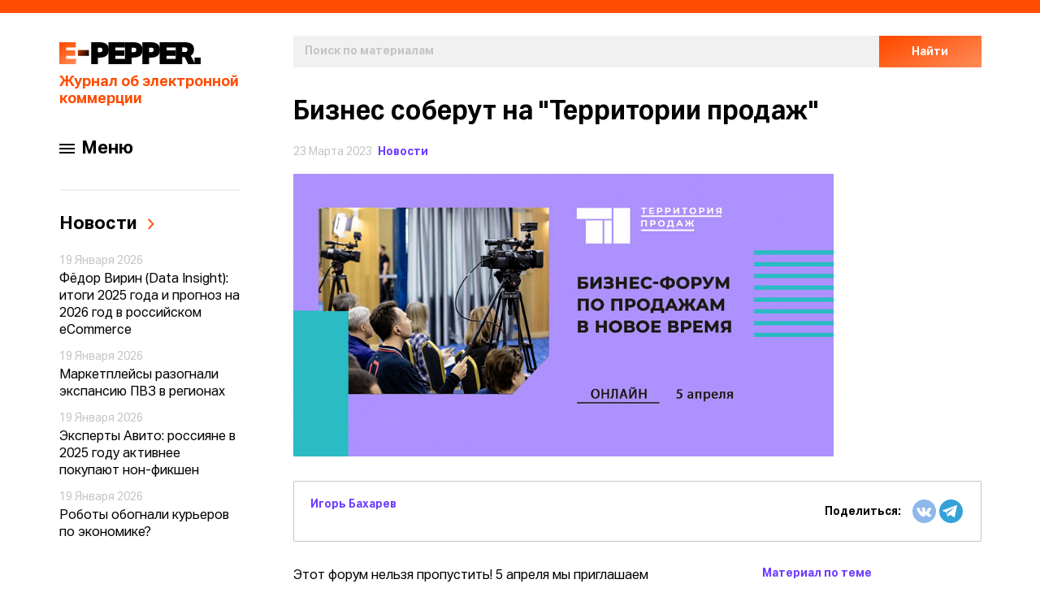

--- FILE ---
content_type: text/html; charset=utf-8
request_url: https://e-pepper.ru/news/biznes-soberut-na-territorii-prodazh.html
body_size: 21701
content:
<!DOCTYPE html>
<html lang="ru">
<head>
    <meta charset="utf-8">
    <meta name="viewport" content="width=device-width, initial-scale=1.0, user-scalable=no">
    <meta http-equiv="X-UA-Compatible" content="ie=edge">
    <meta name="imagetoolbar" content="no">
    <meta name="msthemecompatible" content="no">
    <meta name="cleartype" content="on">
    <meta name="HandheldFriendly" content="True">
    <meta name="format-detection" content="telephone=no">
    <meta name="format-detection" content="address=no">
    <meta name="application-name" content="">
    <meta name="msapplication-tooltip" content="">
    <meta property="og:locale" content="ru_RU" />
    <meta property="og:title" content="" />
        <meta property="og:image" content="" />
    <meta property="og:description" content="" />
    <meta property="og:site" content="e-pepper.ru" />
    <meta property="og:site_name" content="e-pepper" />
    <meta property="og:url" content="//e-pepper.ru/news/biznes-soberut-na-territorii-prodazh.html" />
    <meta property="og:type" content="article" />
    <meta property="article:publisher" content="https://www.facebook.com/EpepperRu/" />
    <meta property="article:section" content="Новости e-commerce" />
    <meta property="article:published_time" content="2023-03-23T13:18:00+03:00" />
    <link rel="image_src" href="">
    <link rel="shortcut icon" href="/favicon.ico">
    <link rel="icon" href="/favicon.ico">
    <link rel="apple-touch-icon" sizes="144x144" href="/local/templates/new/assets/images/apple-touch-icon-144x144.png">
    <link rel="apple-touch-icon" sizes="114x114" href="/local/templates/new/assets/images/apple-touch-icon-114x114.png">
    <link rel="apple-touch-icon" sizes="72x72" href="/local/templates/new/assets/images/apple-touch-icon-72x72.png">
    <link rel="apple-touch-icon" sizes="57x57" href="/local/templates/new/assets/images/apple-touch-icon-57x57.png">
    <link rel="apple-touch-icon-precomposed" sizes="144x144" href="/local/templates/new/assets/images/apple-touch-icon-144x144-precomposed.png">
    <link rel="apple-touch-icon-precomposed" sizes="114x114" href="/local/templates/new/assets/images/apple-touch-icon-114x114-precomposed.png">
    <link rel="apple-touch-icon-precomposed" sizes="72x72" href="/local/templates/new/assets/images/apple-touch-icon-72x72-precomposed.png">
    <link rel="apple-touch-icon-precomposed" sizes="57x57" href="/local/templates/new/assets/images/apple-touch-icon-57x57-precomposed.png">
    <title>Бизнес соберут на &quot;Территории продаж&quot; - E-pepper.ru | eCommerce хаб</title>
    <!--meta(name='description' content=pageDescription || '')-->
    <!--meta(name='keywords' content=pageKeywords || '')-->
    <link href="/local/templates/new/assets/styles/app.min.css" rel="stylesheet">
    <script type="text/javascript" data-skip-moving="true" src="/local/templates/new/assets/scripts/webpack-bootstrap.min.js"></script>
    <script type="text/javascript" data-skip-moving="true" src="/local/templates/new/assets/scripts/jquery.min.js"></script>
        <meta http-equiv="Content-Type" content="text/html; charset=UTF-8" />
        <meta name="description" content="Последние новости российского рынка электронной торговли. Кейсы, статьи, интервью и самая актуальная информация о жизни e-commerce сегмента" />
    <link href="/bitrix/js/main/core/css/core.css?14950197563963" type="text/css" rel="stylesheet" />

<script type="text/javascript" data-skip-moving="true">(function(w, d) {var v = w.frameCacheVars = {'CACHE_MODE':'HTMLCACHE','storageBlocks':[],'dynamicBlocks':{'Yt7gcC':'ded10f86d60e','LkGdQn':'e515934283bc','7DqYyc':'ac1c374b0034','WdtcCr':'68b329da9893','i91IgT':'ded10f86d60e','3JiYAU':'14ffd1a915a5'},'AUTO_UPDATE':true,'AUTO_UPDATE_TTL':'120'};var inv = false;if (v.AUTO_UPDATE === false){if (v.AUTO_UPDATE_TTL && v.AUTO_UPDATE_TTL > 0){var lm = Date.parse(d.lastModified);if (!isNaN(lm)){var td = new Date().getTime();if ((lm + v.AUTO_UPDATE_TTL * 1000) >= td){w.frameRequestStart = false;w.preventAutoUpdate = true;return;}inv = true;}}else{w.frameRequestStart = false;w.preventAutoUpdate = true;return;}}var r = w.XMLHttpRequest ? new XMLHttpRequest() : (w.ActiveXObject ? new w.ActiveXObject("Microsoft.XMLHTTP") : null);if (!r) { return; }w.frameRequestStart = true;var m = v.CACHE_MODE; var l = w.location; var x = new Date().getTime();var q = "?bxrand=" + x + (l.search.length > 0 ? "&" + l.search.substring(1) : "");var u = l.protocol + "//" + l.host + l.pathname + q;r.open("GET", u, true);r.setRequestHeader("BX-ACTION-TYPE", "get_dynamic");r.setRequestHeader("BX-CACHE-MODE", m);r.setRequestHeader("BX-CACHE-BLOCKS", v.dynamicBlocks ? JSON.stringify(v.dynamicBlocks) : "");if (inv){r.setRequestHeader("BX-INVALIDATE-CACHE", "Y");}try { r.setRequestHeader("BX-REF", d.referrer || "");} catch(e) {}if (m === "APPCACHE"){r.setRequestHeader("BX-APPCACHE-PARAMS", JSON.stringify(v.PARAMS));r.setRequestHeader("BX-APPCACHE-URL", v.PAGE_URL ? v.PAGE_URL : "");}r.onreadystatechange = function() {if (r.readyState != 4) { return; }var a = r.getResponseHeader("BX-RAND");var b = w.BX && w.BX.frameCache ? w.BX.frameCache : false;if (a != x || !((r.status >= 200 && r.status < 300) || r.status === 304 || r.status === 1223 || r.status === 0)){var f = {error:true, reason:a!=x?"bad_rand":"bad_status", url:u, xhr:r, status:r.status};if (w.BX && w.BX.ready){BX.ready(function() {setTimeout(function(){BX.onCustomEvent("onFrameDataRequestFail", [f]);}, 0);});}else{w.frameRequestFail = f;}return;}if (b){b.onFrameDataReceived(r.responseText);if (!w.frameUpdateInvoked){b.update(false);}w.frameUpdateInvoked = true;}else{w.frameDataString = r.responseText;}};r.send();})(window, document);</script>
<script type="text/javascript" data-skip-moving="true">(function(w, d, n) {var cl = "bx-core";var ht = d.documentElement;var htc = ht ? ht.className : undefined;if (htc === undefined || htc.indexOf(cl) !== -1){return;}var ua = n.userAgent;if (/(iPad;)|(iPhone;)/i.test(ua)){cl += " bx-ios";}else if (/Android/i.test(ua)){cl += " bx-android";}cl += (/(ipad|iphone|android|mobile|touch)/i.test(ua) ? " bx-touch" : " bx-no-touch");cl += w.devicePixelRatio && w.devicePixelRatio >= 2? " bx-retina": " bx-no-retina";var ieVersion = -1;if (/AppleWebKit/.test(ua)){cl += " bx-chrome";}else if ((ieVersion = getIeVersion()) > 0){cl += " bx-ie bx-ie" + ieVersion;if (ieVersion > 7 && ieVersion < 10 && !isDoctype()){cl += " bx-quirks";}}else if (/Opera/.test(ua)){cl += " bx-opera";}else if (/Gecko/.test(ua)){cl += " bx-firefox";}if (/Macintosh/i.test(ua)){cl += " bx-mac";}ht.className = htc ? htc + " " + cl : cl;function isDoctype(){if (d.compatMode){return d.compatMode == "CSS1Compat";}return d.documentElement && d.documentElement.clientHeight;}function getIeVersion(){if (/Opera/i.test(ua) || /Webkit/i.test(ua) || /Firefox/i.test(ua) || /Chrome/i.test(ua)){return -1;}var rv = -1;if (!!(w.MSStream) && !(w.ActiveXObject) && ("ActiveXObject" in w)){rv = 11;}else if (!!d.documentMode && d.documentMode >= 10){rv = 10;}else if (!!d.documentMode && d.documentMode >= 9){rv = 9;}else if (d.attachEvent && !/Opera/.test(ua)){rv = 8;}if (rv == -1 || rv == 8){var re;if (n.appName == "Microsoft Internet Explorer"){re = new RegExp("MSIE ([0-9]+[\.0-9]*)");if (re.exec(ua) != null){rv = parseFloat(RegExp.$1);}}else if (n.appName == "Netscape"){rv = 11;re = new RegExp("Trident/.*rv:([0-9]+[\.0-9]*)");if (re.exec(ua) != null){rv = parseFloat(RegExp.$1);}}}return rv;}})(window, document, navigator);</script>


<link href="/local/templates/new/assets/styles/app.min.css?1742293914276877" type="text/css"  data-template-style="true"  rel="stylesheet" />
<link href="/local/templates/new/css/components/advertising.banner.css?16013078586807" type="text/css"  data-template-style="true"  rel="stylesheet" />
<link href="/local/templates/new/css/components/base.modal.subscribe.css?16013078581068" type="text/css"  data-template-style="true"  rel="stylesheet" />
<link href="/local/templates/new/components/bitrix/news.list/left-menu/style.css?160041184546" type="text/css"  data-template-style="true"  rel="stylesheet" />
<link href="/local/templates/new/template_styles.css?17470393663562" type="text/css"  data-template-style="true"  rel="stylesheet" />
    






    </head>

<body ontouchstart="" class="js-syncscroll-main">
<svg xmlns="http://www.w3.org/2000/svg" style="display: none;">
    <defs>
        <linearGradient id="paint0_linear" x1="0.477305" y1="2.60315" x2="22.0985" y2="37.1278" gradientUnits="userSpaceOnUse"> <stop stop-color="#FF4C00"/> <stop offset="1" stop-color="#FF9E74"/> </linearGradient> <linearGradient id="paint1_linear" x1="20.0593" y1="2.90812" x2="38.0751" y2="14.8561" gradientUnits="userSpaceOnUse"> <stop stop-color="#FF4D00"/> <stop offset="1"/> </linearGradient>
    </defs>
    <symbol id="arrow-right-grey" viewBox="0 0 9 15">
        <path d="M1 1L7 7.2212L1 13.8571" stroke="black" stroke-width="2"/>
    </symbol>
    <symbol id="close" viewBox="0 0 15 16">
        <path fill-rule="evenodd" clip-rule="evenodd" d="M2.19683 1.28249C1.80633 0.891963 1.17315 0.891963 0.782646 1.28249C0.392113 1.67301 0.392113 2.30618 0.782646 2.6967L6.08602 8.00007L0.782768 13.3033C0.392265 13.6938 0.392265 14.327 0.782768 14.7175C1.1733 15.108 1.80648 15.108 2.19698 14.7175L7.50024 9.41428L12.8035 14.7175C13.194 15.108 13.8271 15.108 14.2177 14.7175C14.6082 14.327 14.6082 13.6938 14.2177 13.3033L8.91442 8.00007L14.2178 2.6967C14.6083 2.30618 14.6083 1.67301 14.2178 1.28249C13.8273 0.891963 13.1941 0.891963 12.8036 1.28249L7.50021 6.58586L2.19683 1.28249Z" fill="white"/>
    </symbol>
    <symbol id="icon-arrow-left" viewBox="0 0 9 15">
        <path d="M8 14L2 7.7788L8 1.14286" stroke="#FF4C00" stroke-width="2"/>
    </symbol>
    <symbol id="icon-arrow-right" viewBox="0 0 9 15">
        <path d="M1 1L7 7.2212L1 13.8571" stroke="#FF4C00" stroke-width="2"/>
    </symbol>
    <symbol id="logo-aero" viewBox="0 0 506.25 71.7">
        <path d="M33.32,2.65,1.59,69.44h14.1L23.51,53h29.4l8,16.45H75.05L43,2.65Zm4.82,19.63,8.71,17.91H29.56Z"/> <polygon points="155.62 2.65 207.81 2.65 207.81 15.36 168.49 15.36 168.49 27.59 192.28 27.59 192.28 40.31 168.49 40.31 168.49 56.73 210.25 56.73 210.25 69.44 155.62 69.44 155.62 2.65"/> <path d="M328.59,42.68H310V69.44H297.1V2.65h36.78c12.89,0,21.37,7.26,21.37,19.87,0,8.72-4.85,16.09-12.66,19L358,69.44H343.44ZM310,15.36V29.87h23.45c6.38,0,8.62-2.61,8.62-7.13s-2.45-7.37-8.28-7.37Z"/> <path d="M438.64,36.1c0-20.18,14.2-34.92,33.47-34.92S505.7,15.92,505.7,36.1s-14.31,34.8-33.59,34.8-33.47-14.63-33.47-34.8m13.11,0c0,13.05,8.8,22,20.36,22S492.5,49,492.5,36.1,483.81,14,472.11,14s-20.36,9.08-20.36,22.12"/>
    </symbol>
    <symbol id="logo" viewBox="0 0 174 27">
        <path d="M0 0V27H20.2598L20.9048 20.3824H8.46055V16.6765H19.3872V10.0588H8.46055V6.61765H20.146V0H0Z" fill="url(#paint0_linear)"/> <path d="M22.917 9.58554V16.7704H36.4615V9.58554H22.917Z" fill="url(#paint1_linear)"/> <path d="M60.5811 0V27H80.8409L81.4858 20.3824H69.0416V16.6765H79.9682V10.0588H69.0416V6.61765H80.727V0H60.5811Z" fill="black"/> <path d="M39.1631 0V27H47.4339V18.9076H49.7103C51.8349 18.9076 53.6181 18.6807 55.0598 18.1891C56.5015 17.6975 57.6397 17.0168 58.4744 16.1849C59.3091 15.3529 59.8782 14.3319 60.2576 13.1597C60.637 12.0252 60.8266 10.7773 60.8266 9.41597C60.8266 8.13025 60.637 6.88236 60.2955 5.7479C59.9161 4.61345 59.3091 3.59244 58.4744 2.7605C57.6397 1.92857 56.5015 1.2479 55.0598 0.756304C53.6181 0.264707 51.797 0 49.6724 0H39.1631ZM47.4339 12.2521V6.65546H49.7483C51.0003 6.65546 51.8729 6.92017 52.3661 7.37395C52.8214 7.82773 53.087 8.54622 53.087 9.45378C53.087 10.3992 52.8214 11.1176 52.3661 11.5714C51.9108 12.0252 51.0382 12.2521 49.7483 12.2521H47.4339Z" fill="black"/> <path d="M123.61 0V27H143.87L144.515 20.3824H132.071V16.6765H142.998V10.0588H132.071V6.61765H143.756V0H123.61Z" fill="black"/> <path d="M165.803 8.84874C165.803 7.63866 165.614 6.5042 165.234 5.40756C164.855 4.34874 164.248 3.40336 163.413 2.60924C162.541 1.81513 161.402 1.17227 159.999 0.718487C158.595 0.264707 156.85 0 154.801 0H143.191V27H151.273V18.3403H154.308L158.633 27H167.435L161.82 16.6387C163.072 15.8445 164.058 14.7857 164.741 13.5C165.424 12.2143 165.803 10.6639 165.803 8.84874ZM151.273 12.1008V6.35294H154.156C155.446 6.35294 156.356 6.61765 156.888 7.07143C157.419 7.56303 157.722 8.28151 157.722 9.22689C157.722 10.2101 157.419 10.9286 156.888 11.3824C156.356 11.874 155.446 12.1008 154.156 12.1008H151.273Z" fill="black"/> <path d="M166.45 18.8698V27H174V18.8698H166.45Z" fill="black"/> <path d="M80.7744 0V27H89.0453V18.9076H91.3216C93.4463 18.9076 95.2294 18.6807 96.6711 18.1891C98.1129 17.6975 99.251 17.0168 100.086 16.1849C100.92 15.3529 101.489 14.3319 101.869 13.1597C102.248 12.0252 102.438 10.7773 102.438 9.41597C102.438 8.13025 102.248 6.88236 101.907 5.7479C101.527 4.61345 100.92 3.59244 100.086 2.7605C99.251 1.92857 98.1129 1.2479 96.6711 0.756304C95.2294 0.264707 93.4083 0 91.2837 0H80.7744ZM89.0453 12.2521V6.65546H91.3596C92.6116 6.65546 93.4842 6.92017 93.9774 7.37395C94.4327 7.82773 94.6983 8.54622 94.6983 9.45378C94.6983 10.3992 94.4327 11.1176 93.9774 11.5714C93.5222 12.0252 92.6495 12.2521 91.3596 12.2521H89.0453Z" fill="black"/> <path d="M102.192 0V27H110.463V18.9076H112.74C114.864 18.9076 116.647 18.6807 118.089 18.1891C119.531 17.6975 120.669 17.0168 121.504 16.1849C122.338 15.3529 122.907 14.3319 123.287 13.1597C123.666 12.0252 123.856 10.7773 123.856 9.41597C123.856 8.13025 123.666 6.88236 123.325 5.7479C122.945 4.61345 122.338 3.59244 121.504 2.7605C120.669 1.92857 119.531 1.2479 118.089 0.756304C116.647 0.264707 114.826 0 112.702 0H102.192ZM110.463 12.2521V6.65546H112.778C114.03 6.65546 114.902 6.92017 115.395 7.37395C115.851 7.82773 116.116 8.54622 116.116 9.45378C116.116 10.3992 115.851 11.1176 115.395 11.5714C114.94 12.0252 114.068 12.2521 112.778 12.2521H110.463Z" fill="black"/>
    </symbol>
	<symbol id="logo-aero-new" viewBox="0 0 225 26">
		<style type="text/css">
			.st0{ fill:#000000;}
			.st1{ fill-rule:evenodd;clip-rule:evenodd;fill:#000000;}
			.st2{opacity:0;fill:#FFFFFF;}
		</style>
		<g>
			<path class="st0" d="M10.4,14.5l3.1-6.3l3.1,6.3H10.4z M26.4,24.8L15.1,1.4h-3.5L0.5,24.8h5l2.8-5.8h10.4l2.9,5.8H26.4z"/>
			<path class="st1" d="M80,25.2c6.7,0,12.1-5.5,12.1-12.2c0-6.7-5.4-12.2-12.1-12.2c-5.5,0-10.1,3.7-11.6,8.7l4.7,0.3
		c1.2-2.6,3.9-4.5,7-4.5c3.5,0,6.4,2.3,7.4,5.5h-12v4.5h11.9c-1,3.1-3.9,5.4-7.3,5.4c-3,0-5.7-1.8-6.9-4.3l-4.7,0.3
		C70,21.6,74.6,25.2,80,25.2z"/>
			<path class="st0" d="M152,10.9h-8.3V5.8h8.4c2.1,0,3,1,3,2.6C155.1,10,154.3,10.9,152,10.9z M159.7,8.3c0-4.5-3-7-7.5-7h-13.1v23.5
		h4.5v-9.4c0,0,4,0,8.5,0S159.7,13.2,159.7,8.3z"/>
			<path class="st1" d="M211.9,25.2c6.7,0,12.2-5.5,12.2-12.2c0-6.7-5.5-12.2-12.2-12.2c-6.7,0-12.2,5.5-12.2,12.2
		C199.7,19.7,205.2,25.2,211.9,25.2z M211.9,20.7c4.3,0,7.7-3.4,7.7-7.7c0-4.3-3.5-7.7-7.7-7.7c-4.3,0-7.7,3.4-7.7,7.7
		C204.2,17.2,207.7,20.7,211.9,20.7z"/>
		</g>
		<rect y="-0.1" class="st2"/>
	</symbol>
    <symbol id="mobil-menu" viewBox="0 0 41 41">
        <rect x="0.5" y="0.5" width="40" height="40" rx="2.5" fill="white" stroke="#F1F1F1"/> <rect x="11" y="15" width="19" height="2" rx="1" fill="black"/> <rect x="11" y="20" width="19" height="2" rx="1" fill="black"/> <rect x="11" y="25" width="19" height="2" rx="1" fill="black"/>
    </symbol></svg><div class="page-wrapper js-page-wrapper ">
    <div class="page js-page mt-xs-4 mt-xl-11 mt-xl-11">

        <div class="container">
            <div class="container__line"></div>
            <div class="layout">
                <div class="layout__sidebar">
                    <header class="header js-header js-sticky header--full" data-offset-top="44"  data-bottoming="true" data-inner-scrolling="true">
                        <div class="header__inner js-syncscroll-sidebar" data-simplebar>
                            <div class="header__wrapper">
                                <a href="/" class="header__logo link">
                                    <img style="max-width: 174px;" src="/local/templates/new/assets/images/logo.svg" alt="logo">
                                    <div class="header__title mt-xs-3">Журнал об электронной коммерции</div>
                                </a>
                                <button class="button button--simple button--noborder header__menu js-burger burger hidden-xl-up">
                                    <svg role="img" class="burger__open">
                                        <use xlink:href="#mobil-menu"></use>
                                    </svg>
                                    <svg role="img" class="burger__close">
                                        <use xlink:href="#close"></use>
                                    </svg>
                                </button>
                            </div>
                            <div class="header__search hidden-xl-up">
                                <div class="search-bar">
                                    <div id="bxdynamic_Yt7gcC_start" style="display:none"></div><form class="js-search-bar" action="/search/index.php">
    <div class="search-bar__search">
        <div class="input-button d-xs-flex">
            <div class="input-text ">
                <!--<label class="input-text__label" for="N">Поиск по материалам</label>-->
                <input class="input-text__input js-search-input" type="text" id="search" name="q" placeholder="Поиск по материалам" ">
            </div>
            <button class="button button--orange-gradient input-button__btn"><span>Найти</span></button>
        </div>
    </div>
</form><div id="bxdynamic_Yt7gcC_end" style="display:none"></div>                                                                    </div>
                            </div>

                            <div class="header__menu-desktop js-burger-desktop">
                                <button class="button button--simple button--noborder header__menu js-burger-btn burger burger--sidebar ">
                                    <span class="burger__line"></span>
                                    <span class="burger__line"></span>
                                    <span class="burger__line"></span>
                                </button>
                                <span class="header__menu-desktop-label">Меню</span>
                            </div>

                            <div class="header__mobile-menu js-burger-body ">
                                <div class="header__sidebar">
                                    <div class="sidebar">
                                        <div id="bxdynamic_LkGdQn_start" style="display:none"></div>


<nav class="menu">
    <ul class="menu__list"><li class="menu__item"><a href="/news/" class="link link--lg-fix link--light">Новости</a></li><li class="menu__item"><a href="/calendar/" class="link link--lg-fix link--light">Календарь</a></li><li class="menu__item"><a href="/articles/" class="link link--lg-fix link--light">Статьи и интервью</a></li><li class="menu__item-blue"><a href="/all/" class="link link--purple link--sm link--bold">Все материалы</a></li><li class="menu__item-blue"><a href="/contacts/" class="link link--purple link--sm link--bold">О проекте</a></li></ul><ul class="menu__item-blue"></ul></nav>
<div id="bxdynamic_LkGdQn_end" style="display:none"></div>                                    </div>
                                </div>
                                <div class="header__bottom">
                                    <div class="social">
    <a href="//vk.com/e_pepper" class="link"><img src="/local/templates/new/assets/images/vk.svg" alt=""></a>
        <a href="//t.me/e_pepper" class="link"><img src="/local/templates/new/assets/images/telegramm.svg" alt=""></a>
</div>
                                    <a href="mailto:info@e-pepper.ru" class="link link--bold link--label link--purple mt-xs-6 d-xs-flex">
    <img src="/local/templates/new/assets/images/envelope.svg" alt="" class="mr-xs-2">
    Напишите нам
</a>                                </div>
                            </div>
                                                        <div class="header__extra-block">
                                                                                                                <div id="bxdynamic_7DqYyc_start" style="display:none"></div><div class="news-notes js-sidebar-content">

    <p class="h2 news-notes__title">
        <a href="/news/" class="news-notes__link">
            <span class="news-notes__link-text">Новости</span>
            <svg role="img" class="icon-arrow">
                <use xlink:href="#icon-arrow-right"></use>
            </svg>
        </a>
    </p>
    <div class="news-notes__wrap">
                    <div class="news-notes-item">
                <span class="news-notes-item__date">16 Января 2026</span>
                <a href="/news/kak-18-letniy-predprinimatel-sdelal-virusnyy-produkt-na-300-000-v-mesyats-keys.html" class="news-notes-item__text">Как 18-летний предприниматель сделал вирусный товар на $300,000 в месяц: кейс</a>
            </div>
                    <div class="news-notes-item">
                <span class="news-notes-item__date">16 Января 2026</span>
                <a href="/news/strategiya-prodvizheniya-farmy-v-ecom-kak-vybrat-effektivnye-ploshchadki.html" class="news-notes-item__text">Стратегия продвижения фармы в eCom: как выбрать эффективные площадки</a>
            </div>
                    <div class="news-notes-item">
                <span class="news-notes-item__date">16 Января 2026</span>
                <a href="/news/magnit-zapuskaet-cpa-platformu-dlya-raboty-s-blogerami.html" class="news-notes-item__text">Магнит запускает CPA-платформу для работы с блогерами</a>
            </div>
                    <div class="news-notes-item">
                <span class="news-notes-item__date">16 Января 2026</span>
                <a href="/news/wildberries-usilivaet-rabotu-s-loyalnostyu-vip-klub-i-podgotovka-promokodov-novogo-tipa.html" class="news-notes-item__text">Wildberries усиливает работу с лояльностью: VIP-Клуб и подготовка промокодов нового типа</a>
            </div>
            </div>
</div>
<div id="bxdynamic_7DqYyc_end" style="display:none"></div>                                                                        <div id="bxdynamic_WdtcCr_start" style="display:none"></div>
<div id="bxdynamic_WdtcCr_end" style="display:none"></div>                            </div>
                                                    </div>
                    </header>
                </div>
                <div class="layout__main">
                    <main>
                        <section class="section-search hidden-lg-down">
                            <div class="search-bar">
                                <div id="bxdynamic_i91IgT_start" style="display:none"></div><form class="js-search-bar" action="/search/index.php">
    <div class="search-bar__search">
        <div class="input-button d-xs-flex">
            <div class="input-text ">
                <!--<label class="input-text__label" for="N">Поиск по материалам</label>-->
                <input class="input-text__input js-search-input" type="text" id="search" name="q" placeholder="Поиск по материалам" ">
            </div>
            <button class="button button--orange-gradient input-button__btn"><span>Найти</span></button>
        </div>
    </div>
</form><div id="bxdynamic_i91IgT_end" style="display:none"></div>                                                            </div>
                        </section>
<section class="section-top-news">
        <section class="post">
        <div class="post__header">
    <h1 class="post__title">Бизнес соберут на &quot;Территории продаж&quot;</h1>

    <div class="post__date">
        <div class="post__date-day">
            23 Марта 2023        </div>
        <a href="/news/" class="post__date-text link link--purple link--sm link--bold">
            Новости        </a>
    </div>

    <div class="post__review"></div>
</div>
<div class="post__info-pic">
            <div class="post__img"><img src="/upload/resize_cache/iblock/7d6/846_665_0/7d610f0ef4eb09aed38a3d01aae5ed33.png" alt="post-img"></div>
        </div>
<div class="post__sub-block">
    <div class="post__autor-person">
        <h5 class="post__autor-name">Игорь Бахарев</h5>
        <span class="post__autor-position"></span>
    </div>
    <div class="post__sub-block-social">
        <div class="social-shared">
<span href="javascript:;" class="social-shared__label d-xs-flex">
  Поделиться:</span>
            <div class="ya-share2" data-services="vkontakte,telegram" data-counter="false"  data-title="" data-description="" data-bare>
            </div>
        </div>


    </div>
</div>
<div class="post__content">

    <div class="post__text">
        <div class="post__text-wrapper">
            <p>
	 Этот форум нельзя пропустить! 5 апреля мы приглашаем <b>специалистов по продажам, которые хотят увеличить продажи. </b>Ведущие эксперты раскроют ошибки в работе с целевой аудиторией. Расскажут, как сегодня продавать, а не навязывать. <a href="https://tp.bitrix24-events.ru/spring2023/online_0504/"><b>Оцените сами полную программу &gt;&gt;</b></a>&nbsp;
</p>
<p>
 <b>На форуме вы узнаете, как:</b>
</p>
<p>
	 ·&nbsp;&nbsp;&nbsp;&nbsp;&nbsp;&nbsp;&nbsp;&nbsp; достигать результат на фоне сниженного спроса и не терять клиентов;
</p>
<p>
	 ·&nbsp;&nbsp;&nbsp;&nbsp;&nbsp;&nbsp;&nbsp;&nbsp; заново монетизировать свою клиентскую базу;
</p>
<p>
	 ·&nbsp;&nbsp;&nbsp;&nbsp;&nbsp;&nbsp;&nbsp;&nbsp; усилить позиции на рынке и найти решения ключевых задач с помощью CRM.
</p>
<p>
 <b>Эксперты форума - компании </b>Битрикс24, Инсайд, Яндекс Реклама, МойСклад<b>.</b> Эта ваша возможность встретиться с топ-менеджерами крупных брендов.<br>
 <br>
 <b>Вам нужно посетить онлайн-форум, если:</b>
</p>
<p>
	 1) вы перестали выполнять планы продаж. На форуме вы получите четкие инструкции, кому, где и как продавать в новое время.
</p>
<p>
	 2) думаете, что полезных бизнес-мероприятий нет. Вместо докладов с теорией - кейсы и пошаговые руководства для решения конкретных проблем сегодня.
</p>
<p>
	 3) никак не можете сосредоточиться на развитии. Начните с малого - посетите практический форум и составьте план действий за половину рабочего дня.<br>
 <br>
 <b>Становитесь участником прямо </b><a href="https://tp.bitrix24-events.ru/spring2023/online_0504/"><b>сейчас</b></a> &gt;&gt;
</p>
<p>
	 Записи форума не будет, поэтому пройдите регистрацию участника заранее. Занесите 5 апреля в календарь как событие, которое нельзя пропустить. И подключайтесь!
</p>        </div>

            </div>

    <div class="post__related">
                    <div class="wrapper-related-post">
                <span class="related-post__type">Материал по теме</span>
                <a href="/news/otkryta-registratsiya-na-konferentsiyu-sellery-i-marketpleysy-2026.html" class="related-post">
                    <h4 class="related-post__title">Открыта регистрация на конференцию &quot;Селлеры и маркетплейсы -                        <span class="article__title--last-word">
                            2026&quot;                            <svg role="img" class="icon-arrow">
                                <use xlink:href="#icon-arrow-right"></use>
                            </svg>
                        </span>
                    </h4>
                    <span class="related-post__date">02 Декабря 2025</span>
                </a>
            </div>
                                <div class="wrapper-related-post">
                <span class="related-post__type">Материал по теме</span>
                <a href="/news/cx-fintech-day-tekhnologii-menyayushchie-mir-vzaimodeystviya-s-klientami.html" class="related-post">
                    <h4 class="related-post__title">CX Fintech Day: технологии, меняющие мир взаимодействия с                        <span class="article__title--last-word">
                            клиентами                            <svg role="img" class="icon-arrow">
                                <use xlink:href="#icon-arrow-right"></use>
                            </svg>
                        </span>
                    </h4>
                    <span class="related-post__date">17 Ноября 2025</span>
                </a>
            </div>
            <div id="bxdynamic_Zg1Ab0_start" style="display:none"></div><div id="bxdynamic_Zg1Ab0_end" style="display:none"></div>                    <div class="wrapper-related-post">
                <span class="related-post__type">Материал по теме</span>
                <a href="/news/1sobytie-dlya-malogo-biznesa-proydyet-21-noyabrya.html" class="related-post">
                    <h4 class="related-post__title">&quot;1Событие для малого бизнеса&quot; пройдёт 21                        <span class="article__title--last-word">
                            ноября                            <svg role="img" class="icon-arrow">
                                <use xlink:href="#icon-arrow-right"></use>
                            </svg>
                        </span>
                    </h4>
                    <span class="related-post__date">17 Ноября 2025</span>
                </a>
            </div>
                        </div>
        </div>
        <div class="post__sub-block post__sub-block--gr">
            <a href="#popup-subscribe" class="link link--purple d-xs-flex align-items-xs-center js-popup-btn">
                <img src="/local/templates/new/assets/images/envelope.svg" alt="" class="mr-xs-3">
                <b>Подписаться на новости</b>
            </a>
            <div class="post__sub-block-social">
                <div class="social-shared">
                    <span href="javascript:;" class="social-shared__label d-xs-flex">
                      Поделиться:
                    </span>
                    <div class="ya-share2" data-services="vkontakte,telegram" data-counter="false" data-title="" data-description=""
                         data-bare>
                    </div>
                </div>
            </div>
        </div>

        <div class="popup mfp-hide" id="popup-subscribe">
            <p class="popup__title h1">Подписаться на&nbsp;новости</p>
            <div class="subscribe subscribe--noborder">
                <div class="subscribe__top">
                    <div class="subscribe__wrapper-images">
                        <img src="/local/templates/new/assets/images/subscribe.jpg" alt="" class="subscribe__img">
                    </div>
                    <div class="subscribe__wrapper-title">
                        <p class="h3">Прочитаете,<br>когда вам будет удобно</p>
                    </div>
                </div>
                <div class="subscribe__bottom">
                    <p class="h3 subscribe__bottom-text">Свежий дайджест из мира<br> eCommerce у вас в почте</p>
                    <form class="subscribe__bottom-form js-subscribe-form js-validate"
                          action="/ajax/?controller=SubscribeController&action=subscribe" method="post">
                        <div class="input-button d-xs-flex align-items-xs-end">
                            <div class="input-text js-parent-input-error subscribe__inbut-box">
                                <label class="input-text__label" for="email">
                                    <span class="error-message"></span></label>
                                <label class="subscribe__resp subscribe__resp--success js-subscribe-success is-hidden">
                                </label>
                                <label class="subscribe__resp js-subscribe-fail is-hidden">
                                </label>
                                <input class="input-text__input js-subscribe-input" type="text" id="email" name="email"
                                       placeholder="Введите ваш e-mail"
                                       data-rule-required="true"
                                       data-rule-required="true" data-rule-realemail="true"
                                       data-rule-correct="true"
                                       data-msg-correct="Введены неверные символы"
                                       data-msg-realemail="Не указан домен электронной почты <br> <span>Например: @mail.ru или @gmail.com</span>"
                                >
                            </div>
                            <button type="submit"
                                    class="button button--orange-gradient input-button__btn input-button__btn--subscribe js-submit">
                                <span>Подписаться</span></button>
                            <a class="button button--success button--orange-gradient is-hidden input-button__btn--subscribe js-repeat input-button__btn"></a>
                        </div>
						<style>
							.agreement-text  {
								margin-top: 0.5rem;
							}
							.agreement-text input[type="checkbox"] {
								appearance: auto; 
							}
							.agreement-text input[type="checkbox"].is-error {
								box-shadow: 0px 0px 0px 1px rgba(255,0,0,1);
							}
						</style>
						<div class="agreement-text">
							<input type="checkbox" data-rule-required="true" required="required" name="agreement">
							Согласен на обработку <a href="#agreementModalWindow" class="agreement-link">персональных данных</a>. Подробнее об обработке данных читайте в <a href="/personal-data-rules/" target="_blank" class="policy-link">Политике</a>
						</div>
                    </form>
                </div>
            </div>
        </div>
    </section>

</section>


<section class="section-theme">
    <div class="current-theme">

        <div class="current-theme__top">
            <h2 class="current-theme__title hspec">Смотрите также</h2>
        </div>

        <div class="js-slider slider-arrow current-theme__wrapper" data-slides-to-show="4.3" data-variable-width="false">
            <div class="current-theme__slider js-slider-inner">
                                    <a href="/news/kak-18-letniy-predprinimatel-sdelal-virusnyy-produkt-na-300-000-v-mesyats-keys.html" class="link current-theme__slide d-xs-flex flex-xs-column">
                        <div class="current-theme__box d-xs-flex flex-xs-column justify-content-xs-between">
                            <div class="current-theme__img">
                                <img src="/upload/resize_cache/iblock/c9d/173_130_2/c9d463ef6d0cebcaadd75b7e4dec568d.png" alt="current-theme">
                            </div>
                            <h3 class="current-theme__subtitle ">Как 18-летний предприниматель сделал вирусный товар на $300,000 в месяц:<span class="current-theme__subtitle--last-word">
							кейс							<svg role="img" class="icon-arrow">
								<use xlink:href="#icon-arrow-right"></use>
							</svg>
						</span>

                            </h3>
                        </div>
                    </a>
                                    <a href="/news/strategiya-prodvizheniya-farmy-v-ecom-kak-vybrat-effektivnye-ploshchadki.html" class="link current-theme__slide d-xs-flex flex-xs-column">
                        <div class="current-theme__box d-xs-flex flex-xs-column justify-content-xs-between">
                            <div class="current-theme__img">
                                <img src="/upload/resize_cache/iblock/f75/173_130_2/f75c11b7b4e3799db0d58f8d7bbfe27e.png" alt="current-theme">
                            </div>
                            <h3 class="current-theme__subtitle ">Стратегия продвижения фармы в eCom: как выбрать эффективные<span class="current-theme__subtitle--last-word">
							площадки							<svg role="img" class="icon-arrow">
								<use xlink:href="#icon-arrow-right"></use>
							</svg>
						</span>

                            </h3>
                        </div>
                    </a>
                                    <a href="/news/magnit-zapuskaet-cpa-platformu-dlya-raboty-s-blogerami.html" class="link current-theme__slide d-xs-flex flex-xs-column">
                        <div class="current-theme__box d-xs-flex flex-xs-column justify-content-xs-between">
                            <div class="current-theme__img">
                                <img src="/upload/resize_cache/iblock/036/173_130_2/0360ed717943dd3057cb6890b1e31227.jpg" alt="current-theme">
                            </div>
                            <h3 class="current-theme__subtitle ">Магнит запускает CPA-платформу для работы с<span class="current-theme__subtitle--last-word">
							блогерами							<svg role="img" class="icon-arrow">
								<use xlink:href="#icon-arrow-right"></use>
							</svg>
						</span>

                            </h3>
                        </div>
                    </a>
                                    <a href="/news/wildberries-usilivaet-rabotu-s-loyalnostyu-vip-klub-i-podgotovka-promokodov-novogo-tipa.html" class="link current-theme__slide d-xs-flex flex-xs-column">
                        <div class="current-theme__box d-xs-flex flex-xs-column justify-content-xs-between">
                            <div class="current-theme__img">
                                <img src="/upload/resize_cache/iblock/491/173_130_2/4919f545474701ec67c749f61ef3a7a8.jpeg" alt="current-theme">
                            </div>
                            <h3 class="current-theme__subtitle ">Wildberries усиливает работу с лояльностью: VIP-Клуб и подготовка промокодов нового<span class="current-theme__subtitle--last-word">
							типа							<svg role="img" class="icon-arrow">
								<use xlink:href="#icon-arrow-right"></use>
							</svg>
						</span>

                            </h3>
                        </div>
                    </a>
                                    <a href="/news/minekonomrazvitiya-gotovit-zapusk-reestra-krupnykh-tsifrovykh-platform.html" class="link current-theme__slide d-xs-flex flex-xs-column">
                        <div class="current-theme__box d-xs-flex flex-xs-column justify-content-xs-between">
                            <div class="current-theme__img">
                                <img src="/upload/resize_cache/iblock/231/173_130_2/231123bbc682434355561e1e9e916e13.png" alt="current-theme">
                            </div>
                            <h3 class="current-theme__subtitle ">Минэкономразвития готовит запуск реестра крупных цифровых<span class="current-theme__subtitle--last-word">
							платформ							<svg role="img" class="icon-arrow">
								<use xlink:href="#icon-arrow-right"></use>
							</svg>
						</span>

                            </h3>
                        </div>
                    </a>
                                    <a href="/news/onlayn-prodazhi-produktov-v-rossii-priblizilis-k-1-mlrd-zakazov.html" class="link current-theme__slide d-xs-flex flex-xs-column">
                        <div class="current-theme__box d-xs-flex flex-xs-column justify-content-xs-between">
                            <div class="current-theme__img">
                                <img src="/upload/resize_cache/iblock/bee/173_130_2/bee58f736530d8e3d78e47ef84ed6b95.png" alt="current-theme">
                            </div>
                            <h3 class="current-theme__subtitle ">Онлайн-продажи продуктов в России приблизились к 1 млрд<span class="current-theme__subtitle--last-word">
							заказов							<svg role="img" class="icon-arrow">
								<use xlink:href="#icon-arrow-right"></use>
							</svg>
						</span>

                            </h3>
                        </div>
                    </a>
                                    <a href="/news/ozon-zapuskaet-sobstvennyy-brend-kosmetiki.html" class="link current-theme__slide d-xs-flex flex-xs-column">
                        <div class="current-theme__box d-xs-flex flex-xs-column justify-content-xs-between">
                            <div class="current-theme__img">
                                <img src="/upload/resize_cache/iblock/a81/173_130_2/a81703a1075695e6c53dfd9148a92940.jpeg" alt="current-theme">
                            </div>
                            <h3 class="current-theme__subtitle ">Ozon запускает собственный бренд<span class="current-theme__subtitle--last-word">
							косметики							<svg role="img" class="icon-arrow">
								<use xlink:href="#icon-arrow-right"></use>
							</svg>
						</span>

                            </h3>
                        </div>
                    </a>
                                    <a href="/news/yandeks-vstroil-dialogovyy-ii-v-onlayn-pokupki-alisa-pomogaet-vybrat-tovar-i-pereyti-k-zakazu.html" class="link current-theme__slide d-xs-flex flex-xs-column">
                        <div class="current-theme__box d-xs-flex flex-xs-column justify-content-xs-between">
                            <div class="current-theme__img">
                                <img src="/upload/resize_cache/iblock/dbb/173_130_2/dbb2701954b209647543e61e92e58336.png" alt="current-theme">
                            </div>
                            <h3 class="current-theme__subtitle ">Яндекс встроил диалоговый ИИ в онлайн-покупки: Алиса помогает выбрать товар и перейти к<span class="current-theme__subtitle--last-word">
							заказу							<svg role="img" class="icon-arrow">
								<use xlink:href="#icon-arrow-right"></use>
							</svg>
						</span>

                            </h3>
                        </div>
                    </a>
                                    <a href="/news/wildberries-vyvel-servis-wb-track-na-vsyu-rossiyu.html" class="link current-theme__slide d-xs-flex flex-xs-column">
                        <div class="current-theme__box d-xs-flex flex-xs-column justify-content-xs-between">
                            <div class="current-theme__img">
                                <img src="/upload/resize_cache/iblock/632/173_130_2/632367351bbb1829cc1e9531e30237e4.jpg" alt="current-theme">
                            </div>
                            <h3 class="current-theme__subtitle ">Wildberries вывел сервис WB Track на всю<span class="current-theme__subtitle--last-word">
							Россию							<svg role="img" class="icon-arrow">
								<use xlink:href="#icon-arrow-right"></use>
							</svg>
						</span>

                            </h3>
                        </div>
                    </a>
                                    <a href="/news/bakalchuk-mozhet-voyti-v-sovet-direktorov-vladeltsa-vseinstrumenty-ru.html" class="link current-theme__slide d-xs-flex flex-xs-column">
                        <div class="current-theme__box d-xs-flex flex-xs-column justify-content-xs-between">
                            <div class="current-theme__img">
                                <img src="/upload/resize_cache/iblock/1e3/173_130_2/1e35df6f1969b9b76d8e7141a575deae.png" alt="current-theme">
                            </div>
                            <h3 class="current-theme__subtitle ">Бакальчук может войти в совет директоров владельца<span class="current-theme__subtitle--last-word">
							&quot;ВсеИнструменты.ру&quot;							<svg role="img" class="icon-arrow">
								<use xlink:href="#icon-arrow-right"></use>
							</svg>
						</span>

                            </h3>
                        </div>
                    </a>
                                    <a href="/news/amazon-vpervye-zapuskaet-format-big-box-magazina.html" class="link current-theme__slide d-xs-flex flex-xs-column">
                        <div class="current-theme__box d-xs-flex flex-xs-column justify-content-xs-between">
                            <div class="current-theme__img">
                                <img src="/upload/resize_cache/iblock/177/173_130_2/177621f2678210545e2802f1c48a60a1.png" alt="current-theme">
                            </div>
                            <h3 class="current-theme__subtitle ">Amazon впервые запускает формат big-box<span class="current-theme__subtitle--last-word">
							магазина							<svg role="img" class="icon-arrow">
								<use xlink:href="#icon-arrow-right"></use>
							</svg>
						</span>

                            </h3>
                        </div>
                    </a>
                                    <a href="/news/ai-beret-shoping-na-sebya-s-google-i-walmart.html" class="link current-theme__slide d-xs-flex flex-xs-column">
                        <div class="current-theme__box d-xs-flex flex-xs-column justify-content-xs-between">
                            <div class="current-theme__img">
                                <img src="/upload/resize_cache/iblock/08d/173_130_2/08d3f150f9104b13dba1cd2e6a347802.png" alt="current-theme">
                            </div>
                            <h3 class="current-theme__subtitle ">AI берет шопинг на себя с Google и<span class="current-theme__subtitle--last-word">
							Walmart							<svg role="img" class="icon-arrow">
								<use xlink:href="#icon-arrow-right"></use>
							</svg>
						</span>

                            </h3>
                        </div>
                    </a>
                            </div>

            <div class="js-slider-next slider-arrow__arrow-link slider-arrow__arrow-link--next">
                <svg role="img" class="arrow-right-grey">
                    <use xlink:href="#arrow-right-grey"></use>
                </svg>
            </div>
            <div class="js-slider-prev slider-arrow__arrow-link slider-arrow__arrow-link--prev">
                <svg role="img" class="arrow-right-grey">
                    <use xlink:href="#arrow-right-grey"></use>
                </svg>
            </div>
        </div>
    </div>
</section><section class="section-news">
    <div class="mt-md-25 mt-xs-15">

                        <div id="comp_49a4f6e2287548e76ab970f80c1e72e1">    <div class="articles__container  js-articles" data-page="1" action="/ajax/?controller=NewsController&action=getMoreDetail"
         data-method="post">
                        <h2 class="hspec">Актуальное сейчас</h2>
            <div class="js-articles-wrap">
                        <div class="article article--default">
                <div class="article__top article__top--default d-md-flex">
                    <div class="article__date">Сегодня 12:09</div>
                </div>
                <a href="/news/kak-18-letniy-predprinimatel-sdelal-virusnyy-produkt-na-300-000-v-mesyats-keys.html" class="article__redirect">
                <span class="article__bottom d-md-flex">
                    <span class="article__box">
                        <span class="h2 article__title mr-md-4">
                            <span class="article__redirect-title">
                                Как 18-летний предприниматель сделал вирусный товар на $300,000 в месяц:                                <span class="article__title--last-word">
                                    кейс                                    <svg role="img" class="article__redirect-title-icon article__redirect-title-icon--after-icon">
                                        <use xlink:href="#icon-arrow-right"></use>
                                    </svg>
                                </span>
                            </span>
                        </span>
                    </span>
                    <span class="article__description d-lg-flex d-xs-none">
                        <p class="article__text">
                            


	 18-летний гендиректор компании Cruise Cup Майкл Саттерли зарабатывает $300,000 в месяц на 3D-печатных держателях для бан...                        </p>
                        <span class="link article__img image--fade">
                            <img src="/upload/resize_cache/iblock/c9d/173_130_2/c9d463ef6d0cebcaadd75b7e4dec568d.png" alt="" class="article__img">
                        </span>
                    </span>
                </span>
                </a>
            </div>
                                        <div class="article article--default">
                <div class="article__top article__top--default d-md-flex">
                    <div class="article__date">Сегодня 11:26</div>
                </div>
                <a href="/news/strategiya-prodvizheniya-farmy-v-ecom-kak-vybrat-effektivnye-ploshchadki.html" class="article__redirect">
                <span class="article__bottom d-md-flex">
                    <span class="article__box">
                        <span class="h2 article__title mr-md-4">
                            <span class="article__redirect-title">
                                Стратегия продвижения фармы в eCom: как выбрать эффективные                                <span class="article__title--last-word">
                                    площадки                                    <svg role="img" class="article__redirect-title-icon article__redirect-title-icon--after-icon">
                                        <use xlink:href="#icon-arrow-right"></use>
                                    </svg>
                                </span>
                            </span>
                        </span>
                    </span>
                    <span class="article__description d-lg-flex d-xs-none">
                        <p class="article__text">
                            
	 Компания Easy Commerce представила обновленную версию комплексного исследования "E-commerce Placement Ranker: Pharma Category 2025". В иссл�...                        </p>
                        <span class="link article__img image--fade">
                            <img src="/upload/resize_cache/iblock/f75/173_130_2/f75c11b7b4e3799db0d58f8d7bbfe27e.png" alt="" class="article__img">
                        </span>
                    </span>
                </span>
                </a>
            </div>
                                        <div class="article article--default">
                <div class="article__top article__top--default d-md-flex">
                    <div class="article__date">Сегодня 9:39</div>
                </div>
                <a href="/news/magnit-zapuskaet-cpa-platformu-dlya-raboty-s-blogerami.html" class="article__redirect">
                <span class="article__bottom d-md-flex">
                    <span class="article__box">
                        <span class="h2 article__title mr-md-4">
                            <span class="article__redirect-title">
                                Магнит запускает CPA-платформу для работы с                                <span class="article__title--last-word">
                                    блогерами                                    <svg role="img" class="article__redirect-title-icon article__redirect-title-icon--after-icon">
                                        <use xlink:href="#icon-arrow-right"></use>
                                    </svg>
                                </span>
                            </span>
                        </span>
                    </span>
                    <span class="article__description d-lg-flex d-xs-none">
                        <p class="article__text">
                            
	 Розничная сеть Магнит запустила новую платформу для работы с инфлюенсерами. Инструмент получил название Magnit Influ...                        </p>
                        <span class="link article__img image--fade">
                            <img src="/upload/resize_cache/iblock/036/173_130_2/0360ed717943dd3057cb6890b1e31227.jpg" alt="" class="article__img">
                        </span>
                    </span>
                </span>
                </a>
            </div>
                                        <div class="article article--default">
                <div class="article__top article__top--default d-md-flex">
                    <div class="article__date">Сегодня 8:34</div>
                </div>
                <a href="/news/wildberries-usilivaet-rabotu-s-loyalnostyu-vip-klub-i-podgotovka-promokodov-novogo-tipa.html" class="article__redirect">
                <span class="article__bottom d-md-flex">
                    <span class="article__box">
                        <span class="h2 article__title mr-md-4">
                            <span class="article__redirect-title">
                                Wildberries усиливает работу с лояльностью: VIP-Клуб и подготовка промокодов нового                                <span class="article__title--last-word">
                                    типа                                    <svg role="img" class="article__redirect-title-icon article__redirect-title-icon--after-icon">
                                        <use xlink:href="#icon-arrow-right"></use>
                                    </svg>
                                </span>
                            </span>
                        </span>
                    </span>
                    <span class="article__description d-lg-flex d-xs-none">
                        <p class="article__text">
                            
	 Wildberries обновила подписку WB Клуб в России и одновременно запустила премиальный уровень - "VIP-Клуб". Это не просто ко...                        </p>
                        <span class="link article__img image--fade">
                            <img src="/upload/resize_cache/iblock/491/173_130_2/4919f545474701ec67c749f61ef3a7a8.jpeg" alt="" class="article__img">
                        </span>
                    </span>
                </span>
                </a>
            </div>
                                        <div class="article article--default">
                <div class="article__top article__top--default d-md-flex">
                    <div class="article__date">Сегодня 7:01</div>
                </div>
                <a href="/news/minekonomrazvitiya-gotovit-zapusk-reestra-krupnykh-tsifrovykh-platform.html" class="article__redirect">
                <span class="article__bottom d-md-flex">
                    <span class="article__box">
                        <span class="h2 article__title mr-md-4">
                            <span class="article__redirect-title">
                                Минэкономразвития готовит запуск реестра крупных цифровых                                <span class="article__title--last-word">
                                    платформ                                    <svg role="img" class="article__redirect-title-icon article__redirect-title-icon--after-icon">
                                        <use xlink:href="#icon-arrow-right"></use>
                                    </svg>
                                </span>
                            </span>
                        </span>
                    </span>
                    <span class="article__description d-lg-flex d-xs-none">
                        <p class="article__text">
                            
	 Минэкономразвития готовит запуск реестра цифровых посреднических платформ, который станет ключевым инструмен�...                        </p>
                        <span class="link article__img image--fade">
                            <img src="/upload/resize_cache/iblock/231/173_130_2/231123bbc682434355561e1e9e916e13.png" alt="" class="article__img">
                        </span>
                    </span>
                </span>
                </a>
            </div>
                <div id="bxdynamic_MoecjV_start" style="display:none"></div><div id="bxdynamic_MoecjV_end" style="display:none"></div>                        <div class="article article--default">
                <div class="article__top article__top--default d-md-flex">
                    <div class="article__date">15 Января 2026</div>
                </div>
                <a href="/news/onlayn-prodazhi-produktov-v-rossii-priblizilis-k-1-mlrd-zakazov.html" class="article__redirect">
                <span class="article__bottom d-md-flex">
                    <span class="article__box">
                        <span class="h2 article__title mr-md-4">
                            <span class="article__redirect-title">
                                Онлайн-продажи продуктов в России приблизились к 1 млрд                                <span class="article__title--last-word">
                                    заказов                                    <svg role="img" class="article__redirect-title-icon article__redirect-title-icon--after-icon">
                                        <use xlink:href="#icon-arrow-right"></use>
                                    </svg>
                                </span>
                            </span>
                        </span>
                    </span>
                    <span class="article__description d-lg-flex d-xs-none">
                        <p class="article__text">
                            
	 Рынок онлайн-продаж продуктов питания продолжает расти как по количеству заказов, так и по обороту. В ноябре 2025 г...                        </p>
                        <span class="link article__img image--fade">
                            <img src="/upload/resize_cache/iblock/bee/173_130_2/bee58f736530d8e3d78e47ef84ed6b95.png" alt="" class="article__img">
                        </span>
                    </span>
                </span>
                </a>
            </div>
                    </div>
<button class="button button--wide js-show-more">Показать ещё</button>
    </div>
</div><div id="bxdynamic_3JiYAU_start" style="display:none"></div>
    </div>
</section>

</main>
<div id="bxdynamic_3JiYAU_end" style="display:none"></div>
<footer class="footer">
    <div class="footer__container">
        <div class="row">
            <div class="col-md-12">
                <div class="footer__left">
                    <div class="footer__copyright">© E-pepper, 2010-2025<br>
    При использовании материалов сайта прямая ссылка обязательна
</div>
<div class="footer__disclaimer">
    <span>12+</span> Контент сайта предназначен для читателей старше 12 лет
</div>					<div class="footer__disclaimer">
					    <a href="/personal-data-rules/" target="_blank" class="policy-link">Политика конфиденциальности</a>
					</div>
                </div>
            </div>
            <div class="col-md-6">
                <div class="footer__right">
                    <!--
<svg role="img" class="footer__logo">
	<use xlink:href="#logo-aero-new"></use>
</svg>
<div class="footer__develop d-xs-flex justify-content-md-end">
	Разработано в <a href="https://aeroidea.ru/" class="link link--underline">Аэро</a>
</div>
-->                </div>
            </div>
        </div>
    </div>
</footer>
</div>
</div>
</div>


<script id="article-card-hbtpl" type="text/x-handlebars-template">
    <div class="article article--{{type}} {{#if latestClass}}article--latest{{/if}}" data-id="{{id}}">
        <div class="article__top article__top--default d-md-flex">
            {{#if time}}<div class="article__date">{{time}}</div>{{/if}}
            {{#if tagLink}}<a href="{{tagLink}}" class="article__tag link link--purple link--sm link--bold">{{tagName}}</a>{{/if}}
        </div>
        <a href="{{link}}" class="article__redirect">
            <div class="article__bottom d-md-flex">
                <div class="article__wrapper">
                    <div class="article__box">
                        <div class="h2 article__title">
                            <div class="article__redirect-title">
                                {{title}}
                                <span class="article__title--last-word">
									{{lastWord}}
									<svg role="img" class="article__redirect-title-icon article__redirect-title-icon--after-icon">
										<use xlink:href="#icon-arrow-right"></use>
									</svg>
								</span>
                            </div>
                        </div>
                    </div>
                    {{#if text}}<p class="article__text">{{text}}</p>{{/if}}
                    <div class="link article__img d-lg-none">
                        <img src={{image}} alt="" class="article__img article__img--mobile">
                        {{#if images}}
                        {{#each images}}
                        <img src={{this}} alt="" class="article__img--latest-right article__img--mobile">
                        {{/each}}
                        {{/if}}
                    </div>
                </div>
                <div class="article__description d-lg-flex d-xs-none">
                    <div class="link article__img image--fade">
                        <img src={{image}} alt="" class="article__img">
                        {{#if images}}
                        {{#each images}}
                        <img src={{this}} alt="" class="article__img--latest-right">
                        {{/each}}
                        {{/if}}
                    </div>
                </div>
            </div>
        </a>
    </div>
</script>
<script id="article-card-adv-hbtpl" type="text/x-handlebars-template">
    <div class="article article--adv" data-id="{{id}}">
        <div class="article__top d-xs-flex">
            {{#if time}}<div class="article__date">{{time}}</div>{{/if}}
            {{#if tagLink}}<a href="{{tagLink}}" class="article__tag link link--purple link--sm link--bold">Реклама</a>{{/if}}
        </div>
        <div class="article__bottom d-xs-flex">
            <div class="article__box d-xs-flex flex-xs-wrap">
                <div class="h1 h1--mod article__title ">
                    <a href="{{link}}" class="link">
                        {{title}}
                        <span class="article__title--last-word">
							{{lastWord}}
							<svg role="img" class="article__redirect-title-icon article__redirect-title-icon--after-icon">
								<use xlink:href="#icon-arrow-right"></use>
							</svg>
						</span>
                    </a>
                </div>
                <p class="article__text">{{text}}</p>
                <a href="{{link}}" class=" link image--fade">
                    <img src="{{image}}" alt="" class="article__img article__img--mobile">
                </a>
            </div>
            <div class="article__description d-lg-flex d-xs-none">
                <a href="{{link}}" class="link image--fade">
                    <img src={{image}} alt="" class="article__img">
                </a>
            </div>
        </div>
    </div>
</script>
<script id="article-card-interview-hbtpl" type="text/x-handlebars-template">
    <div class="article article--int d-xs-flex {{#if latestClass}}article--latest{{/if}}" data-id="{{id}}">
        <a href="{{link}}" class="link">
            <img src="{{image}}" alt="" class="article__img">
            {{#if images}}
            {{#each images}}
            <img src="{{this}}" alt="" class="article__img--latest">
            {{/each}}
            {{/if}}
        </a>
        <div class="article__right">
            <div class="article__top d-xs-flex">
                {{#if time}}<div class="article__date">{{time}}</div>{{/if}}
                {{#if tagLink}}<a href="{{tagLink}}" class="article__tag link link--purple link--sm link--bold">Интервью</a>{{/if}}
            </div>
            <div class="article__bottom d-md-flex">
                <div class="article__box d-xs-flex align-items-xs-start">
                    <div class="article__title ">
                        <a href="{{link}}" class="link link--orange">{{titleHightlight}}
                            {{#if title}}
                            <span class="article__subtitle mt-xs-1">
									{{title}}
									<span class="article__title--last-word">
										{{lastWord}}
										<svg role="img" class="article__redirect-title-icon article__redirect-title-icon--after-icon">
											<use xlink:href="#icon-arrow-right"></use>
										</svg>
									</span>
								</span>
                            {{/if}}
                        </a>
                    </div>
                </div>
            </div>
        </div>
    </div>
</script>
<script id="article-card-adv-research-hbtpl" type="text/x-handlebars-template">
    <div class="article article--adv" data-id="{{id}}">
        <div class="article__top d-md-flex">
            {{#if tagLink}}<a href="{{tagLink}}" class="article__tag article__tag--slide link link--purple link--sm link--bold">{{tagName}}</a>{{/if}}
        </div>
        <div class="article__bottom article__bottom--slide">
            <div class="article__box">
                <div class="h1 h1--mod article__title article__title--slide">
                    <a href="{{link}}" class="link">
                        {{title}}
                        <span class="article__title--last-word">
							{{lastWord}}
							<svg role="img" class="article__redirect-title-icon article__redirect-title-icon--after-icon">
								<use xlink:href="#icon-arrow-right"></use>
							</svg>
						</span>
                    </a>
                </div>
                <p class="article__text article__text--slide">{{text}}</p>
            </div>
            {{#if slider}}
            <div class="article__slider article__slider--slide">
                <div class="slider-arrow js-slider" data-slides-to-show="2.5" data-variable-width="false">
                    <div class="slider-arrow__container js-slider-inner">
                        {{#each slider.list}}
                        <div class="slider-arrow--slide">
                            <a href="{{slideLink}}" class="link title-card">
                                <img class="title-card__img" src="{{img}}" alt="">
                                <div class="title-card__text h3">{{title}}</div>
                            </a>
                        </div>
                        {{/each}}
                    </div>
                    <div class="js-slider-next slider-arrow__arrow-link slider-arrow__arrow-link--next">
                        <svg role="img" class="arrow-right-grey">
                            <use xlink:href="#arrow-right-grey"></use>
                        </svg>
                    </div>
                    <div class="js-slider-prev slider-arrow__arrow-link slider-arrow__arrow-link--prev">
                        <svg role="img" class="arrow-right-grey">
                            <use xlink:href="#arrow-right-grey"></use>
                        </svg>
                    </div>
                </div>
            </div>
            {{/if}}
        </div>
    </div>
</script>
<script id="pagination-hbtpl" type="text/x-handlebars-template">
    {{#each this}}
    {{#if isNavigation}}
    <{{#if isDisabled}}span{{else}}a{{/if}} class="pagination__item pagination__item--arrow {{#if isDisabled}} is-disabled{{else}} js-pagination-item{{/if}}"{{#if link}} href="{{link}}"{{/if}}{{#if num}} data-page="{{num}}"{{/if}}>
    <svg role="img" class="icon-arrow{{#if isPrev}} icon-arrow--left{{/if}}">
        <use xmlns:xlink="http://www.w3.org/1999/xlink" xlink:href="#{{#if isPrev}}icon-arrow-left{{else}}icon-arrow-right{{/if}}"></use>
    </svg>
    </{{#if isDisabled}}span{{else}}a{{/if}}>
    {{else}}

    <{{#if isCurrent}}span{{else}}a{{/if}} class="pagination__item{{#if isCurrent}} is-active{{else}} js-pagination-item{{/if}} {{#if isBreak}}pagination__item--break{{/if}}" href="{{link}}" data-page="{{num}}">{{#if isBreak}}...{{else}}{{num}}{{/if}}</{{#if isCurrent}}span{{else}}a{{/if}}>
    {{/if}}
    {{/each}}
</script>

</div>
</div>

<style>
    /* свойства модального окна по умолчанию */
    .agreement-modal {
        position: fixed; /* фиксированное положение */
        top: 0;
        right: 0;
        bottom: 0;
        left: 0;
        background: rgba(0,0,0,0.5); /* цвет фона */
        z-index: 1050;
        opacity: 0; /* по умолчанию модальное окно прозрачно */
        -webkit-transition: opacity 200ms ease-in;
        -moz-transition: opacity 200ms ease-in;
        transition: opacity 200ms ease-in; /* анимация перехода */
        pointer-events: none; /* элемент невидим для событий мыши */
        margin: 0;
        padding: 0;
    }
    /* при отображении модального окно */
    .agreement-modal.show {
        opacity: 1; /* делаем окно видимым */
        pointer-events: auto; /* элемент видим для событий мыши */
        overflow-y: auto; /* добавляем прокрутку по y, когда элемент не помещается на страницу */
    }
    /* ширина модального окна и его отступы от экрана */
    .agreement-modal-dialog {
        position: relative;
        width: auto;
        margin: 10px;
    }
    @media (min-width: 1100px) {
        .agreement-modal-dialog {
            max-width: 1000px;
            margin: 30px auto; /* для отображения модального окна по центру */
        }
    }
    /* свойства для блока, содержащего контент модального окна */
    .agreement-modal-content {
        position: relative;
        display: -webkit-box;
        display: -webkit-flex;
        display: -ms-flexbox;
        display: flex;
        -webkit-box-orient: vertical;
        -webkit-box-direction: normal;
        -webkit-flex-direction: column;
        -ms-flex-direction: column;
        flex-direction: column;
        background-color: #fff;
        -webkit-background-clip: padding-box;
        background-clip: padding-box;
        border: 1px solid rgba(0,0,0,.2);
        border-radius: .3rem;
        outline: 0;
    }
    @media (min-width: 768px) {
        .agreement-modal-content {
            -webkit-box-shadow: 0 5px 15px rgba(0,0,0,.5);
            box-shadow: 0 5px 15px rgba(0,0,0,.5);
        }
    }
    /* свойства для заголовка модального окна */
    .agreement-modal-header {
        display: -webkit-box;
        display: -webkit-flex;
        display: -ms-flexbox;
        display: flex;
        -webkit-box-align: center;
        -webkit-align-items: center;
        -ms-flex-align: center;
        align-items: center;
        -webkit-box-pack: justify;
        -webkit-justify-content: space-between;
        -ms-flex-pack: justify;
        justify-content: space-between;
        padding: 15px;
        border-bottom: 1px solid #eceeef;
    }
    .agreement-modal-title {
        margin-top: 0;
        margin-bottom: 0;
        line-height: 1.5;
        font-size: 1.25rem;
        font-weight: 500;
    }
    /* свойства для кнопки "Закрыть" */
    .close {
        float: right;
        font-family: sans-serif;
        font-size: 24px;
        font-weight: 700;
        line-height: 1;
        color: #000;
        text-shadow: 0 1px 0 #fff;
        opacity: .5;
        text-decoration: none;
    }
    /* свойства для кнопки "Закрыть" при нахождении её в фокусе или наведении */
    .close:focus, .close:hover {
        color: #000;
        text-decoration: none;
        cursor: pointer;
        opacity: .75;
    }
    /* свойства для блока, содержащего основное содержимое окна */
    .agreement-modal-body {
        position: relative;
        -webkit-box-flex: 1;
        -webkit-flex: 1 1 auto;
        -ms-flex: 1 1 auto;
        flex: 1 1 auto;
        padding: 15px;
        overflow: auto;
    }
</style>

<div id="agreementModalWindow" class="agreement-modal">
    <div class="agreement-modal-dialog">
        <div class="agreement-modal-content">
            <div class="agreement-modal-header">
                <h3 class="agreement-modal-title">Согласие на обработку персональных данных</h3>
                <a href="#" title="Close" class="close" id="agreementWindowCloseBtn">×</a>
            </div>
            <div class="agreement-modal-body">
                <p>
                    Физическое лицо, оставляя заявку на веб-сайте e-pepper.ru
                    через форму подписки на e-mail рассылку, действуя свободно, своей волей и в своем интересе,
                    а также подтверждая свою дееспособность, предоставляет свое согласие на обработку персональных данных
                    (далее — Согласие) Обществу с ограниченной ответственностью «МАКС ТЕХНОЛОДЖИ» (ООО «МАКС ТЕХНОЛОДЖИ»)
                    (ИНН 7701370771), которому принадлежит веб-сайт e-pepper.ru и которое зарегистрировано по адресу
                    115114, Москва, 1-й Павелецкий проезд, 1/42к2, помещение 1а/2п, офис 4,
                    на обработку своих персональных данных со следующими условиями:
                </p>
                <ol>
                    <li>
                        Данное Согласие дается на обработку персональных данных, как без использования средств автоматизации, так и с их использованием.
                    </li>
                    <li>
                        Согласие дается на обработку следующих моих персональных данных: персональные данные, не относящиеся к специальной категории персональных данных или к биометрическим персональным данным: адрес электронной почты (e-mail); имя; сведения о месте работы; номер мобильного телефона.
                    </li>
                    <li>
                        Цель обработки персональных данных: обсуждение возможного проекта.
                    </li>
                    <li>
                        В ходе обработки с персональными данными будут совершены следующие действия: сбор; запись; систематизация; накопление; хранение; уточнение (обновление, изменение); извлечение; использование; передача (предоставление, доступ); блокирование; удаление; уничтожение.
                    </li>
                    <li>
                        Персональные данные обрабатываются в течение 30 дней с момента отказа в дальнейшем обсуждении проекта или с момента принятия решения о заключении договора на проект в соответствии с ч. 4 ст. 21 152-ФЗ, смотря что произойдет раньше.
                    </li>
                    <li>
                        Согласие может быть отозвано вами или вашим представителем путем направления ООО «МАКС ТЕХНОЛОДЖИ» письменного заявления, по адресу 115114, Москва, 1-й Павелецкий проезд, 1/42к2, помещение 1а/2п, офис 4.
                    </li>
                    <li>
                        В случае отзыва вами или вашим представителем Согласия ООО «МАКС ТЕХНОЛОДЖИ» вправе продолжить обработку персональных данных без него при наличии оснований, указанных в пунктах 2 — 11 части 1 статьи 6, части 2 статьи 10 и части 2 статьи 11 Федерального закона № 152-ФЗ «О персональных данных» от 27.07.2006 г.
                    </li>
                    <li>
                        Настоящее согласие действует все время до момента прекращения обработки персональных данных, указанных в п. 6 и п. 7 Согласия.
                    </li>
                </ol>
                <div>
                    <button type="button" id="agreementWindowCancelBtn">Закрыть</button>
                </div>
            </div>
        </div>
    </div>
</div>

<!-- Google Tag Manager -->
<noscript>
	<iframe src="https://www.googletagmanager.com/ns.html?id=GTM-MHD8G6P" height="0" width="0" style="display:none;visibility:hidden">
	</iframe>
</noscript>
<!-- End Google Tag Manager -->

<!-- Yandex.Metrika counter -->
<noscript>
    <div>
        <img src="https://mc.yandex.ru/watch/4374019" style="position:absolute; left:-9999px;" alt="" />
    </div>
</noscript>
<!-- /Yandex.Metrika counter --><script id="news-hbtpl" type="text/x-handlebars-template">
    <a href="{{link}}" class="news__link-item link news__box-item">
        <div class="news__box-item-name">{{text}}</div>
        <div class="news__box-item-date">{{time}}</div>
    </a>
</script>
<div style="display: none;">
bulu film hd video <a href="https://tastymovie.mobi" rel="dofollow" title="tastymovie.mobi porn video tube 8">tastymovie.mobi</a> indian public porn videos
dytto dancer <a href="https://sexofvideo.info" rel="dofollow" target="_self">sexofvideo.info</a> indian gay x video
rape hentau <a href="https://www.hentai-art.net/" rel="dofollow" target="_self" title="hentai-art.net ago hentaifox">hentai-art.net</a> blazeblue hentai
dizon estate <a href="https://www.compinoy.com/" rel="dofollow" target="_blank" title="compinoy.com">compinoy.com</a> glaiza de castro family
popuni <a href="https://www.hentaionly.net/" rel="dofollow" target="_blank" title="hentaionly.net">hentaionly.net</a> hentai nier
</div>
<div style="display: none;">
تقفيش <a href="https://arabysexy.org/" rel="dofollow" target="_self" title="arabysexy.org">arabysexy.org</a> مارلي برينكس
طياز طريه <a href="https://pornclassic.info/" target="_blank" title="pornclassic.info صور متحركه سكس">pornclassic.info</a> فيديو سكس كوري
haryanvi chudai video <a href="https://xvideostube.mobi" rel="dofollow" target="_self">xvideostube.mobi</a> indian hard xnxx
tamanna photos in sarees <a href="https://betterfap.mobi" rel="dofollow" title="betterfap.mobi">betterfap.mobi</a> malayamxxx
xxx sex youtube <a href="https://www.indianhardcoreporn.com" rel="dofollow" title="indianhardcoreporn.com video porn tube com">indianhardcoreporn.com</a> sunny leone porn hub.com
</div>
<div style="display: none;">
indian sex movies download <a href="https://porntubemania.info" rel="dofollow" target="_blank">porntubemania.info</a> indian mother xnxx
tamil wife sex <a href="https://ztube.mobi" target="_self">ztube.mobi</a> www bangla sax com
جنس حلو <a href="https://teenki.com/" target="_self" title="teenki.com">teenki.com</a> أفلام نيك محارم
tamil kamaveri kathai <a href="https://justerporn.mobi">justerporn.mobi</a> indian x videos download
俺を嫌いな女たちと睨まれsex!!～催眠ヂッポでキレても絶頂イキまくり～ <a href="https://javmobile.mobi/" target="_blank" title="javmobile.mobi">javmobile.mobi</a> av バック
</div>
<script type="text/javascript">if(!window.BX)window.BX={};if(!window.BX.message)window.BX.message=function(mess){if(typeof mess=='object') for(var i in mess) BX.message[i]=mess[i]; return true;};</script>
<script type="text/javascript">(window.BX||top.BX).message({'JS_CORE_LOADING':'Загрузка...','JS_CORE_NO_DATA':'- Нет данных -','JS_CORE_WINDOW_CLOSE':'Закрыть','JS_CORE_WINDOW_EXPAND':'Развернуть','JS_CORE_WINDOW_NARROW':'Свернуть в окно','JS_CORE_WINDOW_SAVE':'Сохранить','JS_CORE_WINDOW_CANCEL':'Отменить','JS_CORE_WINDOW_CONTINUE':'Продолжить','JS_CORE_H':'ч','JS_CORE_M':'м','JS_CORE_S':'с','JSADM_AI_HIDE_EXTRA':'Скрыть лишние','JSADM_AI_ALL_NOTIF':'Показать все','JSADM_AUTH_REQ':'Требуется авторизация!','JS_CORE_WINDOW_AUTH':'Войти','JS_CORE_IMAGE_FULL':'Полный размер'});</script><script type="text/javascript" src="/bitrix/js/main/core/core.js?1595242013544313"></script><script>BX.setJSList(['/bitrix/js/main/core/core_ajax.js','/bitrix/js/main/core/core_promise.js','/bitrix/js/main/polyfill/promise/js/promise.js','/bitrix/js/main/loadext/loadext.js','/bitrix/js/main/loadext/extension.js','/bitrix/js/main/polyfill/promise/js/promise.js','/bitrix/js/main/polyfill/find/js/find.js','/bitrix/js/main/polyfill/includes/js/includes.js','/bitrix/js/main/polyfill/matches/js/matches.js','/bitrix/js/ui/polyfill/closest/js/closest.js','/bitrix/js/main/polyfill/fill/main.polyfill.fill.js','/bitrix/js/main/polyfill/find/js/find.js','/bitrix/js/main/polyfill/matches/js/matches.js','/bitrix/js/main/polyfill/core/dist/polyfill.bundle.js','/bitrix/js/main/core/core.js','/bitrix/js/main/polyfill/intersectionobserver/js/intersectionobserver.js','/bitrix/js/main/lazyload/dist/lazyload.bundle.js','/bitrix/js/main/polyfill/core/dist/polyfill.bundle.js','/bitrix/js/main/parambag/dist/parambag.bundle.js']);
BX.setCSSList(['/bitrix/js/main/core/css/core.css','/bitrix/js/main/lazyload/dist/lazyload.bundle.css','/bitrix/js/main/parambag/dist/parambag.bundle.css']);</script>
<script type="text/javascript">(window.BX||top.BX).message({'LANGUAGE_ID':'ru','FORMAT_DATE':'DD.MM.YYYY','FORMAT_DATETIME':'DD.MM.YYYY HH:MI:SS','COOKIE_PREFIX':'BITRIX_SM','SERVER_TZ_OFFSET':'10800','SITE_ID':'s1','SITE_DIR':'/'});</script><script type="text/javascript" src="/bitrix/js/main/polyfill/customevent/main.polyfill.customevent.js?1595241251913"></script>
<script type="text/javascript" src="/bitrix/js/ui/dexie/dist/dexie.bitrix.bundle.js?1595242036196311"></script>
<script type="text/javascript" src="/bitrix/js/main/core/core_ls.js?149501975610430"></script>
<script type="text/javascript" src="/bitrix/js/main/core/core_fx.js?159523758516888"></script>
<script type="text/javascript" src="/bitrix/js/main/core/core_frame_cache.js?159524149915905"></script>


<script type="text/javascript" src="/local/templates/new/assets/scripts/common.min.js?1595245919499526"></script>
<script type="text/javascript" src="/local/templates/new/js/custom.js?1600411845665"></script>
<script type="text/javascript" src="/local/templates/new/assets/scripts/material.min.js?15952459191335"></script>

<script src="//yastatic.net/share2/share.js"></script><script>
    document.addEventListener("DOMContentLoaded", function () {
        const agreementNoticeWindow = document.getElementById('agreementModalWindow');

        function showAgreementModalWindow () {
            agreementNoticeWindow.classList.add("show");
        }
        function hideAgreementModalWindow () {
            agreementNoticeWindow.classList.remove("show");
        }

        document.getElementById('agreementWindowCloseBtn').addEventListener('click', function (e) {
            e.preventDefault();
            hideAgreementModalWindow();
        });

        document.getElementById('agreementWindowCancelBtn').addEventListener('click', function (e) {
            e.preventDefault();
            hideAgreementModalWindow();
        });

        document.querySelectorAll('[href="#agreementModalWindow"]').forEach(function (agreementLink) {
            agreementLink.addEventListener('click', function (e) {
                e.preventDefault();
                showAgreementModalWindow();
            });
        });

    });
</script><script>(function(w,d,s,l,i){w[l]=w[l]||[];w[l].push({'gtm.start':
		new Date().getTime(),event:'gtm.js'});var f=d.getElementsByTagName(s)[0],
		j=d.createElement(s),dl=l!='dataLayer'?'&l='+l:'';j.async=true;j.src=
		'https://www.googletagmanager.com/gtm.js?id='+i+dl;f.parentNode.insertBefore(j,f);
	})(window,document,'script','dataLayer','GTM-MHD8G6P');</script>
<script type="text/javascript">
    (function (d, w, c) { (w[c] = w[c] || []).push(function() { try { w.yaCounter4374019 = new Ya.Metrika({ id:4374019, clickmap:true, trackLinks:true, accurateTrackBounce:true, webvisor:true, trackHash:true }); } catch(e) { } }); var n = d.getElementsByTagName("script")[0], s = d.createElement("script"), f = function () { n.parentNode.insertBefore(s, n); }; s.type = "text/javascript"; s.async = true; s.src = "https://mc.yandex.ru/metrika/watch.js"; if (w.opera == "[object Opera]") { d.addEventListener("DOMContentLoaded", f, false); } else { f(); } })(document, window, "yandex_metrika_callbacks");
</script>
</body>
</html>
<!--b4c0e8df86092d325f1bc2468a3cf188-->

--- FILE ---
content_type: text/css
request_url: https://e-pepper.ru/local/templates/new/assets/styles/app.min.css?1742293914276877
body_size: 45179
content:
@charset "UTF-8";

.vhidden {
  position: absolute;
  width: 1px;
  height: 1px;
  padding: 0;
  margin: -1px;
  overflow: hidden;
  clip: rect(0 0 0 0);
  clip: rect(0, 0, 0, 0);
}

.visuallyhidden {
  position: absolute;
  width: 1px;
  height: 1px;
  margin: -1px;
  border: 0;
  padding: 0;
  clip: rect(0 0 0 0);
  overflow: hidden;
}

@media (min-width: 320px) {
  .pull-xs-left {
    float: left !important;
  }
  .pull-xs-right {
    float: right !important;
  }
  .pull-xs-none {
    float: none !important;
  }
}

@media (min-width: 375px) {
  .pull-sm-left {
    float: left !important;
  }
  .pull-sm-right {
    float: right !important;
  }
  .pull-sm-none {
    float: none !important;
  }
}

@media (min-width: 768px) {
  .pull-md-left {
    float: left !important;
  }
  .pull-md-right {
    float: right !important;
  }
  .pull-md-none {
    float: none !important;
  }
}

@media (min-width: 1024px) {
  .pull-lg-left {
    float: left !important;
  }
  .pull-lg-right {
    float: right !important;
  }
  .pull-lg-none {
    float: none !important;
  }
}

@media (min-width: 1280px) {
  .pull-xl-left {
    float: left !important;
  }
  .pull-xl-right {
    float: right !important;
  }
  .pull-xl-none {
    float: none !important;
  }
}

@media (min-width: 320px) {
  .hidden-xs-up {
    display: none !important;
  }
}

@media (max-width: 374px) {
  .hidden-xs-down {
    display: none !important;
  }
}

@media (min-width: 320px) and (max-width: 374px) {
  .hidden-xs-only {
    display: none !important;
  }
}

@media (min-width: 375px) {
  .hidden-sm-up {
    display: none !important;
  }
}

@media (max-width: 767px) {
  .hidden-sm-down {
    display: none !important;
  }
}

@media (min-width: 375px) and (max-width: 767px) {
  .hidden-sm-only {
    display: none !important;
  }
}

@media (min-width: 768px) {
  .hidden-md-up {
    display: none !important;
  }
}

@media (max-width: 1023px) {
  .hidden-md-down {
    display: none !important;
  }
}

@media (min-width: 768px) and (max-width: 1023px) {
  .hidden-md-only {
    display: none !important;
  }
}

@media (min-width: 1024px) {
  .hidden-lg-up {
    display: none !important;
  }
}

@media (max-width: 1279px) {
  .hidden-lg-down {
    display: none !important;
  }
}

@media (min-width: 1024px) and (max-width: 1279px) {
  .hidden-lg-only {
    display: none !important;
  }
}

@media (min-width: 1280px) {
  .hidden-xl-up {
    display: none !important;
  }
}

.hidden-xl-down {
  display: none !important;
}

@media (min-width: 1280px) {
  .hidden-xl-only {
    display: none !important;
  }
}

.visible-print-block {
  display: none !important;
}

@media print {
  .visible-print-block {
    display: block !important;
  }
}

.visible-print-inline {
  display: none !important;
}

@media print {
  .visible-print-inline {
    display: inline !important;
  }
}

.visible-print-inline-block {
  display: none !important;
}

@media print {
  .visible-print-inline-block {
    display: inline-block !important;
  }
}

@media print {
  .hidden-print {
    display: none !important;
  }
}

.aero-mq {
  font-family: "xs=320px&sm=375px&md=768px&lg=1024px&xl=1280px";
}

.cl-base {
  font-family: "e-orange=#FF4C00&e-purple=#6E3BFF&e-yellow=#FFC700&e-black=#000000&e-blue=#6CC1FF&e-white=#FFFFFF&e-grey1=#F5F5F5&e-grey2=#F1F1F1&e-grey3=#C4C4C4&e-grey4=#A7A7A7";
}

.cl-brand {
  font-family: "body-bg=#FFFFFF&body-color=#000000&border=#F5F5F5&gray-bg=#F1F1F1";
}

@media (min-width: 320px) {
  .tx-xs-a-l {
    text-align: left;
  }
  .tx-xs-a-r {
    text-align: right;
  }
  .tx-xs-a-c {
    text-align: center;
  }
}

@media (min-width: 375px) {
  .tx-sm-a-l {
    text-align: left;
  }
  .tx-sm-a-r {
    text-align: right;
  }
  .tx-sm-a-c {
    text-align: center;
  }
}

@media (min-width: 768px) {
  .tx-md-a-l {
    text-align: left;
  }
  .tx-md-a-r {
    text-align: right;
  }
  .tx-md-a-c {
    text-align: center;
  }
}

@media (min-width: 1024px) {
  .tx-lg-a-l {
    text-align: left;
  }
  .tx-lg-a-r {
    text-align: right;
  }
  .tx-lg-a-c {
    text-align: center;
  }
}

@media (min-width: 1280px) {
  .tx-xl-a-l {
    text-align: left;
  }
  .tx-xl-a-r {
    text-align: right;
  }
  .tx-xl-a-c {
    text-align: center;
  }
}

.upcs {
  text-transform: uppercase;
}

.lwcs {
  text-transform: lowercase;
}

.ws-nw {
  white-space: nowrap;
}

.pos-rel {
  position: relative;
}

.pos-abs {
  position: absolute;
}

.pos-fix {
  position: fixed;
  width: 100vw;
}

.is-hidden {
  display: none !important;
}

.border-box {
  -webkit-box-sizing: border-box;
          box-sizing: border-box;
}

.cl-e-orange {
  color: #FF4C00 !important;
}

.bg-e-orange {
  background-color: #FF4C00 !important;
}

.cl-e-purple {
  color: #6E3BFF !important;
}

.bg-e-purple {
  background-color: #6E3BFF !important;
}

.cl-e-yellow {
  color: #FFC700 !important;
}

.bg-e-yellow {
  background-color: #FFC700 !important;
}

.cl-e-black {
  color: #000000 !important;
}

.bg-e-black {
  background-color: #000000 !important;
}

.cl-e-blue {
  color: #6CC1FF !important;
}

.bg-e-blue {
  background-color: #6CC1FF !important;
}

.cl-e-white {
  color: #FFFFFF !important;
}

.bg-e-white {
  background-color: #FFFFFF !important;
}

.cl-e-grey1 {
  color: #F5F5F5 !important;
}

.bg-e-grey1 {
  background-color: #F5F5F5 !important;
}

.cl-e-grey2 {
  color: #F1F1F1 !important;
}

.bg-e-grey2 {
  background-color: #F1F1F1 !important;
}

.cl-e-grey3 {
  color: #C4C4C4 !important;
}

.bg-e-grey3 {
  background-color: #C4C4C4 !important;
}

.cl-e-grey4 {
  color: #A7A7A7 !important;
}

.bg-e-grey4 {
  background-color: #A7A7A7 !important;
}

.cl-body-bg {
  color: #FFFFFF !important;
}

.bg-body-bg {
  background-color: #FFFFFF !important;
}

.cl-body-color {
  color: #000000 !important;
}

.bg-body-color {
  background-color: #000000 !important;
}

.cl-border {
  color: #F5F5F5 !important;
}

.bg-border {
  background-color: #F5F5F5 !important;
}

.cl-gray-bg {
  color: #F1F1F1 !important;
}

.bg-gray-bg {
  background-color: #F1F1F1 !important;
}

.rotate-c-0 {
  -webkit-transform: rotate(0);
          transform: rotate(0);
}

.rotate-c-90 {
  -webkit-transform: rotate(90deg);
          transform: rotate(90deg);
}

.rotate-c-180 {
  -webkit-transform: rotate(180deg);
          transform: rotate(180deg);
}

.rotate-cc-0 {
  -webkit-transform: rotate(-0);
          transform: rotate(-0);
}

.rotate-cc-90 {
  -webkit-transform: rotate(-90deg);
          transform: rotate(-90deg);
}

.rotate-cc-180 {
  -webkit-transform: rotate(-180deg);
          transform: rotate(-180deg);
}

.clearfix::after {
  display: block;
  clear: both;
  content: "";
}

.keep-ratio-1-1 {
  padding-top: 100%;
  /* 1:1 Aspect Ratio */
}

.noselect {
  -webkit-touch-callout: none;
  -webkit-user-select: none;
  -moz-user-select: none;
  -ms-user-select: none;
  user-select: none;
}

@media (min-width: 320px) {
  .flex-xs-row {
    -webkit-box-orient: horizontal !important;
    -webkit-box-direction: normal !important;
        -ms-flex-direction: row !important;
            flex-direction: row !important;
  }
  .flex-xs-column {
    -webkit-box-orient: vertical !important;
    -webkit-box-direction: normal !important;
        -ms-flex-direction: column !important;
            flex-direction: column !important;
  }
  .flex-xs-row-reverse {
    -webkit-box-orient: horizontal !important;
    -webkit-box-direction: reverse !important;
        -ms-flex-direction: row-reverse !important;
            flex-direction: row-reverse !important;
  }
  .flex-xs-column-reverse {
    -webkit-box-orient: vertical !important;
    -webkit-box-direction: reverse !important;
        -ms-flex-direction: column-reverse !important;
            flex-direction: column-reverse !important;
  }
  .flex-xs-wrap {
    -ms-flex-wrap: wrap !important;
        flex-wrap: wrap !important;
  }
  .flex-xs-nowrap {
    -ms-flex-wrap: nowrap !important;
        flex-wrap: nowrap !important;
  }
  .flex-xs-wrap-reverse {
    -ms-flex-wrap: wrap-reverse !important;
        flex-wrap: wrap-reverse !important;
  }
  .justify-content-xs-start {
    -webkit-box-pack: start !important;
        -ms-flex-pack: start !important;
            justify-content: flex-start !important;
  }
  .justify-content-xs-end {
    -webkit-box-pack: end !important;
        -ms-flex-pack: end !important;
            justify-content: flex-end !important;
  }
  .justify-content-xs-center {
    -webkit-box-pack: center !important;
        -ms-flex-pack: center !important;
            justify-content: center !important;
  }
  .justify-content-xs-between {
    -webkit-box-pack: justify !important;
        -ms-flex-pack: justify !important;
            justify-content: space-between !important;
  }
  .justify-content-xs-around {
    -ms-flex-pack: distribute !important;
        justify-content: space-around !important;
  }
  .align-items-xs-start {
    -webkit-box-align: start !important;
        -ms-flex-align: start !important;
            align-items: flex-start !important;
  }
  .align-items-xs-end {
    -webkit-box-align: end !important;
        -ms-flex-align: end !important;
            align-items: flex-end !important;
  }
  .align-items-xs-center {
    -webkit-box-align: center !important;
        -ms-flex-align: center !important;
            align-items: center !important;
  }
  .align-items-xs-baseline {
    -webkit-box-align: baseline !important;
        -ms-flex-align: baseline !important;
            align-items: baseline !important;
  }
  .align-items-xs-stretch {
    -webkit-box-align: stretch !important;
        -ms-flex-align: stretch !important;
            align-items: stretch !important;
  }
  .align-content-xs-start {
    -ms-flex-line-pack: start !important;
        align-content: flex-start !important;
  }
  .align-content-xs-end {
    -ms-flex-line-pack: end !important;
        align-content: flex-end !important;
  }
  .align-content-xs-center {
    -ms-flex-line-pack: center !important;
        align-content: center !important;
  }
  .align-content-xs-between {
    -ms-flex-line-pack: justify !important;
        align-content: space-between !important;
  }
  .align-content-xs-around {
    -ms-flex-line-pack: distribute !important;
        align-content: space-around !important;
  }
  .align-content-xs-stretch {
    -ms-flex-line-pack: stretch !important;
        align-content: stretch !important;
  }
  .align-self-xs-auto {
    -ms-flex-item-align: auto !important;
        align-self: auto !important;
  }
  .align-self-xs-start {
    -ms-flex-item-align: start !important;
        align-self: flex-start !important;
  }
  .align-self-xs-end {
    -ms-flex-item-align: end !important;
        align-self: flex-end !important;
  }
  .align-self-xs-center {
    -ms-flex-item-align: center !important;
        align-self: center !important;
  }
  .align-self-xs-baseline {
    -ms-flex-item-align: baseline !important;
        align-self: baseline !important;
  }
  .align-self-xs-stretch {
    -ms-flex-item-align: stretch !important;
        align-self: stretch !important;
  }
}

@media (min-width: 375px) {
  .flex-sm-row {
    -webkit-box-orient: horizontal !important;
    -webkit-box-direction: normal !important;
        -ms-flex-direction: row !important;
            flex-direction: row !important;
  }
  .flex-sm-column {
    -webkit-box-orient: vertical !important;
    -webkit-box-direction: normal !important;
        -ms-flex-direction: column !important;
            flex-direction: column !important;
  }
  .flex-sm-row-reverse {
    -webkit-box-orient: horizontal !important;
    -webkit-box-direction: reverse !important;
        -ms-flex-direction: row-reverse !important;
            flex-direction: row-reverse !important;
  }
  .flex-sm-column-reverse {
    -webkit-box-orient: vertical !important;
    -webkit-box-direction: reverse !important;
        -ms-flex-direction: column-reverse !important;
            flex-direction: column-reverse !important;
  }
  .flex-sm-wrap {
    -ms-flex-wrap: wrap !important;
        flex-wrap: wrap !important;
  }
  .flex-sm-nowrap {
    -ms-flex-wrap: nowrap !important;
        flex-wrap: nowrap !important;
  }
  .flex-sm-wrap-reverse {
    -ms-flex-wrap: wrap-reverse !important;
        flex-wrap: wrap-reverse !important;
  }
  .justify-content-sm-start {
    -webkit-box-pack: start !important;
        -ms-flex-pack: start !important;
            justify-content: flex-start !important;
  }
  .justify-content-sm-end {
    -webkit-box-pack: end !important;
        -ms-flex-pack: end !important;
            justify-content: flex-end !important;
  }
  .justify-content-sm-center {
    -webkit-box-pack: center !important;
        -ms-flex-pack: center !important;
            justify-content: center !important;
  }
  .justify-content-sm-between {
    -webkit-box-pack: justify !important;
        -ms-flex-pack: justify !important;
            justify-content: space-between !important;
  }
  .justify-content-sm-around {
    -ms-flex-pack: distribute !important;
        justify-content: space-around !important;
  }
  .align-items-sm-start {
    -webkit-box-align: start !important;
        -ms-flex-align: start !important;
            align-items: flex-start !important;
  }
  .align-items-sm-end {
    -webkit-box-align: end !important;
        -ms-flex-align: end !important;
            align-items: flex-end !important;
  }
  .align-items-sm-center {
    -webkit-box-align: center !important;
        -ms-flex-align: center !important;
            align-items: center !important;
  }
  .align-items-sm-baseline {
    -webkit-box-align: baseline !important;
        -ms-flex-align: baseline !important;
            align-items: baseline !important;
  }
  .align-items-sm-stretch {
    -webkit-box-align: stretch !important;
        -ms-flex-align: stretch !important;
            align-items: stretch !important;
  }
  .align-content-sm-start {
    -ms-flex-line-pack: start !important;
        align-content: flex-start !important;
  }
  .align-content-sm-end {
    -ms-flex-line-pack: end !important;
        align-content: flex-end !important;
  }
  .align-content-sm-center {
    -ms-flex-line-pack: center !important;
        align-content: center !important;
  }
  .align-content-sm-between {
    -ms-flex-line-pack: justify !important;
        align-content: space-between !important;
  }
  .align-content-sm-around {
    -ms-flex-line-pack: distribute !important;
        align-content: space-around !important;
  }
  .align-content-sm-stretch {
    -ms-flex-line-pack: stretch !important;
        align-content: stretch !important;
  }
  .align-self-sm-auto {
    -ms-flex-item-align: auto !important;
        align-self: auto !important;
  }
  .align-self-sm-start {
    -ms-flex-item-align: start !important;
        align-self: flex-start !important;
  }
  .align-self-sm-end {
    -ms-flex-item-align: end !important;
        align-self: flex-end !important;
  }
  .align-self-sm-center {
    -ms-flex-item-align: center !important;
        align-self: center !important;
  }
  .align-self-sm-baseline {
    -ms-flex-item-align: baseline !important;
        align-self: baseline !important;
  }
  .align-self-sm-stretch {
    -ms-flex-item-align: stretch !important;
        align-self: stretch !important;
  }
}

@media (min-width: 768px) {
  .flex-md-row {
    -webkit-box-orient: horizontal !important;
    -webkit-box-direction: normal !important;
        -ms-flex-direction: row !important;
            flex-direction: row !important;
  }
  .flex-md-column {
    -webkit-box-orient: vertical !important;
    -webkit-box-direction: normal !important;
        -ms-flex-direction: column !important;
            flex-direction: column !important;
  }
  .flex-md-row-reverse {
    -webkit-box-orient: horizontal !important;
    -webkit-box-direction: reverse !important;
        -ms-flex-direction: row-reverse !important;
            flex-direction: row-reverse !important;
  }
  .flex-md-column-reverse {
    -webkit-box-orient: vertical !important;
    -webkit-box-direction: reverse !important;
        -ms-flex-direction: column-reverse !important;
            flex-direction: column-reverse !important;
  }
  .flex-md-wrap {
    -ms-flex-wrap: wrap !important;
        flex-wrap: wrap !important;
  }
  .flex-md-nowrap {
    -ms-flex-wrap: nowrap !important;
        flex-wrap: nowrap !important;
  }
  .flex-md-wrap-reverse {
    -ms-flex-wrap: wrap-reverse !important;
        flex-wrap: wrap-reverse !important;
  }
  .justify-content-md-start {
    -webkit-box-pack: start !important;
        -ms-flex-pack: start !important;
            justify-content: flex-start !important;
  }
  .justify-content-md-end {
    -webkit-box-pack: end !important;
        -ms-flex-pack: end !important;
            justify-content: flex-end !important;
  }
  .justify-content-md-center {
    -webkit-box-pack: center !important;
        -ms-flex-pack: center !important;
            justify-content: center !important;
  }
  .justify-content-md-between {
    -webkit-box-pack: justify !important;
        -ms-flex-pack: justify !important;
            justify-content: space-between !important;
  }
  .justify-content-md-around {
    -ms-flex-pack: distribute !important;
        justify-content: space-around !important;
  }
  .align-items-md-start {
    -webkit-box-align: start !important;
        -ms-flex-align: start !important;
            align-items: flex-start !important;
  }
  .align-items-md-end {
    -webkit-box-align: end !important;
        -ms-flex-align: end !important;
            align-items: flex-end !important;
  }
  .align-items-md-center {
    -webkit-box-align: center !important;
        -ms-flex-align: center !important;
            align-items: center !important;
  }
  .align-items-md-baseline {
    -webkit-box-align: baseline !important;
        -ms-flex-align: baseline !important;
            align-items: baseline !important;
  }
  .align-items-md-stretch {
    -webkit-box-align: stretch !important;
        -ms-flex-align: stretch !important;
            align-items: stretch !important;
  }
  .align-content-md-start {
    -ms-flex-line-pack: start !important;
        align-content: flex-start !important;
  }
  .align-content-md-end {
    -ms-flex-line-pack: end !important;
        align-content: flex-end !important;
  }
  .align-content-md-center {
    -ms-flex-line-pack: center !important;
        align-content: center !important;
  }
  .align-content-md-between {
    -ms-flex-line-pack: justify !important;
        align-content: space-between !important;
  }
  .align-content-md-around {
    -ms-flex-line-pack: distribute !important;
        align-content: space-around !important;
  }
  .align-content-md-stretch {
    -ms-flex-line-pack: stretch !important;
        align-content: stretch !important;
  }
  .align-self-md-auto {
    -ms-flex-item-align: auto !important;
        align-self: auto !important;
  }
  .align-self-md-start {
    -ms-flex-item-align: start !important;
        align-self: flex-start !important;
  }
  .align-self-md-end {
    -ms-flex-item-align: end !important;
        align-self: flex-end !important;
  }
  .align-self-md-center {
    -ms-flex-item-align: center !important;
        align-self: center !important;
  }
  .align-self-md-baseline {
    -ms-flex-item-align: baseline !important;
        align-self: baseline !important;
  }
  .align-self-md-stretch {
    -ms-flex-item-align: stretch !important;
        align-self: stretch !important;
  }
}

@media (min-width: 1024px) {
  .flex-lg-row {
    -webkit-box-orient: horizontal !important;
    -webkit-box-direction: normal !important;
        -ms-flex-direction: row !important;
            flex-direction: row !important;
  }
  .flex-lg-column {
    -webkit-box-orient: vertical !important;
    -webkit-box-direction: normal !important;
        -ms-flex-direction: column !important;
            flex-direction: column !important;
  }
  .flex-lg-row-reverse {
    -webkit-box-orient: horizontal !important;
    -webkit-box-direction: reverse !important;
        -ms-flex-direction: row-reverse !important;
            flex-direction: row-reverse !important;
  }
  .flex-lg-column-reverse {
    -webkit-box-orient: vertical !important;
    -webkit-box-direction: reverse !important;
        -ms-flex-direction: column-reverse !important;
            flex-direction: column-reverse !important;
  }
  .flex-lg-wrap {
    -ms-flex-wrap: wrap !important;
        flex-wrap: wrap !important;
  }
  .flex-lg-nowrap {
    -ms-flex-wrap: nowrap !important;
        flex-wrap: nowrap !important;
  }
  .flex-lg-wrap-reverse {
    -ms-flex-wrap: wrap-reverse !important;
        flex-wrap: wrap-reverse !important;
  }
  .justify-content-lg-start {
    -webkit-box-pack: start !important;
        -ms-flex-pack: start !important;
            justify-content: flex-start !important;
  }
  .justify-content-lg-end {
    -webkit-box-pack: end !important;
        -ms-flex-pack: end !important;
            justify-content: flex-end !important;
  }
  .justify-content-lg-center {
    -webkit-box-pack: center !important;
        -ms-flex-pack: center !important;
            justify-content: center !important;
  }
  .justify-content-lg-between {
    -webkit-box-pack: justify !important;
        -ms-flex-pack: justify !important;
            justify-content: space-between !important;
  }
  .justify-content-lg-around {
    -ms-flex-pack: distribute !important;
        justify-content: space-around !important;
  }
  .align-items-lg-start {
    -webkit-box-align: start !important;
        -ms-flex-align: start !important;
            align-items: flex-start !important;
  }
  .align-items-lg-end {
    -webkit-box-align: end !important;
        -ms-flex-align: end !important;
            align-items: flex-end !important;
  }
  .align-items-lg-center {
    -webkit-box-align: center !important;
        -ms-flex-align: center !important;
            align-items: center !important;
  }
  .align-items-lg-baseline {
    -webkit-box-align: baseline !important;
        -ms-flex-align: baseline !important;
            align-items: baseline !important;
  }
  .align-items-lg-stretch {
    -webkit-box-align: stretch !important;
        -ms-flex-align: stretch !important;
            align-items: stretch !important;
  }
  .align-content-lg-start {
    -ms-flex-line-pack: start !important;
        align-content: flex-start !important;
  }
  .align-content-lg-end {
    -ms-flex-line-pack: end !important;
        align-content: flex-end !important;
  }
  .align-content-lg-center {
    -ms-flex-line-pack: center !important;
        align-content: center !important;
  }
  .align-content-lg-between {
    -ms-flex-line-pack: justify !important;
        align-content: space-between !important;
  }
  .align-content-lg-around {
    -ms-flex-line-pack: distribute !important;
        align-content: space-around !important;
  }
  .align-content-lg-stretch {
    -ms-flex-line-pack: stretch !important;
        align-content: stretch !important;
  }
  .align-self-lg-auto {
    -ms-flex-item-align: auto !important;
        align-self: auto !important;
  }
  .align-self-lg-start {
    -ms-flex-item-align: start !important;
        align-self: flex-start !important;
  }
  .align-self-lg-end {
    -ms-flex-item-align: end !important;
        align-self: flex-end !important;
  }
  .align-self-lg-center {
    -ms-flex-item-align: center !important;
        align-self: center !important;
  }
  .align-self-lg-baseline {
    -ms-flex-item-align: baseline !important;
        align-self: baseline !important;
  }
  .align-self-lg-stretch {
    -ms-flex-item-align: stretch !important;
        align-self: stretch !important;
  }
}

@media (min-width: 1280px) {
  .flex-xl-row {
    -webkit-box-orient: horizontal !important;
    -webkit-box-direction: normal !important;
        -ms-flex-direction: row !important;
            flex-direction: row !important;
  }
  .flex-xl-column {
    -webkit-box-orient: vertical !important;
    -webkit-box-direction: normal !important;
        -ms-flex-direction: column !important;
            flex-direction: column !important;
  }
  .flex-xl-row-reverse {
    -webkit-box-orient: horizontal !important;
    -webkit-box-direction: reverse !important;
        -ms-flex-direction: row-reverse !important;
            flex-direction: row-reverse !important;
  }
  .flex-xl-column-reverse {
    -webkit-box-orient: vertical !important;
    -webkit-box-direction: reverse !important;
        -ms-flex-direction: column-reverse !important;
            flex-direction: column-reverse !important;
  }
  .flex-xl-wrap {
    -ms-flex-wrap: wrap !important;
        flex-wrap: wrap !important;
  }
  .flex-xl-nowrap {
    -ms-flex-wrap: nowrap !important;
        flex-wrap: nowrap !important;
  }
  .flex-xl-wrap-reverse {
    -ms-flex-wrap: wrap-reverse !important;
        flex-wrap: wrap-reverse !important;
  }
  .justify-content-xl-start {
    -webkit-box-pack: start !important;
        -ms-flex-pack: start !important;
            justify-content: flex-start !important;
  }
  .justify-content-xl-end {
    -webkit-box-pack: end !important;
        -ms-flex-pack: end !important;
            justify-content: flex-end !important;
  }
  .justify-content-xl-center {
    -webkit-box-pack: center !important;
        -ms-flex-pack: center !important;
            justify-content: center !important;
  }
  .justify-content-xl-between {
    -webkit-box-pack: justify !important;
        -ms-flex-pack: justify !important;
            justify-content: space-between !important;
  }
  .justify-content-xl-around {
    -ms-flex-pack: distribute !important;
        justify-content: space-around !important;
  }
  .align-items-xl-start {
    -webkit-box-align: start !important;
        -ms-flex-align: start !important;
            align-items: flex-start !important;
  }
  .align-items-xl-end {
    -webkit-box-align: end !important;
        -ms-flex-align: end !important;
            align-items: flex-end !important;
  }
  .align-items-xl-center {
    -webkit-box-align: center !important;
        -ms-flex-align: center !important;
            align-items: center !important;
  }
  .align-items-xl-baseline {
    -webkit-box-align: baseline !important;
        -ms-flex-align: baseline !important;
            align-items: baseline !important;
  }
  .align-items-xl-stretch {
    -webkit-box-align: stretch !important;
        -ms-flex-align: stretch !important;
            align-items: stretch !important;
  }
  .align-content-xl-start {
    -ms-flex-line-pack: start !important;
        align-content: flex-start !important;
  }
  .align-content-xl-end {
    -ms-flex-line-pack: end !important;
        align-content: flex-end !important;
  }
  .align-content-xl-center {
    -ms-flex-line-pack: center !important;
        align-content: center !important;
  }
  .align-content-xl-between {
    -ms-flex-line-pack: justify !important;
        align-content: space-between !important;
  }
  .align-content-xl-around {
    -ms-flex-line-pack: distribute !important;
        align-content: space-around !important;
  }
  .align-content-xl-stretch {
    -ms-flex-line-pack: stretch !important;
        align-content: stretch !important;
  }
  .align-self-xl-auto {
    -ms-flex-item-align: auto !important;
        align-self: auto !important;
  }
  .align-self-xl-start {
    -ms-flex-item-align: start !important;
        align-self: flex-start !important;
  }
  .align-self-xl-end {
    -ms-flex-item-align: end !important;
        align-self: flex-end !important;
  }
  .align-self-xl-center {
    -ms-flex-item-align: center !important;
        align-self: center !important;
  }
  .align-self-xl-baseline {
    -ms-flex-item-align: baseline !important;
        align-self: baseline !important;
  }
  .align-self-xl-stretch {
    -ms-flex-item-align: stretch !important;
        align-self: stretch !important;
  }
}

@media (min-width: 320px) {
  .d-xs-none {
    display: none !important;
  }
  .d-xs-inline {
    display: inline !important;
  }
  .d-xs-inline-block {
    display: inline-block !important;
  }
  .d-xs-block {
    display: block !important;
  }
  .d-xs-table {
    display: table !important;
  }
  .d-xs-table-cell {
    display: table-cell !important;
  }
  .d-xs-flex {
    display: -webkit-box !important;
    display: -ms-flexbox !important;
    display: flex !important;
  }
  .d-xs-inline-flex {
    display: -webkit-inline-box !important;
    display: -ms-inline-flexbox !important;
    display: inline-flex !important;
  }
}

@media (min-width: 375px) {
  .d-sm-none {
    display: none !important;
  }
  .d-sm-inline {
    display: inline !important;
  }
  .d-sm-inline-block {
    display: inline-block !important;
  }
  .d-sm-block {
    display: block !important;
  }
  .d-sm-table {
    display: table !important;
  }
  .d-sm-table-cell {
    display: table-cell !important;
  }
  .d-sm-flex {
    display: -webkit-box !important;
    display: -ms-flexbox !important;
    display: flex !important;
  }
  .d-sm-inline-flex {
    display: -webkit-inline-box !important;
    display: -ms-inline-flexbox !important;
    display: inline-flex !important;
  }
}

@media (min-width: 768px) {
  .d-md-none {
    display: none !important;
  }
  .d-md-inline {
    display: inline !important;
  }
  .d-md-inline-block {
    display: inline-block !important;
  }
  .d-md-block {
    display: block !important;
  }
  .d-md-table {
    display: table !important;
  }
  .d-md-table-cell {
    display: table-cell !important;
  }
  .d-md-flex {
    display: -webkit-box !important;
    display: -ms-flexbox !important;
    display: flex !important;
  }
  .d-md-inline-flex {
    display: -webkit-inline-box !important;
    display: -ms-inline-flexbox !important;
    display: inline-flex !important;
  }
}

@media (min-width: 1024px) {
  .d-lg-none {
    display: none !important;
  }
  .d-lg-inline {
    display: inline !important;
  }
  .d-lg-inline-block {
    display: inline-block !important;
  }
  .d-lg-block {
    display: block !important;
  }
  .d-lg-table {
    display: table !important;
  }
  .d-lg-table-cell {
    display: table-cell !important;
  }
  .d-lg-flex {
    display: -webkit-box !important;
    display: -ms-flexbox !important;
    display: flex !important;
  }
  .d-lg-inline-flex {
    display: -webkit-inline-box !important;
    display: -ms-inline-flexbox !important;
    display: inline-flex !important;
  }
}

@media (min-width: 1280px) {
  .d-xl-none {
    display: none !important;
  }
  .d-xl-inline {
    display: inline !important;
  }
  .d-xl-inline-block {
    display: inline-block !important;
  }
  .d-xl-block {
    display: block !important;
  }
  .d-xl-table {
    display: table !important;
  }
  .d-xl-table-cell {
    display: table-cell !important;
  }
  .d-xl-flex {
    display: -webkit-box !important;
    display: -ms-flexbox !important;
    display: flex !important;
  }
  .d-xl-inline-flex {
    display: -webkit-inline-box !important;
    display: -ms-inline-flexbox !important;
    display: inline-flex !important;
  }
}

.d-print-block {
  display: none !important;
}

@media print {
  .d-print-block {
    display: block !important;
  }
}

.d-print-inline {
  display: none !important;
}

@media print {
  .d-print-inline {
    display: inline !important;
  }
}

.d-print-inline-block {
  display: none !important;
}

@media print {
  .d-print-inline-block {
    display: inline-block !important;
  }
}

@media print {
  .d-print-none {
    display: none !important;
  }
}

@media (min-width: 320px) {
  .m-xs-0 {
    margin: 0 !important;
  }
  .mt-xs-0 {
    margin-top: 0 !important;
  }
  .mb-xs-0 {
    margin-bottom: 0 !important;
  }
  .mr-xs-0 {
    margin-right: 0 !important;
  }
  .ml-xs-0 {
    margin-left: 0 !important;
  }
  .mx-xs-0 {
    margin-right: 0 !important;
    margin-left: 0 !important;
  }
  .my-xs-0 {
    margin-top: 0 !important;
    margin-bottom: 0 !important;
  }
  .m-xs-1 {
    margin: 4px !important;
  }
  .mt-xs-1 {
    margin-top: 4px !important;
  }
  .mb-xs-1 {
    margin-bottom: 4px !important;
  }
  .mr-xs-1 {
    margin-right: 4px !important;
  }
  .ml-xs-1 {
    margin-left: 4px !important;
  }
  .mx-xs-1 {
    margin-right: 4px !important;
    margin-left: 4px !important;
  }
  .my-xs-1 {
    margin-top: 4px !important;
    margin-bottom: 4px !important;
  }
  .m-xs-2 {
    margin: 8px !important;
  }
  .mt-xs-2 {
    margin-top: 8px !important;
  }
  .mb-xs-2 {
    margin-bottom: 8px !important;
  }
  .mr-xs-2 {
    margin-right: 8px !important;
  }
  .ml-xs-2 {
    margin-left: 8px !important;
  }
  .mx-xs-2 {
    margin-right: 8px !important;
    margin-left: 8px !important;
  }
  .my-xs-2 {
    margin-top: 8px !important;
    margin-bottom: 8px !important;
  }
  .m-xs-3 {
    margin: 12px !important;
  }
  .mt-xs-3 {
    margin-top: 12px !important;
  }
  .mb-xs-3 {
    margin-bottom: 12px !important;
  }
  .mr-xs-3 {
    margin-right: 12px !important;
  }
  .ml-xs-3 {
    margin-left: 12px !important;
  }
  .mx-xs-3 {
    margin-right: 12px !important;
    margin-left: 12px !important;
  }
  .my-xs-3 {
    margin-top: 12px !important;
    margin-bottom: 12px !important;
  }
  .m-xs-4 {
    margin: 16px !important;
  }
  .mt-xs-4 {
    margin-top: 16px !important;
  }
  .mb-xs-4 {
    margin-bottom: 16px !important;
  }
  .mr-xs-4 {
    margin-right: 16px !important;
  }
  .ml-xs-4 {
    margin-left: 16px !important;
  }
  .mx-xs-4 {
    margin-right: 16px !important;
    margin-left: 16px !important;
  }
  .my-xs-4 {
    margin-top: 16px !important;
    margin-bottom: 16px !important;
  }
  .m-xs-5 {
    margin: 20px !important;
  }
  .mt-xs-5 {
    margin-top: 20px !important;
  }
  .mb-xs-5 {
    margin-bottom: 20px !important;
  }
  .mr-xs-5 {
    margin-right: 20px !important;
  }
  .ml-xs-5 {
    margin-left: 20px !important;
  }
  .mx-xs-5 {
    margin-right: 20px !important;
    margin-left: 20px !important;
  }
  .my-xs-5 {
    margin-top: 20px !important;
    margin-bottom: 20px !important;
  }
  .m-xs-6 {
    margin: 24px !important;
  }
  .mt-xs-6 {
    margin-top: 24px !important;
  }
  .mb-xs-6 {
    margin-bottom: 24px !important;
  }
  .mr-xs-6 {
    margin-right: 24px !important;
  }
  .ml-xs-6 {
    margin-left: 24px !important;
  }
  .mx-xs-6 {
    margin-right: 24px !important;
    margin-left: 24px !important;
  }
  .my-xs-6 {
    margin-top: 24px !important;
    margin-bottom: 24px !important;
  }
  .m-xs-7 {
    margin: 28px !important;
  }
  .mt-xs-7 {
    margin-top: 28px !important;
  }
  .mb-xs-7 {
    margin-bottom: 28px !important;
  }
  .mr-xs-7 {
    margin-right: 28px !important;
  }
  .ml-xs-7 {
    margin-left: 28px !important;
  }
  .mx-xs-7 {
    margin-right: 28px !important;
    margin-left: 28px !important;
  }
  .my-xs-7 {
    margin-top: 28px !important;
    margin-bottom: 28px !important;
  }
  .m-xs-8 {
    margin: 32px !important;
  }
  .mt-xs-8 {
    margin-top: 32px !important;
  }
  .mb-xs-8 {
    margin-bottom: 32px !important;
  }
  .mr-xs-8 {
    margin-right: 32px !important;
  }
  .ml-xs-8 {
    margin-left: 32px !important;
  }
  .mx-xs-8 {
    margin-right: 32px !important;
    margin-left: 32px !important;
  }
  .my-xs-8 {
    margin-top: 32px !important;
    margin-bottom: 32px !important;
  }
  .m-xs-9 {
    margin: 36px !important;
  }
  .mt-xs-9 {
    margin-top: 36px !important;
  }
  .mb-xs-9 {
    margin-bottom: 36px !important;
  }
  .mr-xs-9 {
    margin-right: 36px !important;
  }
  .ml-xs-9 {
    margin-left: 36px !important;
  }
  .mx-xs-9 {
    margin-right: 36px !important;
    margin-left: 36px !important;
  }
  .my-xs-9 {
    margin-top: 36px !important;
    margin-bottom: 36px !important;
  }
  .m-xs-10 {
    margin: 40px !important;
  }
  .mt-xs-10 {
    margin-top: 40px !important;
  }
  .mb-xs-10 {
    margin-bottom: 40px !important;
  }
  .mr-xs-10 {
    margin-right: 40px !important;
  }
  .ml-xs-10 {
    margin-left: 40px !important;
  }
  .mx-xs-10 {
    margin-right: 40px !important;
    margin-left: 40px !important;
  }
  .my-xs-10 {
    margin-top: 40px !important;
    margin-bottom: 40px !important;
  }
  .m-xs-11 {
    margin: 44px !important;
  }
  .mt-xs-11 {
    margin-top: 44px !important;
  }
  .mb-xs-11 {
    margin-bottom: 44px !important;
  }
  .mr-xs-11 {
    margin-right: 44px !important;
  }
  .ml-xs-11 {
    margin-left: 44px !important;
  }
  .mx-xs-11 {
    margin-right: 44px !important;
    margin-left: 44px !important;
  }
  .my-xs-11 {
    margin-top: 44px !important;
    margin-bottom: 44px !important;
  }
  .m-xs-12 {
    margin: 48px !important;
  }
  .mt-xs-12 {
    margin-top: 48px !important;
  }
  .mb-xs-12 {
    margin-bottom: 48px !important;
  }
  .mr-xs-12 {
    margin-right: 48px !important;
  }
  .ml-xs-12 {
    margin-left: 48px !important;
  }
  .mx-xs-12 {
    margin-right: 48px !important;
    margin-left: 48px !important;
  }
  .my-xs-12 {
    margin-top: 48px !important;
    margin-bottom: 48px !important;
  }
  .m-xs-13 {
    margin: 52px !important;
  }
  .mt-xs-13 {
    margin-top: 52px !important;
  }
  .mb-xs-13 {
    margin-bottom: 52px !important;
  }
  .mr-xs-13 {
    margin-right: 52px !important;
  }
  .ml-xs-13 {
    margin-left: 52px !important;
  }
  .mx-xs-13 {
    margin-right: 52px !important;
    margin-left: 52px !important;
  }
  .my-xs-13 {
    margin-top: 52px !important;
    margin-bottom: 52px !important;
  }
  .m-xs-14 {
    margin: 56px !important;
  }
  .mt-xs-14 {
    margin-top: 56px !important;
  }
  .mb-xs-14 {
    margin-bottom: 56px !important;
  }
  .mr-xs-14 {
    margin-right: 56px !important;
  }
  .ml-xs-14 {
    margin-left: 56px !important;
  }
  .mx-xs-14 {
    margin-right: 56px !important;
    margin-left: 56px !important;
  }
  .my-xs-14 {
    margin-top: 56px !important;
    margin-bottom: 56px !important;
  }
  .m-xs-15 {
    margin: 60px !important;
  }
  .mt-xs-15 {
    margin-top: 60px !important;
  }
  .mb-xs-15 {
    margin-bottom: 60px !important;
  }
  .mr-xs-15 {
    margin-right: 60px !important;
  }
  .ml-xs-15 {
    margin-left: 60px !important;
  }
  .mx-xs-15 {
    margin-right: 60px !important;
    margin-left: 60px !important;
  }
  .my-xs-15 {
    margin-top: 60px !important;
    margin-bottom: 60px !important;
  }
  .m-xs-16 {
    margin: 64px !important;
  }
  .mt-xs-16 {
    margin-top: 64px !important;
  }
  .mb-xs-16 {
    margin-bottom: 64px !important;
  }
  .mr-xs-16 {
    margin-right: 64px !important;
  }
  .ml-xs-16 {
    margin-left: 64px !important;
  }
  .mx-xs-16 {
    margin-right: 64px !important;
    margin-left: 64px !important;
  }
  .my-xs-16 {
    margin-top: 64px !important;
    margin-bottom: 64px !important;
  }
  .m-xs-17 {
    margin: 68px !important;
  }
  .mt-xs-17 {
    margin-top: 68px !important;
  }
  .mb-xs-17 {
    margin-bottom: 68px !important;
  }
  .mr-xs-17 {
    margin-right: 68px !important;
  }
  .ml-xs-17 {
    margin-left: 68px !important;
  }
  .mx-xs-17 {
    margin-right: 68px !important;
    margin-left: 68px !important;
  }
  .my-xs-17 {
    margin-top: 68px !important;
    margin-bottom: 68px !important;
  }
  .m-xs-18 {
    margin: 72px !important;
  }
  .mt-xs-18 {
    margin-top: 72px !important;
  }
  .mb-xs-18 {
    margin-bottom: 72px !important;
  }
  .mr-xs-18 {
    margin-right: 72px !important;
  }
  .ml-xs-18 {
    margin-left: 72px !important;
  }
  .mx-xs-18 {
    margin-right: 72px !important;
    margin-left: 72px !important;
  }
  .my-xs-18 {
    margin-top: 72px !important;
    margin-bottom: 72px !important;
  }
  .m-xs-20 {
    margin: 80px !important;
  }
  .mt-xs-20 {
    margin-top: 80px !important;
  }
  .mb-xs-20 {
    margin-bottom: 80px !important;
  }
  .mr-xs-20 {
    margin-right: 80px !important;
  }
  .ml-xs-20 {
    margin-left: 80px !important;
  }
  .mx-xs-20 {
    margin-right: 80px !important;
    margin-left: 80px !important;
  }
  .my-xs-20 {
    margin-top: 80px !important;
    margin-bottom: 80px !important;
  }
  .m-xs-25 {
    margin: 100px !important;
  }
  .mt-xs-25 {
    margin-top: 100px !important;
  }
  .mb-xs-25 {
    margin-bottom: 100px !important;
  }
  .mr-xs-25 {
    margin-right: 100px !important;
  }
  .ml-xs-25 {
    margin-left: 100px !important;
  }
  .mx-xs-25 {
    margin-right: 100px !important;
    margin-left: 100px !important;
  }
  .my-xs-25 {
    margin-top: 100px !important;
    margin-bottom: 100px !important;
  }
  .m-xs-28 {
    margin: 112px !important;
  }
  .mt-xs-28 {
    margin-top: 112px !important;
  }
  .mb-xs-28 {
    margin-bottom: 112px !important;
  }
  .mr-xs-28 {
    margin-right: 112px !important;
  }
  .ml-xs-28 {
    margin-left: 112px !important;
  }
  .mx-xs-28 {
    margin-right: 112px !important;
    margin-left: 112px !important;
  }
  .my-xs-28 {
    margin-top: 112px !important;
    margin-bottom: 112px !important;
  }
  .m-xs-30 {
    margin: 120px !important;
  }
  .mt-xs-30 {
    margin-top: 120px !important;
  }
  .mb-xs-30 {
    margin-bottom: 120px !important;
  }
  .mr-xs-30 {
    margin-right: 120px !important;
  }
  .ml-xs-30 {
    margin-left: 120px !important;
  }
  .mx-xs-30 {
    margin-right: 120px !important;
    margin-left: 120px !important;
  }
  .my-xs-30 {
    margin-top: 120px !important;
    margin-bottom: 120px !important;
  }
  .m-xs-35 {
    margin: 140px !important;
  }
  .mt-xs-35 {
    margin-top: 140px !important;
  }
  .mb-xs-35 {
    margin-bottom: 140px !important;
  }
  .mr-xs-35 {
    margin-right: 140px !important;
  }
  .ml-xs-35 {
    margin-left: 140px !important;
  }
  .mx-xs-35 {
    margin-right: 140px !important;
    margin-left: 140px !important;
  }
  .my-xs-35 {
    margin-top: 140px !important;
    margin-bottom: 140px !important;
  }
  .m-xs-50 {
    margin: 200px !important;
  }
  .mt-xs-50 {
    margin-top: 200px !important;
  }
  .mb-xs-50 {
    margin-bottom: 200px !important;
  }
  .mr-xs-50 {
    margin-right: 200px !important;
  }
  .ml-xs-50 {
    margin-left: 200px !important;
  }
  .mx-xs-50 {
    margin-right: 200px !important;
    margin-left: 200px !important;
  }
  .my-xs-50 {
    margin-top: 200px !important;
    margin-bottom: 200px !important;
  }
  .p-xs-0 {
    padding: 0 !important;
  }
  .pt-xs-0 {
    padding-top: 0 !important;
  }
  .pb-xs-0 {
    padding-bottom: 0 !important;
  }
  .pr-xs-0 {
    padding-right: 0 !important;
  }
  .pl-xs-0 {
    padding-left: 0 !important;
  }
  .px-xs-0 {
    padding-right: 0 !important;
    padding-left: 0 !important;
  }
  .py-xs-0 {
    padding-top: 0 !important;
    padding-bottom: 0 !important;
  }
  .p-xs-1 {
    padding: 4px !important;
  }
  .pt-xs-1 {
    padding-top: 4px !important;
  }
  .pb-xs-1 {
    padding-bottom: 4px !important;
  }
  .pr-xs-1 {
    padding-right: 4px !important;
  }
  .pl-xs-1 {
    padding-left: 4px !important;
  }
  .px-xs-1 {
    padding-right: 4px !important;
    padding-left: 4px !important;
  }
  .py-xs-1 {
    padding-top: 4px !important;
    padding-bottom: 4px !important;
  }
  .p-xs-2 {
    padding: 8px !important;
  }
  .pt-xs-2 {
    padding-top: 8px !important;
  }
  .pb-xs-2 {
    padding-bottom: 8px !important;
  }
  .pr-xs-2 {
    padding-right: 8px !important;
  }
  .pl-xs-2 {
    padding-left: 8px !important;
  }
  .px-xs-2 {
    padding-right: 8px !important;
    padding-left: 8px !important;
  }
  .py-xs-2 {
    padding-top: 8px !important;
    padding-bottom: 8px !important;
  }
  .p-xs-3 {
    padding: 12px !important;
  }
  .pt-xs-3 {
    padding-top: 12px !important;
  }
  .pb-xs-3 {
    padding-bottom: 12px !important;
  }
  .pr-xs-3 {
    padding-right: 12px !important;
  }
  .pl-xs-3 {
    padding-left: 12px !important;
  }
  .px-xs-3 {
    padding-right: 12px !important;
    padding-left: 12px !important;
  }
  .py-xs-3 {
    padding-top: 12px !important;
    padding-bottom: 12px !important;
  }
  .p-xs-4 {
    padding: 16px !important;
  }
  .pt-xs-4 {
    padding-top: 16px !important;
  }
  .pb-xs-4 {
    padding-bottom: 16px !important;
  }
  .pr-xs-4 {
    padding-right: 16px !important;
  }
  .pl-xs-4 {
    padding-left: 16px !important;
  }
  .px-xs-4 {
    padding-right: 16px !important;
    padding-left: 16px !important;
  }
  .py-xs-4 {
    padding-top: 16px !important;
    padding-bottom: 16px !important;
  }
  .p-xs-5 {
    padding: 20px !important;
  }
  .pt-xs-5 {
    padding-top: 20px !important;
  }
  .pb-xs-5 {
    padding-bottom: 20px !important;
  }
  .pr-xs-5 {
    padding-right: 20px !important;
  }
  .pl-xs-5 {
    padding-left: 20px !important;
  }
  .px-xs-5 {
    padding-right: 20px !important;
    padding-left: 20px !important;
  }
  .py-xs-5 {
    padding-top: 20px !important;
    padding-bottom: 20px !important;
  }
  .p-xs-6 {
    padding: 24px !important;
  }
  .pt-xs-6 {
    padding-top: 24px !important;
  }
  .pb-xs-6 {
    padding-bottom: 24px !important;
  }
  .pr-xs-6 {
    padding-right: 24px !important;
  }
  .pl-xs-6 {
    padding-left: 24px !important;
  }
  .px-xs-6 {
    padding-right: 24px !important;
    padding-left: 24px !important;
  }
  .py-xs-6 {
    padding-top: 24px !important;
    padding-bottom: 24px !important;
  }
  .p-xs-7 {
    padding: 28px !important;
  }
  .pt-xs-7 {
    padding-top: 28px !important;
  }
  .pb-xs-7 {
    padding-bottom: 28px !important;
  }
  .pr-xs-7 {
    padding-right: 28px !important;
  }
  .pl-xs-7 {
    padding-left: 28px !important;
  }
  .px-xs-7 {
    padding-right: 28px !important;
    padding-left: 28px !important;
  }
  .py-xs-7 {
    padding-top: 28px !important;
    padding-bottom: 28px !important;
  }
  .p-xs-8 {
    padding: 32px !important;
  }
  .pt-xs-8 {
    padding-top: 32px !important;
  }
  .pb-xs-8 {
    padding-bottom: 32px !important;
  }
  .pr-xs-8 {
    padding-right: 32px !important;
  }
  .pl-xs-8 {
    padding-left: 32px !important;
  }
  .px-xs-8 {
    padding-right: 32px !important;
    padding-left: 32px !important;
  }
  .py-xs-8 {
    padding-top: 32px !important;
    padding-bottom: 32px !important;
  }
  .p-xs-9 {
    padding: 36px !important;
  }
  .pt-xs-9 {
    padding-top: 36px !important;
  }
  .pb-xs-9 {
    padding-bottom: 36px !important;
  }
  .pr-xs-9 {
    padding-right: 36px !important;
  }
  .pl-xs-9 {
    padding-left: 36px !important;
  }
  .px-xs-9 {
    padding-right: 36px !important;
    padding-left: 36px !important;
  }
  .py-xs-9 {
    padding-top: 36px !important;
    padding-bottom: 36px !important;
  }
  .p-xs-10 {
    padding: 40px !important;
  }
  .pt-xs-10 {
    padding-top: 40px !important;
  }
  .pb-xs-10 {
    padding-bottom: 40px !important;
  }
  .pr-xs-10 {
    padding-right: 40px !important;
  }
  .pl-xs-10 {
    padding-left: 40px !important;
  }
  .px-xs-10 {
    padding-right: 40px !important;
    padding-left: 40px !important;
  }
  .py-xs-10 {
    padding-top: 40px !important;
    padding-bottom: 40px !important;
  }
  .p-xs-11 {
    padding: 44px !important;
  }
  .pt-xs-11 {
    padding-top: 44px !important;
  }
  .pb-xs-11 {
    padding-bottom: 44px !important;
  }
  .pr-xs-11 {
    padding-right: 44px !important;
  }
  .pl-xs-11 {
    padding-left: 44px !important;
  }
  .px-xs-11 {
    padding-right: 44px !important;
    padding-left: 44px !important;
  }
  .py-xs-11 {
    padding-top: 44px !important;
    padding-bottom: 44px !important;
  }
  .p-xs-12 {
    padding: 48px !important;
  }
  .pt-xs-12 {
    padding-top: 48px !important;
  }
  .pb-xs-12 {
    padding-bottom: 48px !important;
  }
  .pr-xs-12 {
    padding-right: 48px !important;
  }
  .pl-xs-12 {
    padding-left: 48px !important;
  }
  .px-xs-12 {
    padding-right: 48px !important;
    padding-left: 48px !important;
  }
  .py-xs-12 {
    padding-top: 48px !important;
    padding-bottom: 48px !important;
  }
  .p-xs-13 {
    padding: 52px !important;
  }
  .pt-xs-13 {
    padding-top: 52px !important;
  }
  .pb-xs-13 {
    padding-bottom: 52px !important;
  }
  .pr-xs-13 {
    padding-right: 52px !important;
  }
  .pl-xs-13 {
    padding-left: 52px !important;
  }
  .px-xs-13 {
    padding-right: 52px !important;
    padding-left: 52px !important;
  }
  .py-xs-13 {
    padding-top: 52px !important;
    padding-bottom: 52px !important;
  }
  .p-xs-14 {
    padding: 56px !important;
  }
  .pt-xs-14 {
    padding-top: 56px !important;
  }
  .pb-xs-14 {
    padding-bottom: 56px !important;
  }
  .pr-xs-14 {
    padding-right: 56px !important;
  }
  .pl-xs-14 {
    padding-left: 56px !important;
  }
  .px-xs-14 {
    padding-right: 56px !important;
    padding-left: 56px !important;
  }
  .py-xs-14 {
    padding-top: 56px !important;
    padding-bottom: 56px !important;
  }
  .p-xs-15 {
    padding: 60px !important;
  }
  .pt-xs-15 {
    padding-top: 60px !important;
  }
  .pb-xs-15 {
    padding-bottom: 60px !important;
  }
  .pr-xs-15 {
    padding-right: 60px !important;
  }
  .pl-xs-15 {
    padding-left: 60px !important;
  }
  .px-xs-15 {
    padding-right: 60px !important;
    padding-left: 60px !important;
  }
  .py-xs-15 {
    padding-top: 60px !important;
    padding-bottom: 60px !important;
  }
  .p-xs-16 {
    padding: 64px !important;
  }
  .pt-xs-16 {
    padding-top: 64px !important;
  }
  .pb-xs-16 {
    padding-bottom: 64px !important;
  }
  .pr-xs-16 {
    padding-right: 64px !important;
  }
  .pl-xs-16 {
    padding-left: 64px !important;
  }
  .px-xs-16 {
    padding-right: 64px !important;
    padding-left: 64px !important;
  }
  .py-xs-16 {
    padding-top: 64px !important;
    padding-bottom: 64px !important;
  }
  .p-xs-17 {
    padding: 68px !important;
  }
  .pt-xs-17 {
    padding-top: 68px !important;
  }
  .pb-xs-17 {
    padding-bottom: 68px !important;
  }
  .pr-xs-17 {
    padding-right: 68px !important;
  }
  .pl-xs-17 {
    padding-left: 68px !important;
  }
  .px-xs-17 {
    padding-right: 68px !important;
    padding-left: 68px !important;
  }
  .py-xs-17 {
    padding-top: 68px !important;
    padding-bottom: 68px !important;
  }
  .p-xs-18 {
    padding: 72px !important;
  }
  .pt-xs-18 {
    padding-top: 72px !important;
  }
  .pb-xs-18 {
    padding-bottom: 72px !important;
  }
  .pr-xs-18 {
    padding-right: 72px !important;
  }
  .pl-xs-18 {
    padding-left: 72px !important;
  }
  .px-xs-18 {
    padding-right: 72px !important;
    padding-left: 72px !important;
  }
  .py-xs-18 {
    padding-top: 72px !important;
    padding-bottom: 72px !important;
  }
  .p-xs-20 {
    padding: 80px !important;
  }
  .pt-xs-20 {
    padding-top: 80px !important;
  }
  .pb-xs-20 {
    padding-bottom: 80px !important;
  }
  .pr-xs-20 {
    padding-right: 80px !important;
  }
  .pl-xs-20 {
    padding-left: 80px !important;
  }
  .px-xs-20 {
    padding-right: 80px !important;
    padding-left: 80px !important;
  }
  .py-xs-20 {
    padding-top: 80px !important;
    padding-bottom: 80px !important;
  }
  .p-xs-25 {
    padding: 100px !important;
  }
  .pt-xs-25 {
    padding-top: 100px !important;
  }
  .pb-xs-25 {
    padding-bottom: 100px !important;
  }
  .pr-xs-25 {
    padding-right: 100px !important;
  }
  .pl-xs-25 {
    padding-left: 100px !important;
  }
  .px-xs-25 {
    padding-right: 100px !important;
    padding-left: 100px !important;
  }
  .py-xs-25 {
    padding-top: 100px !important;
    padding-bottom: 100px !important;
  }
  .p-xs-28 {
    padding: 112px !important;
  }
  .pt-xs-28 {
    padding-top: 112px !important;
  }
  .pb-xs-28 {
    padding-bottom: 112px !important;
  }
  .pr-xs-28 {
    padding-right: 112px !important;
  }
  .pl-xs-28 {
    padding-left: 112px !important;
  }
  .px-xs-28 {
    padding-right: 112px !important;
    padding-left: 112px !important;
  }
  .py-xs-28 {
    padding-top: 112px !important;
    padding-bottom: 112px !important;
  }
  .p-xs-30 {
    padding: 120px !important;
  }
  .pt-xs-30 {
    padding-top: 120px !important;
  }
  .pb-xs-30 {
    padding-bottom: 120px !important;
  }
  .pr-xs-30 {
    padding-right: 120px !important;
  }
  .pl-xs-30 {
    padding-left: 120px !important;
  }
  .px-xs-30 {
    padding-right: 120px !important;
    padding-left: 120px !important;
  }
  .py-xs-30 {
    padding-top: 120px !important;
    padding-bottom: 120px !important;
  }
  .p-xs-35 {
    padding: 140px !important;
  }
  .pt-xs-35 {
    padding-top: 140px !important;
  }
  .pb-xs-35 {
    padding-bottom: 140px !important;
  }
  .pr-xs-35 {
    padding-right: 140px !important;
  }
  .pl-xs-35 {
    padding-left: 140px !important;
  }
  .px-xs-35 {
    padding-right: 140px !important;
    padding-left: 140px !important;
  }
  .py-xs-35 {
    padding-top: 140px !important;
    padding-bottom: 140px !important;
  }
  .p-xs-50 {
    padding: 200px !important;
  }
  .pt-xs-50 {
    padding-top: 200px !important;
  }
  .pb-xs-50 {
    padding-bottom: 200px !important;
  }
  .pr-xs-50 {
    padding-right: 200px !important;
  }
  .pl-xs-50 {
    padding-left: 200px !important;
  }
  .px-xs-50 {
    padding-right: 200px !important;
    padding-left: 200px !important;
  }
  .py-xs-50 {
    padding-top: 200px !important;
    padding-bottom: 200px !important;
  }
  .m-xs-auto {
    margin: auto !important;
  }
  .mt-xs-auto {
    margin-top: auto !important;
  }
  .mr-xs-auto {
    margin-right: auto !important;
  }
  .mb-xs-auto {
    margin-bottom: auto !important;
  }
  .ml-xs-auto {
    margin-left: auto !important;
  }
  .mx-xs-auto {
    margin-right: auto !important;
    margin-left: auto !important;
  }
  .my-xs-auto {
    margin-top: auto !important;
    margin-bottom: auto !important;
  }
}

@media (min-width: 375px) {
  .m-sm-0 {
    margin: 0 !important;
  }
  .mt-sm-0 {
    margin-top: 0 !important;
  }
  .mb-sm-0 {
    margin-bottom: 0 !important;
  }
  .mr-sm-0 {
    margin-right: 0 !important;
  }
  .ml-sm-0 {
    margin-left: 0 !important;
  }
  .mx-sm-0 {
    margin-right: 0 !important;
    margin-left: 0 !important;
  }
  .my-sm-0 {
    margin-top: 0 !important;
    margin-bottom: 0 !important;
  }
  .m-sm-1 {
    margin: 4px !important;
  }
  .mt-sm-1 {
    margin-top: 4px !important;
  }
  .mb-sm-1 {
    margin-bottom: 4px !important;
  }
  .mr-sm-1 {
    margin-right: 4px !important;
  }
  .ml-sm-1 {
    margin-left: 4px !important;
  }
  .mx-sm-1 {
    margin-right: 4px !important;
    margin-left: 4px !important;
  }
  .my-sm-1 {
    margin-top: 4px !important;
    margin-bottom: 4px !important;
  }
  .m-sm-2 {
    margin: 8px !important;
  }
  .mt-sm-2 {
    margin-top: 8px !important;
  }
  .mb-sm-2 {
    margin-bottom: 8px !important;
  }
  .mr-sm-2 {
    margin-right: 8px !important;
  }
  .ml-sm-2 {
    margin-left: 8px !important;
  }
  .mx-sm-2 {
    margin-right: 8px !important;
    margin-left: 8px !important;
  }
  .my-sm-2 {
    margin-top: 8px !important;
    margin-bottom: 8px !important;
  }
  .m-sm-3 {
    margin: 12px !important;
  }
  .mt-sm-3 {
    margin-top: 12px !important;
  }
  .mb-sm-3 {
    margin-bottom: 12px !important;
  }
  .mr-sm-3 {
    margin-right: 12px !important;
  }
  .ml-sm-3 {
    margin-left: 12px !important;
  }
  .mx-sm-3 {
    margin-right: 12px !important;
    margin-left: 12px !important;
  }
  .my-sm-3 {
    margin-top: 12px !important;
    margin-bottom: 12px !important;
  }
  .m-sm-4 {
    margin: 16px !important;
  }
  .mt-sm-4 {
    margin-top: 16px !important;
  }
  .mb-sm-4 {
    margin-bottom: 16px !important;
  }
  .mr-sm-4 {
    margin-right: 16px !important;
  }
  .ml-sm-4 {
    margin-left: 16px !important;
  }
  .mx-sm-4 {
    margin-right: 16px !important;
    margin-left: 16px !important;
  }
  .my-sm-4 {
    margin-top: 16px !important;
    margin-bottom: 16px !important;
  }
  .m-sm-5 {
    margin: 20px !important;
  }
  .mt-sm-5 {
    margin-top: 20px !important;
  }
  .mb-sm-5 {
    margin-bottom: 20px !important;
  }
  .mr-sm-5 {
    margin-right: 20px !important;
  }
  .ml-sm-5 {
    margin-left: 20px !important;
  }
  .mx-sm-5 {
    margin-right: 20px !important;
    margin-left: 20px !important;
  }
  .my-sm-5 {
    margin-top: 20px !important;
    margin-bottom: 20px !important;
  }
  .m-sm-6 {
    margin: 24px !important;
  }
  .mt-sm-6 {
    margin-top: 24px !important;
  }
  .mb-sm-6 {
    margin-bottom: 24px !important;
  }
  .mr-sm-6 {
    margin-right: 24px !important;
  }
  .ml-sm-6 {
    margin-left: 24px !important;
  }
  .mx-sm-6 {
    margin-right: 24px !important;
    margin-left: 24px !important;
  }
  .my-sm-6 {
    margin-top: 24px !important;
    margin-bottom: 24px !important;
  }
  .m-sm-7 {
    margin: 28px !important;
  }
  .mt-sm-7 {
    margin-top: 28px !important;
  }
  .mb-sm-7 {
    margin-bottom: 28px !important;
  }
  .mr-sm-7 {
    margin-right: 28px !important;
  }
  .ml-sm-7 {
    margin-left: 28px !important;
  }
  .mx-sm-7 {
    margin-right: 28px !important;
    margin-left: 28px !important;
  }
  .my-sm-7 {
    margin-top: 28px !important;
    margin-bottom: 28px !important;
  }
  .m-sm-8 {
    margin: 32px !important;
  }
  .mt-sm-8 {
    margin-top: 32px !important;
  }
  .mb-sm-8 {
    margin-bottom: 32px !important;
  }
  .mr-sm-8 {
    margin-right: 32px !important;
  }
  .ml-sm-8 {
    margin-left: 32px !important;
  }
  .mx-sm-8 {
    margin-right: 32px !important;
    margin-left: 32px !important;
  }
  .my-sm-8 {
    margin-top: 32px !important;
    margin-bottom: 32px !important;
  }
  .m-sm-9 {
    margin: 36px !important;
  }
  .mt-sm-9 {
    margin-top: 36px !important;
  }
  .mb-sm-9 {
    margin-bottom: 36px !important;
  }
  .mr-sm-9 {
    margin-right: 36px !important;
  }
  .ml-sm-9 {
    margin-left: 36px !important;
  }
  .mx-sm-9 {
    margin-right: 36px !important;
    margin-left: 36px !important;
  }
  .my-sm-9 {
    margin-top: 36px !important;
    margin-bottom: 36px !important;
  }
  .m-sm-10 {
    margin: 40px !important;
  }
  .mt-sm-10 {
    margin-top: 40px !important;
  }
  .mb-sm-10 {
    margin-bottom: 40px !important;
  }
  .mr-sm-10 {
    margin-right: 40px !important;
  }
  .ml-sm-10 {
    margin-left: 40px !important;
  }
  .mx-sm-10 {
    margin-right: 40px !important;
    margin-left: 40px !important;
  }
  .my-sm-10 {
    margin-top: 40px !important;
    margin-bottom: 40px !important;
  }
  .m-sm-11 {
    margin: 44px !important;
  }
  .mt-sm-11 {
    margin-top: 44px !important;
  }
  .mb-sm-11 {
    margin-bottom: 44px !important;
  }
  .mr-sm-11 {
    margin-right: 44px !important;
  }
  .ml-sm-11 {
    margin-left: 44px !important;
  }
  .mx-sm-11 {
    margin-right: 44px !important;
    margin-left: 44px !important;
  }
  .my-sm-11 {
    margin-top: 44px !important;
    margin-bottom: 44px !important;
  }
  .m-sm-12 {
    margin: 48px !important;
  }
  .mt-sm-12 {
    margin-top: 48px !important;
  }
  .mb-sm-12 {
    margin-bottom: 48px !important;
  }
  .mr-sm-12 {
    margin-right: 48px !important;
  }
  .ml-sm-12 {
    margin-left: 48px !important;
  }
  .mx-sm-12 {
    margin-right: 48px !important;
    margin-left: 48px !important;
  }
  .my-sm-12 {
    margin-top: 48px !important;
    margin-bottom: 48px !important;
  }
  .m-sm-13 {
    margin: 52px !important;
  }
  .mt-sm-13 {
    margin-top: 52px !important;
  }
  .mb-sm-13 {
    margin-bottom: 52px !important;
  }
  .mr-sm-13 {
    margin-right: 52px !important;
  }
  .ml-sm-13 {
    margin-left: 52px !important;
  }
  .mx-sm-13 {
    margin-right: 52px !important;
    margin-left: 52px !important;
  }
  .my-sm-13 {
    margin-top: 52px !important;
    margin-bottom: 52px !important;
  }
  .m-sm-14 {
    margin: 56px !important;
  }
  .mt-sm-14 {
    margin-top: 56px !important;
  }
  .mb-sm-14 {
    margin-bottom: 56px !important;
  }
  .mr-sm-14 {
    margin-right: 56px !important;
  }
  .ml-sm-14 {
    margin-left: 56px !important;
  }
  .mx-sm-14 {
    margin-right: 56px !important;
    margin-left: 56px !important;
  }
  .my-sm-14 {
    margin-top: 56px !important;
    margin-bottom: 56px !important;
  }
  .m-sm-15 {
    margin: 60px !important;
  }
  .mt-sm-15 {
    margin-top: 60px !important;
  }
  .mb-sm-15 {
    margin-bottom: 60px !important;
  }
  .mr-sm-15 {
    margin-right: 60px !important;
  }
  .ml-sm-15 {
    margin-left: 60px !important;
  }
  .mx-sm-15 {
    margin-right: 60px !important;
    margin-left: 60px !important;
  }
  .my-sm-15 {
    margin-top: 60px !important;
    margin-bottom: 60px !important;
  }
  .m-sm-16 {
    margin: 64px !important;
  }
  .mt-sm-16 {
    margin-top: 64px !important;
  }
  .mb-sm-16 {
    margin-bottom: 64px !important;
  }
  .mr-sm-16 {
    margin-right: 64px !important;
  }
  .ml-sm-16 {
    margin-left: 64px !important;
  }
  .mx-sm-16 {
    margin-right: 64px !important;
    margin-left: 64px !important;
  }
  .my-sm-16 {
    margin-top: 64px !important;
    margin-bottom: 64px !important;
  }
  .m-sm-17 {
    margin: 68px !important;
  }
  .mt-sm-17 {
    margin-top: 68px !important;
  }
  .mb-sm-17 {
    margin-bottom: 68px !important;
  }
  .mr-sm-17 {
    margin-right: 68px !important;
  }
  .ml-sm-17 {
    margin-left: 68px !important;
  }
  .mx-sm-17 {
    margin-right: 68px !important;
    margin-left: 68px !important;
  }
  .my-sm-17 {
    margin-top: 68px !important;
    margin-bottom: 68px !important;
  }
  .m-sm-18 {
    margin: 72px !important;
  }
  .mt-sm-18 {
    margin-top: 72px !important;
  }
  .mb-sm-18 {
    margin-bottom: 72px !important;
  }
  .mr-sm-18 {
    margin-right: 72px !important;
  }
  .ml-sm-18 {
    margin-left: 72px !important;
  }
  .mx-sm-18 {
    margin-right: 72px !important;
    margin-left: 72px !important;
  }
  .my-sm-18 {
    margin-top: 72px !important;
    margin-bottom: 72px !important;
  }
  .m-sm-20 {
    margin: 80px !important;
  }
  .mt-sm-20 {
    margin-top: 80px !important;
  }
  .mb-sm-20 {
    margin-bottom: 80px !important;
  }
  .mr-sm-20 {
    margin-right: 80px !important;
  }
  .ml-sm-20 {
    margin-left: 80px !important;
  }
  .mx-sm-20 {
    margin-right: 80px !important;
    margin-left: 80px !important;
  }
  .my-sm-20 {
    margin-top: 80px !important;
    margin-bottom: 80px !important;
  }
  .m-sm-25 {
    margin: 100px !important;
  }
  .mt-sm-25 {
    margin-top: 100px !important;
  }
  .mb-sm-25 {
    margin-bottom: 100px !important;
  }
  .mr-sm-25 {
    margin-right: 100px !important;
  }
  .ml-sm-25 {
    margin-left: 100px !important;
  }
  .mx-sm-25 {
    margin-right: 100px !important;
    margin-left: 100px !important;
  }
  .my-sm-25 {
    margin-top: 100px !important;
    margin-bottom: 100px !important;
  }
  .m-sm-28 {
    margin: 112px !important;
  }
  .mt-sm-28 {
    margin-top: 112px !important;
  }
  .mb-sm-28 {
    margin-bottom: 112px !important;
  }
  .mr-sm-28 {
    margin-right: 112px !important;
  }
  .ml-sm-28 {
    margin-left: 112px !important;
  }
  .mx-sm-28 {
    margin-right: 112px !important;
    margin-left: 112px !important;
  }
  .my-sm-28 {
    margin-top: 112px !important;
    margin-bottom: 112px !important;
  }
  .m-sm-30 {
    margin: 120px !important;
  }
  .mt-sm-30 {
    margin-top: 120px !important;
  }
  .mb-sm-30 {
    margin-bottom: 120px !important;
  }
  .mr-sm-30 {
    margin-right: 120px !important;
  }
  .ml-sm-30 {
    margin-left: 120px !important;
  }
  .mx-sm-30 {
    margin-right: 120px !important;
    margin-left: 120px !important;
  }
  .my-sm-30 {
    margin-top: 120px !important;
    margin-bottom: 120px !important;
  }
  .m-sm-35 {
    margin: 140px !important;
  }
  .mt-sm-35 {
    margin-top: 140px !important;
  }
  .mb-sm-35 {
    margin-bottom: 140px !important;
  }
  .mr-sm-35 {
    margin-right: 140px !important;
  }
  .ml-sm-35 {
    margin-left: 140px !important;
  }
  .mx-sm-35 {
    margin-right: 140px !important;
    margin-left: 140px !important;
  }
  .my-sm-35 {
    margin-top: 140px !important;
    margin-bottom: 140px !important;
  }
  .m-sm-50 {
    margin: 200px !important;
  }
  .mt-sm-50 {
    margin-top: 200px !important;
  }
  .mb-sm-50 {
    margin-bottom: 200px !important;
  }
  .mr-sm-50 {
    margin-right: 200px !important;
  }
  .ml-sm-50 {
    margin-left: 200px !important;
  }
  .mx-sm-50 {
    margin-right: 200px !important;
    margin-left: 200px !important;
  }
  .my-sm-50 {
    margin-top: 200px !important;
    margin-bottom: 200px !important;
  }
  .p-sm-0 {
    padding: 0 !important;
  }
  .pt-sm-0 {
    padding-top: 0 !important;
  }
  .pb-sm-0 {
    padding-bottom: 0 !important;
  }
  .pr-sm-0 {
    padding-right: 0 !important;
  }
  .pl-sm-0 {
    padding-left: 0 !important;
  }
  .px-sm-0 {
    padding-right: 0 !important;
    padding-left: 0 !important;
  }
  .py-sm-0 {
    padding-top: 0 !important;
    padding-bottom: 0 !important;
  }
  .p-sm-1 {
    padding: 4px !important;
  }
  .pt-sm-1 {
    padding-top: 4px !important;
  }
  .pb-sm-1 {
    padding-bottom: 4px !important;
  }
  .pr-sm-1 {
    padding-right: 4px !important;
  }
  .pl-sm-1 {
    padding-left: 4px !important;
  }
  .px-sm-1 {
    padding-right: 4px !important;
    padding-left: 4px !important;
  }
  .py-sm-1 {
    padding-top: 4px !important;
    padding-bottom: 4px !important;
  }
  .p-sm-2 {
    padding: 8px !important;
  }
  .pt-sm-2 {
    padding-top: 8px !important;
  }
  .pb-sm-2 {
    padding-bottom: 8px !important;
  }
  .pr-sm-2 {
    padding-right: 8px !important;
  }
  .pl-sm-2 {
    padding-left: 8px !important;
  }
  .px-sm-2 {
    padding-right: 8px !important;
    padding-left: 8px !important;
  }
  .py-sm-2 {
    padding-top: 8px !important;
    padding-bottom: 8px !important;
  }
  .p-sm-3 {
    padding: 12px !important;
  }
  .pt-sm-3 {
    padding-top: 12px !important;
  }
  .pb-sm-3 {
    padding-bottom: 12px !important;
  }
  .pr-sm-3 {
    padding-right: 12px !important;
  }
  .pl-sm-3 {
    padding-left: 12px !important;
  }
  .px-sm-3 {
    padding-right: 12px !important;
    padding-left: 12px !important;
  }
  .py-sm-3 {
    padding-top: 12px !important;
    padding-bottom: 12px !important;
  }
  .p-sm-4 {
    padding: 16px !important;
  }
  .pt-sm-4 {
    padding-top: 16px !important;
  }
  .pb-sm-4 {
    padding-bottom: 16px !important;
  }
  .pr-sm-4 {
    padding-right: 16px !important;
  }
  .pl-sm-4 {
    padding-left: 16px !important;
  }
  .px-sm-4 {
    padding-right: 16px !important;
    padding-left: 16px !important;
  }
  .py-sm-4 {
    padding-top: 16px !important;
    padding-bottom: 16px !important;
  }
  .p-sm-5 {
    padding: 20px !important;
  }
  .pt-sm-5 {
    padding-top: 20px !important;
  }
  .pb-sm-5 {
    padding-bottom: 20px !important;
  }
  .pr-sm-5 {
    padding-right: 20px !important;
  }
  .pl-sm-5 {
    padding-left: 20px !important;
  }
  .px-sm-5 {
    padding-right: 20px !important;
    padding-left: 20px !important;
  }
  .py-sm-5 {
    padding-top: 20px !important;
    padding-bottom: 20px !important;
  }
  .p-sm-6 {
    padding: 24px !important;
  }
  .pt-sm-6 {
    padding-top: 24px !important;
  }
  .pb-sm-6 {
    padding-bottom: 24px !important;
  }
  .pr-sm-6 {
    padding-right: 24px !important;
  }
  .pl-sm-6 {
    padding-left: 24px !important;
  }
  .px-sm-6 {
    padding-right: 24px !important;
    padding-left: 24px !important;
  }
  .py-sm-6 {
    padding-top: 24px !important;
    padding-bottom: 24px !important;
  }
  .p-sm-7 {
    padding: 28px !important;
  }
  .pt-sm-7 {
    padding-top: 28px !important;
  }
  .pb-sm-7 {
    padding-bottom: 28px !important;
  }
  .pr-sm-7 {
    padding-right: 28px !important;
  }
  .pl-sm-7 {
    padding-left: 28px !important;
  }
  .px-sm-7 {
    padding-right: 28px !important;
    padding-left: 28px !important;
  }
  .py-sm-7 {
    padding-top: 28px !important;
    padding-bottom: 28px !important;
  }
  .p-sm-8 {
    padding: 32px !important;
  }
  .pt-sm-8 {
    padding-top: 32px !important;
  }
  .pb-sm-8 {
    padding-bottom: 32px !important;
  }
  .pr-sm-8 {
    padding-right: 32px !important;
  }
  .pl-sm-8 {
    padding-left: 32px !important;
  }
  .px-sm-8 {
    padding-right: 32px !important;
    padding-left: 32px !important;
  }
  .py-sm-8 {
    padding-top: 32px !important;
    padding-bottom: 32px !important;
  }
  .p-sm-9 {
    padding: 36px !important;
  }
  .pt-sm-9 {
    padding-top: 36px !important;
  }
  .pb-sm-9 {
    padding-bottom: 36px !important;
  }
  .pr-sm-9 {
    padding-right: 36px !important;
  }
  .pl-sm-9 {
    padding-left: 36px !important;
  }
  .px-sm-9 {
    padding-right: 36px !important;
    padding-left: 36px !important;
  }
  .py-sm-9 {
    padding-top: 36px !important;
    padding-bottom: 36px !important;
  }
  .p-sm-10 {
    padding: 40px !important;
  }
  .pt-sm-10 {
    padding-top: 40px !important;
  }
  .pb-sm-10 {
    padding-bottom: 40px !important;
  }
  .pr-sm-10 {
    padding-right: 40px !important;
  }
  .pl-sm-10 {
    padding-left: 40px !important;
  }
  .px-sm-10 {
    padding-right: 40px !important;
    padding-left: 40px !important;
  }
  .py-sm-10 {
    padding-top: 40px !important;
    padding-bottom: 40px !important;
  }
  .p-sm-11 {
    padding: 44px !important;
  }
  .pt-sm-11 {
    padding-top: 44px !important;
  }
  .pb-sm-11 {
    padding-bottom: 44px !important;
  }
  .pr-sm-11 {
    padding-right: 44px !important;
  }
  .pl-sm-11 {
    padding-left: 44px !important;
  }
  .px-sm-11 {
    padding-right: 44px !important;
    padding-left: 44px !important;
  }
  .py-sm-11 {
    padding-top: 44px !important;
    padding-bottom: 44px !important;
  }
  .p-sm-12 {
    padding: 48px !important;
  }
  .pt-sm-12 {
    padding-top: 48px !important;
  }
  .pb-sm-12 {
    padding-bottom: 48px !important;
  }
  .pr-sm-12 {
    padding-right: 48px !important;
  }
  .pl-sm-12 {
    padding-left: 48px !important;
  }
  .px-sm-12 {
    padding-right: 48px !important;
    padding-left: 48px !important;
  }
  .py-sm-12 {
    padding-top: 48px !important;
    padding-bottom: 48px !important;
  }
  .p-sm-13 {
    padding: 52px !important;
  }
  .pt-sm-13 {
    padding-top: 52px !important;
  }
  .pb-sm-13 {
    padding-bottom: 52px !important;
  }
  .pr-sm-13 {
    padding-right: 52px !important;
  }
  .pl-sm-13 {
    padding-left: 52px !important;
  }
  .px-sm-13 {
    padding-right: 52px !important;
    padding-left: 52px !important;
  }
  .py-sm-13 {
    padding-top: 52px !important;
    padding-bottom: 52px !important;
  }
  .p-sm-14 {
    padding: 56px !important;
  }
  .pt-sm-14 {
    padding-top: 56px !important;
  }
  .pb-sm-14 {
    padding-bottom: 56px !important;
  }
  .pr-sm-14 {
    padding-right: 56px !important;
  }
  .pl-sm-14 {
    padding-left: 56px !important;
  }
  .px-sm-14 {
    padding-right: 56px !important;
    padding-left: 56px !important;
  }
  .py-sm-14 {
    padding-top: 56px !important;
    padding-bottom: 56px !important;
  }
  .p-sm-15 {
    padding: 60px !important;
  }
  .pt-sm-15 {
    padding-top: 60px !important;
  }
  .pb-sm-15 {
    padding-bottom: 60px !important;
  }
  .pr-sm-15 {
    padding-right: 60px !important;
  }
  .pl-sm-15 {
    padding-left: 60px !important;
  }
  .px-sm-15 {
    padding-right: 60px !important;
    padding-left: 60px !important;
  }
  .py-sm-15 {
    padding-top: 60px !important;
    padding-bottom: 60px !important;
  }
  .p-sm-16 {
    padding: 64px !important;
  }
  .pt-sm-16 {
    padding-top: 64px !important;
  }
  .pb-sm-16 {
    padding-bottom: 64px !important;
  }
  .pr-sm-16 {
    padding-right: 64px !important;
  }
  .pl-sm-16 {
    padding-left: 64px !important;
  }
  .px-sm-16 {
    padding-right: 64px !important;
    padding-left: 64px !important;
  }
  .py-sm-16 {
    padding-top: 64px !important;
    padding-bottom: 64px !important;
  }
  .p-sm-17 {
    padding: 68px !important;
  }
  .pt-sm-17 {
    padding-top: 68px !important;
  }
  .pb-sm-17 {
    padding-bottom: 68px !important;
  }
  .pr-sm-17 {
    padding-right: 68px !important;
  }
  .pl-sm-17 {
    padding-left: 68px !important;
  }
  .px-sm-17 {
    padding-right: 68px !important;
    padding-left: 68px !important;
  }
  .py-sm-17 {
    padding-top: 68px !important;
    padding-bottom: 68px !important;
  }
  .p-sm-18 {
    padding: 72px !important;
  }
  .pt-sm-18 {
    padding-top: 72px !important;
  }
  .pb-sm-18 {
    padding-bottom: 72px !important;
  }
  .pr-sm-18 {
    padding-right: 72px !important;
  }
  .pl-sm-18 {
    padding-left: 72px !important;
  }
  .px-sm-18 {
    padding-right: 72px !important;
    padding-left: 72px !important;
  }
  .py-sm-18 {
    padding-top: 72px !important;
    padding-bottom: 72px !important;
  }
  .p-sm-20 {
    padding: 80px !important;
  }
  .pt-sm-20 {
    padding-top: 80px !important;
  }
  .pb-sm-20 {
    padding-bottom: 80px !important;
  }
  .pr-sm-20 {
    padding-right: 80px !important;
  }
  .pl-sm-20 {
    padding-left: 80px !important;
  }
  .px-sm-20 {
    padding-right: 80px !important;
    padding-left: 80px !important;
  }
  .py-sm-20 {
    padding-top: 80px !important;
    padding-bottom: 80px !important;
  }
  .p-sm-25 {
    padding: 100px !important;
  }
  .pt-sm-25 {
    padding-top: 100px !important;
  }
  .pb-sm-25 {
    padding-bottom: 100px !important;
  }
  .pr-sm-25 {
    padding-right: 100px !important;
  }
  .pl-sm-25 {
    padding-left: 100px !important;
  }
  .px-sm-25 {
    padding-right: 100px !important;
    padding-left: 100px !important;
  }
  .py-sm-25 {
    padding-top: 100px !important;
    padding-bottom: 100px !important;
  }
  .p-sm-28 {
    padding: 112px !important;
  }
  .pt-sm-28 {
    padding-top: 112px !important;
  }
  .pb-sm-28 {
    padding-bottom: 112px !important;
  }
  .pr-sm-28 {
    padding-right: 112px !important;
  }
  .pl-sm-28 {
    padding-left: 112px !important;
  }
  .px-sm-28 {
    padding-right: 112px !important;
    padding-left: 112px !important;
  }
  .py-sm-28 {
    padding-top: 112px !important;
    padding-bottom: 112px !important;
  }
  .p-sm-30 {
    padding: 120px !important;
  }
  .pt-sm-30 {
    padding-top: 120px !important;
  }
  .pb-sm-30 {
    padding-bottom: 120px !important;
  }
  .pr-sm-30 {
    padding-right: 120px !important;
  }
  .pl-sm-30 {
    padding-left: 120px !important;
  }
  .px-sm-30 {
    padding-right: 120px !important;
    padding-left: 120px !important;
  }
  .py-sm-30 {
    padding-top: 120px !important;
    padding-bottom: 120px !important;
  }
  .p-sm-35 {
    padding: 140px !important;
  }
  .pt-sm-35 {
    padding-top: 140px !important;
  }
  .pb-sm-35 {
    padding-bottom: 140px !important;
  }
  .pr-sm-35 {
    padding-right: 140px !important;
  }
  .pl-sm-35 {
    padding-left: 140px !important;
  }
  .px-sm-35 {
    padding-right: 140px !important;
    padding-left: 140px !important;
  }
  .py-sm-35 {
    padding-top: 140px !important;
    padding-bottom: 140px !important;
  }
  .p-sm-50 {
    padding: 200px !important;
  }
  .pt-sm-50 {
    padding-top: 200px !important;
  }
  .pb-sm-50 {
    padding-bottom: 200px !important;
  }
  .pr-sm-50 {
    padding-right: 200px !important;
  }
  .pl-sm-50 {
    padding-left: 200px !important;
  }
  .px-sm-50 {
    padding-right: 200px !important;
    padding-left: 200px !important;
  }
  .py-sm-50 {
    padding-top: 200px !important;
    padding-bottom: 200px !important;
  }
  .m-sm-auto {
    margin: auto !important;
  }
  .mt-sm-auto {
    margin-top: auto !important;
  }
  .mr-sm-auto {
    margin-right: auto !important;
  }
  .mb-sm-auto {
    margin-bottom: auto !important;
  }
  .ml-sm-auto {
    margin-left: auto !important;
  }
  .mx-sm-auto {
    margin-right: auto !important;
    margin-left: auto !important;
  }
  .my-sm-auto {
    margin-top: auto !important;
    margin-bottom: auto !important;
  }
}

@media (min-width: 768px) {
  .m-md-0 {
    margin: 0 !important;
  }
  .mt-md-0 {
    margin-top: 0 !important;
  }
  .mb-md-0 {
    margin-bottom: 0 !important;
  }
  .mr-md-0 {
    margin-right: 0 !important;
  }
  .ml-md-0 {
    margin-left: 0 !important;
  }
  .mx-md-0 {
    margin-right: 0 !important;
    margin-left: 0 !important;
  }
  .my-md-0 {
    margin-top: 0 !important;
    margin-bottom: 0 !important;
  }
  .m-md-1 {
    margin: 4px !important;
  }
  .mt-md-1 {
    margin-top: 4px !important;
  }
  .mb-md-1 {
    margin-bottom: 4px !important;
  }
  .mr-md-1 {
    margin-right: 4px !important;
  }
  .ml-md-1 {
    margin-left: 4px !important;
  }
  .mx-md-1 {
    margin-right: 4px !important;
    margin-left: 4px !important;
  }
  .my-md-1 {
    margin-top: 4px !important;
    margin-bottom: 4px !important;
  }
  .m-md-2 {
    margin: 8px !important;
  }
  .mt-md-2 {
    margin-top: 8px !important;
  }
  .mb-md-2 {
    margin-bottom: 8px !important;
  }
  .mr-md-2 {
    margin-right: 8px !important;
  }
  .ml-md-2 {
    margin-left: 8px !important;
  }
  .mx-md-2 {
    margin-right: 8px !important;
    margin-left: 8px !important;
  }
  .my-md-2 {
    margin-top: 8px !important;
    margin-bottom: 8px !important;
  }
  .m-md-3 {
    margin: 12px !important;
  }
  .mt-md-3 {
    margin-top: 12px !important;
  }
  .mb-md-3 {
    margin-bottom: 12px !important;
  }
  .mr-md-3 {
    margin-right: 12px !important;
  }
  .ml-md-3 {
    margin-left: 12px !important;
  }
  .mx-md-3 {
    margin-right: 12px !important;
    margin-left: 12px !important;
  }
  .my-md-3 {
    margin-top: 12px !important;
    margin-bottom: 12px !important;
  }
  .m-md-4 {
    margin: 16px !important;
  }
  .mt-md-4 {
    margin-top: 16px !important;
  }
  .mb-md-4 {
    margin-bottom: 16px !important;
  }
  .mr-md-4 {
    margin-right: 16px !important;
  }
  .ml-md-4 {
    margin-left: 16px !important;
  }
  .mx-md-4 {
    margin-right: 16px !important;
    margin-left: 16px !important;
  }
  .my-md-4 {
    margin-top: 16px !important;
    margin-bottom: 16px !important;
  }
  .m-md-5 {
    margin: 20px !important;
  }
  .mt-md-5 {
    margin-top: 20px !important;
  }
  .mb-md-5 {
    margin-bottom: 20px !important;
  }
  .mr-md-5 {
    margin-right: 20px !important;
  }
  .ml-md-5 {
    margin-left: 20px !important;
  }
  .mx-md-5 {
    margin-right: 20px !important;
    margin-left: 20px !important;
  }
  .my-md-5 {
    margin-top: 20px !important;
    margin-bottom: 20px !important;
  }
  .m-md-6 {
    margin: 24px !important;
  }
  .mt-md-6 {
    margin-top: 24px !important;
  }
  .mb-md-6 {
    margin-bottom: 24px !important;
  }
  .mr-md-6 {
    margin-right: 24px !important;
  }
  .ml-md-6 {
    margin-left: 24px !important;
  }
  .mx-md-6 {
    margin-right: 24px !important;
    margin-left: 24px !important;
  }
  .my-md-6 {
    margin-top: 24px !important;
    margin-bottom: 24px !important;
  }
  .m-md-7 {
    margin: 28px !important;
  }
  .mt-md-7 {
    margin-top: 28px !important;
  }
  .mb-md-7 {
    margin-bottom: 28px !important;
  }
  .mr-md-7 {
    margin-right: 28px !important;
  }
  .ml-md-7 {
    margin-left: 28px !important;
  }
  .mx-md-7 {
    margin-right: 28px !important;
    margin-left: 28px !important;
  }
  .my-md-7 {
    margin-top: 28px !important;
    margin-bottom: 28px !important;
  }
  .m-md-8 {
    margin: 32px !important;
  }
  .mt-md-8 {
    margin-top: 32px !important;
  }
  .mb-md-8 {
    margin-bottom: 32px !important;
  }
  .mr-md-8 {
    margin-right: 32px !important;
  }
  .ml-md-8 {
    margin-left: 32px !important;
  }
  .mx-md-8 {
    margin-right: 32px !important;
    margin-left: 32px !important;
  }
  .my-md-8 {
    margin-top: 32px !important;
    margin-bottom: 32px !important;
  }
  .m-md-9 {
    margin: 36px !important;
  }
  .mt-md-9 {
    margin-top: 36px !important;
  }
  .mb-md-9 {
    margin-bottom: 36px !important;
  }
  .mr-md-9 {
    margin-right: 36px !important;
  }
  .ml-md-9 {
    margin-left: 36px !important;
  }
  .mx-md-9 {
    margin-right: 36px !important;
    margin-left: 36px !important;
  }
  .my-md-9 {
    margin-top: 36px !important;
    margin-bottom: 36px !important;
  }
  .m-md-10 {
    margin: 40px !important;
  }
  .mt-md-10 {
    margin-top: 40px !important;
  }
  .mb-md-10 {
    margin-bottom: 40px !important;
  }
  .mr-md-10 {
    margin-right: 40px !important;
  }
  .ml-md-10 {
    margin-left: 40px !important;
  }
  .mx-md-10 {
    margin-right: 40px !important;
    margin-left: 40px !important;
  }
  .my-md-10 {
    margin-top: 40px !important;
    margin-bottom: 40px !important;
  }
  .m-md-11 {
    margin: 44px !important;
  }
  .mt-md-11 {
    margin-top: 44px !important;
  }
  .mb-md-11 {
    margin-bottom: 44px !important;
  }
  .mr-md-11 {
    margin-right: 44px !important;
  }
  .ml-md-11 {
    margin-left: 44px !important;
  }
  .mx-md-11 {
    margin-right: 44px !important;
    margin-left: 44px !important;
  }
  .my-md-11 {
    margin-top: 44px !important;
    margin-bottom: 44px !important;
  }
  .m-md-12 {
    margin: 48px !important;
  }
  .mt-md-12 {
    margin-top: 48px !important;
  }
  .mb-md-12 {
    margin-bottom: 48px !important;
  }
  .mr-md-12 {
    margin-right: 48px !important;
  }
  .ml-md-12 {
    margin-left: 48px !important;
  }
  .mx-md-12 {
    margin-right: 48px !important;
    margin-left: 48px !important;
  }
  .my-md-12 {
    margin-top: 48px !important;
    margin-bottom: 48px !important;
  }
  .m-md-13 {
    margin: 52px !important;
  }
  .mt-md-13 {
    margin-top: 52px !important;
  }
  .mb-md-13 {
    margin-bottom: 52px !important;
  }
  .mr-md-13 {
    margin-right: 52px !important;
  }
  .ml-md-13 {
    margin-left: 52px !important;
  }
  .mx-md-13 {
    margin-right: 52px !important;
    margin-left: 52px !important;
  }
  .my-md-13 {
    margin-top: 52px !important;
    margin-bottom: 52px !important;
  }
  .m-md-14 {
    margin: 56px !important;
  }
  .mt-md-14 {
    margin-top: 56px !important;
  }
  .mb-md-14 {
    margin-bottom: 56px !important;
  }
  .mr-md-14 {
    margin-right: 56px !important;
  }
  .ml-md-14 {
    margin-left: 56px !important;
  }
  .mx-md-14 {
    margin-right: 56px !important;
    margin-left: 56px !important;
  }
  .my-md-14 {
    margin-top: 56px !important;
    margin-bottom: 56px !important;
  }
  .m-md-15 {
    margin: 60px !important;
  }
  .mt-md-15 {
    margin-top: 60px !important;
  }
  .mb-md-15 {
    margin-bottom: 60px !important;
  }
  .mr-md-15 {
    margin-right: 60px !important;
  }
  .ml-md-15 {
    margin-left: 60px !important;
  }
  .mx-md-15 {
    margin-right: 60px !important;
    margin-left: 60px !important;
  }
  .my-md-15 {
    margin-top: 60px !important;
    margin-bottom: 60px !important;
  }
  .m-md-16 {
    margin: 64px !important;
  }
  .mt-md-16 {
    margin-top: 64px !important;
  }
  .mb-md-16 {
    margin-bottom: 64px !important;
  }
  .mr-md-16 {
    margin-right: 64px !important;
  }
  .ml-md-16 {
    margin-left: 64px !important;
  }
  .mx-md-16 {
    margin-right: 64px !important;
    margin-left: 64px !important;
  }
  .my-md-16 {
    margin-top: 64px !important;
    margin-bottom: 64px !important;
  }
  .m-md-17 {
    margin: 68px !important;
  }
  .mt-md-17 {
    margin-top: 68px !important;
  }
  .mb-md-17 {
    margin-bottom: 68px !important;
  }
  .mr-md-17 {
    margin-right: 68px !important;
  }
  .ml-md-17 {
    margin-left: 68px !important;
  }
  .mx-md-17 {
    margin-right: 68px !important;
    margin-left: 68px !important;
  }
  .my-md-17 {
    margin-top: 68px !important;
    margin-bottom: 68px !important;
  }
  .m-md-18 {
    margin: 72px !important;
  }
  .mt-md-18 {
    margin-top: 72px !important;
  }
  .mb-md-18 {
    margin-bottom: 72px !important;
  }
  .mr-md-18 {
    margin-right: 72px !important;
  }
  .ml-md-18 {
    margin-left: 72px !important;
  }
  .mx-md-18 {
    margin-right: 72px !important;
    margin-left: 72px !important;
  }
  .my-md-18 {
    margin-top: 72px !important;
    margin-bottom: 72px !important;
  }
  .m-md-20 {
    margin: 80px !important;
  }
  .mt-md-20 {
    margin-top: 80px !important;
  }
  .mb-md-20 {
    margin-bottom: 80px !important;
  }
  .mr-md-20 {
    margin-right: 80px !important;
  }
  .ml-md-20 {
    margin-left: 80px !important;
  }
  .mx-md-20 {
    margin-right: 80px !important;
    margin-left: 80px !important;
  }
  .my-md-20 {
    margin-top: 80px !important;
    margin-bottom: 80px !important;
  }
  .m-md-25 {
    margin: 100px !important;
  }
  .mt-md-25 {
    margin-top: 100px !important;
  }
  .mb-md-25 {
    margin-bottom: 100px !important;
  }
  .mr-md-25 {
    margin-right: 100px !important;
  }
  .ml-md-25 {
    margin-left: 100px !important;
  }
  .mx-md-25 {
    margin-right: 100px !important;
    margin-left: 100px !important;
  }
  .my-md-25 {
    margin-top: 100px !important;
    margin-bottom: 100px !important;
  }
  .m-md-28 {
    margin: 112px !important;
  }
  .mt-md-28 {
    margin-top: 112px !important;
  }
  .mb-md-28 {
    margin-bottom: 112px !important;
  }
  .mr-md-28 {
    margin-right: 112px !important;
  }
  .ml-md-28 {
    margin-left: 112px !important;
  }
  .mx-md-28 {
    margin-right: 112px !important;
    margin-left: 112px !important;
  }
  .my-md-28 {
    margin-top: 112px !important;
    margin-bottom: 112px !important;
  }
  .m-md-30 {
    margin: 120px !important;
  }
  .mt-md-30 {
    margin-top: 120px !important;
  }
  .mb-md-30 {
    margin-bottom: 120px !important;
  }
  .mr-md-30 {
    margin-right: 120px !important;
  }
  .ml-md-30 {
    margin-left: 120px !important;
  }
  .mx-md-30 {
    margin-right: 120px !important;
    margin-left: 120px !important;
  }
  .my-md-30 {
    margin-top: 120px !important;
    margin-bottom: 120px !important;
  }
  .m-md-35 {
    margin: 140px !important;
  }
  .mt-md-35 {
    margin-top: 140px !important;
  }
  .mb-md-35 {
    margin-bottom: 140px !important;
  }
  .mr-md-35 {
    margin-right: 140px !important;
  }
  .ml-md-35 {
    margin-left: 140px !important;
  }
  .mx-md-35 {
    margin-right: 140px !important;
    margin-left: 140px !important;
  }
  .my-md-35 {
    margin-top: 140px !important;
    margin-bottom: 140px !important;
  }
  .m-md-50 {
    margin: 200px !important;
  }
  .mt-md-50 {
    margin-top: 200px !important;
  }
  .mb-md-50 {
    margin-bottom: 200px !important;
  }
  .mr-md-50 {
    margin-right: 200px !important;
  }
  .ml-md-50 {
    margin-left: 200px !important;
  }
  .mx-md-50 {
    margin-right: 200px !important;
    margin-left: 200px !important;
  }
  .my-md-50 {
    margin-top: 200px !important;
    margin-bottom: 200px !important;
  }
  .p-md-0 {
    padding: 0 !important;
  }
  .pt-md-0 {
    padding-top: 0 !important;
  }
  .pb-md-0 {
    padding-bottom: 0 !important;
  }
  .pr-md-0 {
    padding-right: 0 !important;
  }
  .pl-md-0 {
    padding-left: 0 !important;
  }
  .px-md-0 {
    padding-right: 0 !important;
    padding-left: 0 !important;
  }
  .py-md-0 {
    padding-top: 0 !important;
    padding-bottom: 0 !important;
  }
  .p-md-1 {
    padding: 4px !important;
  }
  .pt-md-1 {
    padding-top: 4px !important;
  }
  .pb-md-1 {
    padding-bottom: 4px !important;
  }
  .pr-md-1 {
    padding-right: 4px !important;
  }
  .pl-md-1 {
    padding-left: 4px !important;
  }
  .px-md-1 {
    padding-right: 4px !important;
    padding-left: 4px !important;
  }
  .py-md-1 {
    padding-top: 4px !important;
    padding-bottom: 4px !important;
  }
  .p-md-2 {
    padding: 8px !important;
  }
  .pt-md-2 {
    padding-top: 8px !important;
  }
  .pb-md-2 {
    padding-bottom: 8px !important;
  }
  .pr-md-2 {
    padding-right: 8px !important;
  }
  .pl-md-2 {
    padding-left: 8px !important;
  }
  .px-md-2 {
    padding-right: 8px !important;
    padding-left: 8px !important;
  }
  .py-md-2 {
    padding-top: 8px !important;
    padding-bottom: 8px !important;
  }
  .p-md-3 {
    padding: 12px !important;
  }
  .pt-md-3 {
    padding-top: 12px !important;
  }
  .pb-md-3 {
    padding-bottom: 12px !important;
  }
  .pr-md-3 {
    padding-right: 12px !important;
  }
  .pl-md-3 {
    padding-left: 12px !important;
  }
  .px-md-3 {
    padding-right: 12px !important;
    padding-left: 12px !important;
  }
  .py-md-3 {
    padding-top: 12px !important;
    padding-bottom: 12px !important;
  }
  .p-md-4 {
    padding: 16px !important;
  }
  .pt-md-4 {
    padding-top: 16px !important;
  }
  .pb-md-4 {
    padding-bottom: 16px !important;
  }
  .pr-md-4 {
    padding-right: 16px !important;
  }
  .pl-md-4 {
    padding-left: 16px !important;
  }
  .px-md-4 {
    padding-right: 16px !important;
    padding-left: 16px !important;
  }
  .py-md-4 {
    padding-top: 16px !important;
    padding-bottom: 16px !important;
  }
  .p-md-5 {
    padding: 20px !important;
  }
  .pt-md-5 {
    padding-top: 20px !important;
  }
  .pb-md-5 {
    padding-bottom: 20px !important;
  }
  .pr-md-5 {
    padding-right: 20px !important;
  }
  .pl-md-5 {
    padding-left: 20px !important;
  }
  .px-md-5 {
    padding-right: 20px !important;
    padding-left: 20px !important;
  }
  .py-md-5 {
    padding-top: 20px !important;
    padding-bottom: 20px !important;
  }
  .p-md-6 {
    padding: 24px !important;
  }
  .pt-md-6 {
    padding-top: 24px !important;
  }
  .pb-md-6 {
    padding-bottom: 24px !important;
  }
  .pr-md-6 {
    padding-right: 24px !important;
  }
  .pl-md-6 {
    padding-left: 24px !important;
  }
  .px-md-6 {
    padding-right: 24px !important;
    padding-left: 24px !important;
  }
  .py-md-6 {
    padding-top: 24px !important;
    padding-bottom: 24px !important;
  }
  .p-md-7 {
    padding: 28px !important;
  }
  .pt-md-7 {
    padding-top: 28px !important;
  }
  .pb-md-7 {
    padding-bottom: 28px !important;
  }
  .pr-md-7 {
    padding-right: 28px !important;
  }
  .pl-md-7 {
    padding-left: 28px !important;
  }
  .px-md-7 {
    padding-right: 28px !important;
    padding-left: 28px !important;
  }
  .py-md-7 {
    padding-top: 28px !important;
    padding-bottom: 28px !important;
  }
  .p-md-8 {
    padding: 32px !important;
  }
  .pt-md-8 {
    padding-top: 32px !important;
  }
  .pb-md-8 {
    padding-bottom: 32px !important;
  }
  .pr-md-8 {
    padding-right: 32px !important;
  }
  .pl-md-8 {
    padding-left: 32px !important;
  }
  .px-md-8 {
    padding-right: 32px !important;
    padding-left: 32px !important;
  }
  .py-md-8 {
    padding-top: 32px !important;
    padding-bottom: 32px !important;
  }
  .p-md-9 {
    padding: 36px !important;
  }
  .pt-md-9 {
    padding-top: 36px !important;
  }
  .pb-md-9 {
    padding-bottom: 36px !important;
  }
  .pr-md-9 {
    padding-right: 36px !important;
  }
  .pl-md-9 {
    padding-left: 36px !important;
  }
  .px-md-9 {
    padding-right: 36px !important;
    padding-left: 36px !important;
  }
  .py-md-9 {
    padding-top: 36px !important;
    padding-bottom: 36px !important;
  }
  .p-md-10 {
    padding: 40px !important;
  }
  .pt-md-10 {
    padding-top: 40px !important;
  }
  .pb-md-10 {
    padding-bottom: 40px !important;
  }
  .pr-md-10 {
    padding-right: 40px !important;
  }
  .pl-md-10 {
    padding-left: 40px !important;
  }
  .px-md-10 {
    padding-right: 40px !important;
    padding-left: 40px !important;
  }
  .py-md-10 {
    padding-top: 40px !important;
    padding-bottom: 40px !important;
  }
  .p-md-11 {
    padding: 44px !important;
  }
  .pt-md-11 {
    padding-top: 44px !important;
  }
  .pb-md-11 {
    padding-bottom: 44px !important;
  }
  .pr-md-11 {
    padding-right: 44px !important;
  }
  .pl-md-11 {
    padding-left: 44px !important;
  }
  .px-md-11 {
    padding-right: 44px !important;
    padding-left: 44px !important;
  }
  .py-md-11 {
    padding-top: 44px !important;
    padding-bottom: 44px !important;
  }
  .p-md-12 {
    padding: 48px !important;
  }
  .pt-md-12 {
    padding-top: 48px !important;
  }
  .pb-md-12 {
    padding-bottom: 48px !important;
  }
  .pr-md-12 {
    padding-right: 48px !important;
  }
  .pl-md-12 {
    padding-left: 48px !important;
  }
  .px-md-12 {
    padding-right: 48px !important;
    padding-left: 48px !important;
  }
  .py-md-12 {
    padding-top: 48px !important;
    padding-bottom: 48px !important;
  }
  .p-md-13 {
    padding: 52px !important;
  }
  .pt-md-13 {
    padding-top: 52px !important;
  }
  .pb-md-13 {
    padding-bottom: 52px !important;
  }
  .pr-md-13 {
    padding-right: 52px !important;
  }
  .pl-md-13 {
    padding-left: 52px !important;
  }
  .px-md-13 {
    padding-right: 52px !important;
    padding-left: 52px !important;
  }
  .py-md-13 {
    padding-top: 52px !important;
    padding-bottom: 52px !important;
  }
  .p-md-14 {
    padding: 56px !important;
  }
  .pt-md-14 {
    padding-top: 56px !important;
  }
  .pb-md-14 {
    padding-bottom: 56px !important;
  }
  .pr-md-14 {
    padding-right: 56px !important;
  }
  .pl-md-14 {
    padding-left: 56px !important;
  }
  .px-md-14 {
    padding-right: 56px !important;
    padding-left: 56px !important;
  }
  .py-md-14 {
    padding-top: 56px !important;
    padding-bottom: 56px !important;
  }
  .p-md-15 {
    padding: 60px !important;
  }
  .pt-md-15 {
    padding-top: 60px !important;
  }
  .pb-md-15 {
    padding-bottom: 60px !important;
  }
  .pr-md-15 {
    padding-right: 60px !important;
  }
  .pl-md-15 {
    padding-left: 60px !important;
  }
  .px-md-15 {
    padding-right: 60px !important;
    padding-left: 60px !important;
  }
  .py-md-15 {
    padding-top: 60px !important;
    padding-bottom: 60px !important;
  }
  .p-md-16 {
    padding: 64px !important;
  }
  .pt-md-16 {
    padding-top: 64px !important;
  }
  .pb-md-16 {
    padding-bottom: 64px !important;
  }
  .pr-md-16 {
    padding-right: 64px !important;
  }
  .pl-md-16 {
    padding-left: 64px !important;
  }
  .px-md-16 {
    padding-right: 64px !important;
    padding-left: 64px !important;
  }
  .py-md-16 {
    padding-top: 64px !important;
    padding-bottom: 64px !important;
  }
  .p-md-17 {
    padding: 68px !important;
  }
  .pt-md-17 {
    padding-top: 68px !important;
  }
  .pb-md-17 {
    padding-bottom: 68px !important;
  }
  .pr-md-17 {
    padding-right: 68px !important;
  }
  .pl-md-17 {
    padding-left: 68px !important;
  }
  .px-md-17 {
    padding-right: 68px !important;
    padding-left: 68px !important;
  }
  .py-md-17 {
    padding-top: 68px !important;
    padding-bottom: 68px !important;
  }
  .p-md-18 {
    padding: 72px !important;
  }
  .pt-md-18 {
    padding-top: 72px !important;
  }
  .pb-md-18 {
    padding-bottom: 72px !important;
  }
  .pr-md-18 {
    padding-right: 72px !important;
  }
  .pl-md-18 {
    padding-left: 72px !important;
  }
  .px-md-18 {
    padding-right: 72px !important;
    padding-left: 72px !important;
  }
  .py-md-18 {
    padding-top: 72px !important;
    padding-bottom: 72px !important;
  }
  .p-md-20 {
    padding: 80px !important;
  }
  .pt-md-20 {
    padding-top: 80px !important;
  }
  .pb-md-20 {
    padding-bottom: 80px !important;
  }
  .pr-md-20 {
    padding-right: 80px !important;
  }
  .pl-md-20 {
    padding-left: 80px !important;
  }
  .px-md-20 {
    padding-right: 80px !important;
    padding-left: 80px !important;
  }
  .py-md-20 {
    padding-top: 80px !important;
    padding-bottom: 80px !important;
  }
  .p-md-25 {
    padding: 100px !important;
  }
  .pt-md-25 {
    padding-top: 100px !important;
  }
  .pb-md-25 {
    padding-bottom: 100px !important;
  }
  .pr-md-25 {
    padding-right: 100px !important;
  }
  .pl-md-25 {
    padding-left: 100px !important;
  }
  .px-md-25 {
    padding-right: 100px !important;
    padding-left: 100px !important;
  }
  .py-md-25 {
    padding-top: 100px !important;
    padding-bottom: 100px !important;
  }
  .p-md-28 {
    padding: 112px !important;
  }
  .pt-md-28 {
    padding-top: 112px !important;
  }
  .pb-md-28 {
    padding-bottom: 112px !important;
  }
  .pr-md-28 {
    padding-right: 112px !important;
  }
  .pl-md-28 {
    padding-left: 112px !important;
  }
  .px-md-28 {
    padding-right: 112px !important;
    padding-left: 112px !important;
  }
  .py-md-28 {
    padding-top: 112px !important;
    padding-bottom: 112px !important;
  }
  .p-md-30 {
    padding: 120px !important;
  }
  .pt-md-30 {
    padding-top: 120px !important;
  }
  .pb-md-30 {
    padding-bottom: 120px !important;
  }
  .pr-md-30 {
    padding-right: 120px !important;
  }
  .pl-md-30 {
    padding-left: 120px !important;
  }
  .px-md-30 {
    padding-right: 120px !important;
    padding-left: 120px !important;
  }
  .py-md-30 {
    padding-top: 120px !important;
    padding-bottom: 120px !important;
  }
  .p-md-35 {
    padding: 140px !important;
  }
  .pt-md-35 {
    padding-top: 140px !important;
  }
  .pb-md-35 {
    padding-bottom: 140px !important;
  }
  .pr-md-35 {
    padding-right: 140px !important;
  }
  .pl-md-35 {
    padding-left: 140px !important;
  }
  .px-md-35 {
    padding-right: 140px !important;
    padding-left: 140px !important;
  }
  .py-md-35 {
    padding-top: 140px !important;
    padding-bottom: 140px !important;
  }
  .p-md-50 {
    padding: 200px !important;
  }
  .pt-md-50 {
    padding-top: 200px !important;
  }
  .pb-md-50 {
    padding-bottom: 200px !important;
  }
  .pr-md-50 {
    padding-right: 200px !important;
  }
  .pl-md-50 {
    padding-left: 200px !important;
  }
  .px-md-50 {
    padding-right: 200px !important;
    padding-left: 200px !important;
  }
  .py-md-50 {
    padding-top: 200px !important;
    padding-bottom: 200px !important;
  }
  .m-md-auto {
    margin: auto !important;
  }
  .mt-md-auto {
    margin-top: auto !important;
  }
  .mr-md-auto {
    margin-right: auto !important;
  }
  .mb-md-auto {
    margin-bottom: auto !important;
  }
  .ml-md-auto {
    margin-left: auto !important;
  }
  .mx-md-auto {
    margin-right: auto !important;
    margin-left: auto !important;
  }
  .my-md-auto {
    margin-top: auto !important;
    margin-bottom: auto !important;
  }
}

@media (min-width: 1024px) {
  .m-lg-0 {
    margin: 0 !important;
  }
  .mt-lg-0 {
    margin-top: 0 !important;
  }
  .mb-lg-0 {
    margin-bottom: 0 !important;
  }
  .mr-lg-0 {
    margin-right: 0 !important;
  }
  .ml-lg-0 {
    margin-left: 0 !important;
  }
  .mx-lg-0 {
    margin-right: 0 !important;
    margin-left: 0 !important;
  }
  .my-lg-0 {
    margin-top: 0 !important;
    margin-bottom: 0 !important;
  }
  .m-lg-1 {
    margin: 4px !important;
  }
  .mt-lg-1 {
    margin-top: 4px !important;
  }
  .mb-lg-1 {
    margin-bottom: 4px !important;
  }
  .mr-lg-1 {
    margin-right: 4px !important;
  }
  .ml-lg-1 {
    margin-left: 4px !important;
  }
  .mx-lg-1 {
    margin-right: 4px !important;
    margin-left: 4px !important;
  }
  .my-lg-1 {
    margin-top: 4px !important;
    margin-bottom: 4px !important;
  }
  .m-lg-2 {
    margin: 8px !important;
  }
  .mt-lg-2 {
    margin-top: 8px !important;
  }
  .mb-lg-2 {
    margin-bottom: 8px !important;
  }
  .mr-lg-2 {
    margin-right: 8px !important;
  }
  .ml-lg-2 {
    margin-left: 8px !important;
  }
  .mx-lg-2 {
    margin-right: 8px !important;
    margin-left: 8px !important;
  }
  .my-lg-2 {
    margin-top: 8px !important;
    margin-bottom: 8px !important;
  }
  .m-lg-3 {
    margin: 12px !important;
  }
  .mt-lg-3 {
    margin-top: 12px !important;
  }
  .mb-lg-3 {
    margin-bottom: 12px !important;
  }
  .mr-lg-3 {
    margin-right: 12px !important;
  }
  .ml-lg-3 {
    margin-left: 12px !important;
  }
  .mx-lg-3 {
    margin-right: 12px !important;
    margin-left: 12px !important;
  }
  .my-lg-3 {
    margin-top: 12px !important;
    margin-bottom: 12px !important;
  }
  .m-lg-4 {
    margin: 16px !important;
  }
  .mt-lg-4 {
    margin-top: 16px !important;
  }
  .mb-lg-4 {
    margin-bottom: 16px !important;
  }
  .mr-lg-4 {
    margin-right: 16px !important;
  }
  .ml-lg-4 {
    margin-left: 16px !important;
  }
  .mx-lg-4 {
    margin-right: 16px !important;
    margin-left: 16px !important;
  }
  .my-lg-4 {
    margin-top: 16px !important;
    margin-bottom: 16px !important;
  }
  .m-lg-5 {
    margin: 20px !important;
  }
  .mt-lg-5 {
    margin-top: 20px !important;
  }
  .mb-lg-5 {
    margin-bottom: 20px !important;
  }
  .mr-lg-5 {
    margin-right: 20px !important;
  }
  .ml-lg-5 {
    margin-left: 20px !important;
  }
  .mx-lg-5 {
    margin-right: 20px !important;
    margin-left: 20px !important;
  }
  .my-lg-5 {
    margin-top: 20px !important;
    margin-bottom: 20px !important;
  }
  .m-lg-6 {
    margin: 24px !important;
  }
  .mt-lg-6 {
    margin-top: 24px !important;
  }
  .mb-lg-6 {
    margin-bottom: 24px !important;
  }
  .mr-lg-6 {
    margin-right: 24px !important;
  }
  .ml-lg-6 {
    margin-left: 24px !important;
  }
  .mx-lg-6 {
    margin-right: 24px !important;
    margin-left: 24px !important;
  }
  .my-lg-6 {
    margin-top: 24px !important;
    margin-bottom: 24px !important;
  }
  .m-lg-7 {
    margin: 28px !important;
  }
  .mt-lg-7 {
    margin-top: 28px !important;
  }
  .mb-lg-7 {
    margin-bottom: 28px !important;
  }
  .mr-lg-7 {
    margin-right: 28px !important;
  }
  .ml-lg-7 {
    margin-left: 28px !important;
  }
  .mx-lg-7 {
    margin-right: 28px !important;
    margin-left: 28px !important;
  }
  .my-lg-7 {
    margin-top: 28px !important;
    margin-bottom: 28px !important;
  }
  .m-lg-8 {
    margin: 32px !important;
  }
  .mt-lg-8 {
    margin-top: 32px !important;
  }
  .mb-lg-8 {
    margin-bottom: 32px !important;
  }
  .mr-lg-8 {
    margin-right: 32px !important;
  }
  .ml-lg-8 {
    margin-left: 32px !important;
  }
  .mx-lg-8 {
    margin-right: 32px !important;
    margin-left: 32px !important;
  }
  .my-lg-8 {
    margin-top: 32px !important;
    margin-bottom: 32px !important;
  }
  .m-lg-9 {
    margin: 36px !important;
  }
  .mt-lg-9 {
    margin-top: 36px !important;
  }
  .mb-lg-9 {
    margin-bottom: 36px !important;
  }
  .mr-lg-9 {
    margin-right: 36px !important;
  }
  .ml-lg-9 {
    margin-left: 36px !important;
  }
  .mx-lg-9 {
    margin-right: 36px !important;
    margin-left: 36px !important;
  }
  .my-lg-9 {
    margin-top: 36px !important;
    margin-bottom: 36px !important;
  }
  .m-lg-10 {
    margin: 40px !important;
  }
  .mt-lg-10 {
    margin-top: 40px !important;
  }
  .mb-lg-10 {
    margin-bottom: 40px !important;
  }
  .mr-lg-10 {
    margin-right: 40px !important;
  }
  .ml-lg-10 {
    margin-left: 40px !important;
  }
  .mx-lg-10 {
    margin-right: 40px !important;
    margin-left: 40px !important;
  }
  .my-lg-10 {
    margin-top: 40px !important;
    margin-bottom: 40px !important;
  }
  .m-lg-11 {
    margin: 44px !important;
  }
  .mt-lg-11 {
    margin-top: 44px !important;
  }
  .mb-lg-11 {
    margin-bottom: 44px !important;
  }
  .mr-lg-11 {
    margin-right: 44px !important;
  }
  .ml-lg-11 {
    margin-left: 44px !important;
  }
  .mx-lg-11 {
    margin-right: 44px !important;
    margin-left: 44px !important;
  }
  .my-lg-11 {
    margin-top: 44px !important;
    margin-bottom: 44px !important;
  }
  .m-lg-12 {
    margin: 48px !important;
  }
  .mt-lg-12 {
    margin-top: 48px !important;
  }
  .mb-lg-12 {
    margin-bottom: 48px !important;
  }
  .mr-lg-12 {
    margin-right: 48px !important;
  }
  .ml-lg-12 {
    margin-left: 48px !important;
  }
  .mx-lg-12 {
    margin-right: 48px !important;
    margin-left: 48px !important;
  }
  .my-lg-12 {
    margin-top: 48px !important;
    margin-bottom: 48px !important;
  }
  .m-lg-13 {
    margin: 52px !important;
  }
  .mt-lg-13 {
    margin-top: 52px !important;
  }
  .mb-lg-13 {
    margin-bottom: 52px !important;
  }
  .mr-lg-13 {
    margin-right: 52px !important;
  }
  .ml-lg-13 {
    margin-left: 52px !important;
  }
  .mx-lg-13 {
    margin-right: 52px !important;
    margin-left: 52px !important;
  }
  .my-lg-13 {
    margin-top: 52px !important;
    margin-bottom: 52px !important;
  }
  .m-lg-14 {
    margin: 56px !important;
  }
  .mt-lg-14 {
    margin-top: 56px !important;
  }
  .mb-lg-14 {
    margin-bottom: 56px !important;
  }
  .mr-lg-14 {
    margin-right: 56px !important;
  }
  .ml-lg-14 {
    margin-left: 56px !important;
  }
  .mx-lg-14 {
    margin-right: 56px !important;
    margin-left: 56px !important;
  }
  .my-lg-14 {
    margin-top: 56px !important;
    margin-bottom: 56px !important;
  }
  .m-lg-15 {
    margin: 60px !important;
  }
  .mt-lg-15 {
    margin-top: 60px !important;
  }
  .mb-lg-15 {
    margin-bottom: 60px !important;
  }
  .mr-lg-15 {
    margin-right: 60px !important;
  }
  .ml-lg-15 {
    margin-left: 60px !important;
  }
  .mx-lg-15 {
    margin-right: 60px !important;
    margin-left: 60px !important;
  }
  .my-lg-15 {
    margin-top: 60px !important;
    margin-bottom: 60px !important;
  }
  .m-lg-16 {
    margin: 64px !important;
  }
  .mt-lg-16 {
    margin-top: 64px !important;
  }
  .mb-lg-16 {
    margin-bottom: 64px !important;
  }
  .mr-lg-16 {
    margin-right: 64px !important;
  }
  .ml-lg-16 {
    margin-left: 64px !important;
  }
  .mx-lg-16 {
    margin-right: 64px !important;
    margin-left: 64px !important;
  }
  .my-lg-16 {
    margin-top: 64px !important;
    margin-bottom: 64px !important;
  }
  .m-lg-17 {
    margin: 68px !important;
  }
  .mt-lg-17 {
    margin-top: 68px !important;
  }
  .mb-lg-17 {
    margin-bottom: 68px !important;
  }
  .mr-lg-17 {
    margin-right: 68px !important;
  }
  .ml-lg-17 {
    margin-left: 68px !important;
  }
  .mx-lg-17 {
    margin-right: 68px !important;
    margin-left: 68px !important;
  }
  .my-lg-17 {
    margin-top: 68px !important;
    margin-bottom: 68px !important;
  }
  .m-lg-18 {
    margin: 72px !important;
  }
  .mt-lg-18 {
    margin-top: 72px !important;
  }
  .mb-lg-18 {
    margin-bottom: 72px !important;
  }
  .mr-lg-18 {
    margin-right: 72px !important;
  }
  .ml-lg-18 {
    margin-left: 72px !important;
  }
  .mx-lg-18 {
    margin-right: 72px !important;
    margin-left: 72px !important;
  }
  .my-lg-18 {
    margin-top: 72px !important;
    margin-bottom: 72px !important;
  }
  .m-lg-20 {
    margin: 80px !important;
  }
  .mt-lg-20 {
    margin-top: 80px !important;
  }
  .mb-lg-20 {
    margin-bottom: 80px !important;
  }
  .mr-lg-20 {
    margin-right: 80px !important;
  }
  .ml-lg-20 {
    margin-left: 80px !important;
  }
  .mx-lg-20 {
    margin-right: 80px !important;
    margin-left: 80px !important;
  }
  .my-lg-20 {
    margin-top: 80px !important;
    margin-bottom: 80px !important;
  }
  .m-lg-25 {
    margin: 100px !important;
  }
  .mt-lg-25 {
    margin-top: 100px !important;
  }
  .mb-lg-25 {
    margin-bottom: 100px !important;
  }
  .mr-lg-25 {
    margin-right: 100px !important;
  }
  .ml-lg-25 {
    margin-left: 100px !important;
  }
  .mx-lg-25 {
    margin-right: 100px !important;
    margin-left: 100px !important;
  }
  .my-lg-25 {
    margin-top: 100px !important;
    margin-bottom: 100px !important;
  }
  .m-lg-28 {
    margin: 112px !important;
  }
  .mt-lg-28 {
    margin-top: 112px !important;
  }
  .mb-lg-28 {
    margin-bottom: 112px !important;
  }
  .mr-lg-28 {
    margin-right: 112px !important;
  }
  .ml-lg-28 {
    margin-left: 112px !important;
  }
  .mx-lg-28 {
    margin-right: 112px !important;
    margin-left: 112px !important;
  }
  .my-lg-28 {
    margin-top: 112px !important;
    margin-bottom: 112px !important;
  }
  .m-lg-30 {
    margin: 120px !important;
  }
  .mt-lg-30 {
    margin-top: 120px !important;
  }
  .mb-lg-30 {
    margin-bottom: 120px !important;
  }
  .mr-lg-30 {
    margin-right: 120px !important;
  }
  .ml-lg-30 {
    margin-left: 120px !important;
  }
  .mx-lg-30 {
    margin-right: 120px !important;
    margin-left: 120px !important;
  }
  .my-lg-30 {
    margin-top: 120px !important;
    margin-bottom: 120px !important;
  }
  .m-lg-35 {
    margin: 140px !important;
  }
  .mt-lg-35 {
    margin-top: 140px !important;
  }
  .mb-lg-35 {
    margin-bottom: 140px !important;
  }
  .mr-lg-35 {
    margin-right: 140px !important;
  }
  .ml-lg-35 {
    margin-left: 140px !important;
  }
  .mx-lg-35 {
    margin-right: 140px !important;
    margin-left: 140px !important;
  }
  .my-lg-35 {
    margin-top: 140px !important;
    margin-bottom: 140px !important;
  }
  .m-lg-50 {
    margin: 200px !important;
  }
  .mt-lg-50 {
    margin-top: 200px !important;
  }
  .mb-lg-50 {
    margin-bottom: 200px !important;
  }
  .mr-lg-50 {
    margin-right: 200px !important;
  }
  .ml-lg-50 {
    margin-left: 200px !important;
  }
  .mx-lg-50 {
    margin-right: 200px !important;
    margin-left: 200px !important;
  }
  .my-lg-50 {
    margin-top: 200px !important;
    margin-bottom: 200px !important;
  }
  .p-lg-0 {
    padding: 0 !important;
  }
  .pt-lg-0 {
    padding-top: 0 !important;
  }
  .pb-lg-0 {
    padding-bottom: 0 !important;
  }
  .pr-lg-0 {
    padding-right: 0 !important;
  }
  .pl-lg-0 {
    padding-left: 0 !important;
  }
  .px-lg-0 {
    padding-right: 0 !important;
    padding-left: 0 !important;
  }
  .py-lg-0 {
    padding-top: 0 !important;
    padding-bottom: 0 !important;
  }
  .p-lg-1 {
    padding: 4px !important;
  }
  .pt-lg-1 {
    padding-top: 4px !important;
  }
  .pb-lg-1 {
    padding-bottom: 4px !important;
  }
  .pr-lg-1 {
    padding-right: 4px !important;
  }
  .pl-lg-1 {
    padding-left: 4px !important;
  }
  .px-lg-1 {
    padding-right: 4px !important;
    padding-left: 4px !important;
  }
  .py-lg-1 {
    padding-top: 4px !important;
    padding-bottom: 4px !important;
  }
  .p-lg-2 {
    padding: 8px !important;
  }
  .pt-lg-2 {
    padding-top: 8px !important;
  }
  .pb-lg-2 {
    padding-bottom: 8px !important;
  }
  .pr-lg-2 {
    padding-right: 8px !important;
  }
  .pl-lg-2 {
    padding-left: 8px !important;
  }
  .px-lg-2 {
    padding-right: 8px !important;
    padding-left: 8px !important;
  }
  .py-lg-2 {
    padding-top: 8px !important;
    padding-bottom: 8px !important;
  }
  .p-lg-3 {
    padding: 12px !important;
  }
  .pt-lg-3 {
    padding-top: 12px !important;
  }
  .pb-lg-3 {
    padding-bottom: 12px !important;
  }
  .pr-lg-3 {
    padding-right: 12px !important;
  }
  .pl-lg-3 {
    padding-left: 12px !important;
  }
  .px-lg-3 {
    padding-right: 12px !important;
    padding-left: 12px !important;
  }
  .py-lg-3 {
    padding-top: 12px !important;
    padding-bottom: 12px !important;
  }
  .p-lg-4 {
    padding: 16px !important;
  }
  .pt-lg-4 {
    padding-top: 16px !important;
  }
  .pb-lg-4 {
    padding-bottom: 16px !important;
  }
  .pr-lg-4 {
    padding-right: 16px !important;
  }
  .pl-lg-4 {
    padding-left: 16px !important;
  }
  .px-lg-4 {
    padding-right: 16px !important;
    padding-left: 16px !important;
  }
  .py-lg-4 {
    padding-top: 16px !important;
    padding-bottom: 16px !important;
  }
  .p-lg-5 {
    padding: 20px !important;
  }
  .pt-lg-5 {
    padding-top: 20px !important;
  }
  .pb-lg-5 {
    padding-bottom: 20px !important;
  }
  .pr-lg-5 {
    padding-right: 20px !important;
  }
  .pl-lg-5 {
    padding-left: 20px !important;
  }
  .px-lg-5 {
    padding-right: 20px !important;
    padding-left: 20px !important;
  }
  .py-lg-5 {
    padding-top: 20px !important;
    padding-bottom: 20px !important;
  }
  .p-lg-6 {
    padding: 24px !important;
  }
  .pt-lg-6 {
    padding-top: 24px !important;
  }
  .pb-lg-6 {
    padding-bottom: 24px !important;
  }
  .pr-lg-6 {
    padding-right: 24px !important;
  }
  .pl-lg-6 {
    padding-left: 24px !important;
  }
  .px-lg-6 {
    padding-right: 24px !important;
    padding-left: 24px !important;
  }
  .py-lg-6 {
    padding-top: 24px !important;
    padding-bottom: 24px !important;
  }
  .p-lg-7 {
    padding: 28px !important;
  }
  .pt-lg-7 {
    padding-top: 28px !important;
  }
  .pb-lg-7 {
    padding-bottom: 28px !important;
  }
  .pr-lg-7 {
    padding-right: 28px !important;
  }
  .pl-lg-7 {
    padding-left: 28px !important;
  }
  .px-lg-7 {
    padding-right: 28px !important;
    padding-left: 28px !important;
  }
  .py-lg-7 {
    padding-top: 28px !important;
    padding-bottom: 28px !important;
  }
  .p-lg-8 {
    padding: 32px !important;
  }
  .pt-lg-8 {
    padding-top: 32px !important;
  }
  .pb-lg-8 {
    padding-bottom: 32px !important;
  }
  .pr-lg-8 {
    padding-right: 32px !important;
  }
  .pl-lg-8 {
    padding-left: 32px !important;
  }
  .px-lg-8 {
    padding-right: 32px !important;
    padding-left: 32px !important;
  }
  .py-lg-8 {
    padding-top: 32px !important;
    padding-bottom: 32px !important;
  }
  .p-lg-9 {
    padding: 36px !important;
  }
  .pt-lg-9 {
    padding-top: 36px !important;
  }
  .pb-lg-9 {
    padding-bottom: 36px !important;
  }
  .pr-lg-9 {
    padding-right: 36px !important;
  }
  .pl-lg-9 {
    padding-left: 36px !important;
  }
  .px-lg-9 {
    padding-right: 36px !important;
    padding-left: 36px !important;
  }
  .py-lg-9 {
    padding-top: 36px !important;
    padding-bottom: 36px !important;
  }
  .p-lg-10 {
    padding: 40px !important;
  }
  .pt-lg-10 {
    padding-top: 40px !important;
  }
  .pb-lg-10 {
    padding-bottom: 40px !important;
  }
  .pr-lg-10 {
    padding-right: 40px !important;
  }
  .pl-lg-10 {
    padding-left: 40px !important;
  }
  .px-lg-10 {
    padding-right: 40px !important;
    padding-left: 40px !important;
  }
  .py-lg-10 {
    padding-top: 40px !important;
    padding-bottom: 40px !important;
  }
  .p-lg-11 {
    padding: 44px !important;
  }
  .pt-lg-11 {
    padding-top: 44px !important;
  }
  .pb-lg-11 {
    padding-bottom: 44px !important;
  }
  .pr-lg-11 {
    padding-right: 44px !important;
  }
  .pl-lg-11 {
    padding-left: 44px !important;
  }
  .px-lg-11 {
    padding-right: 44px !important;
    padding-left: 44px !important;
  }
  .py-lg-11 {
    padding-top: 44px !important;
    padding-bottom: 44px !important;
  }
  .p-lg-12 {
    padding: 48px !important;
  }
  .pt-lg-12 {
    padding-top: 48px !important;
  }
  .pb-lg-12 {
    padding-bottom: 48px !important;
  }
  .pr-lg-12 {
    padding-right: 48px !important;
  }
  .pl-lg-12 {
    padding-left: 48px !important;
  }
  .px-lg-12 {
    padding-right: 48px !important;
    padding-left: 48px !important;
  }
  .py-lg-12 {
    padding-top: 48px !important;
    padding-bottom: 48px !important;
  }
  .p-lg-13 {
    padding: 52px !important;
  }
  .pt-lg-13 {
    padding-top: 52px !important;
  }
  .pb-lg-13 {
    padding-bottom: 52px !important;
  }
  .pr-lg-13 {
    padding-right: 52px !important;
  }
  .pl-lg-13 {
    padding-left: 52px !important;
  }
  .px-lg-13 {
    padding-right: 52px !important;
    padding-left: 52px !important;
  }
  .py-lg-13 {
    padding-top: 52px !important;
    padding-bottom: 52px !important;
  }
  .p-lg-14 {
    padding: 56px !important;
  }
  .pt-lg-14 {
    padding-top: 56px !important;
  }
  .pb-lg-14 {
    padding-bottom: 56px !important;
  }
  .pr-lg-14 {
    padding-right: 56px !important;
  }
  .pl-lg-14 {
    padding-left: 56px !important;
  }
  .px-lg-14 {
    padding-right: 56px !important;
    padding-left: 56px !important;
  }
  .py-lg-14 {
    padding-top: 56px !important;
    padding-bottom: 56px !important;
  }
  .p-lg-15 {
    padding: 60px !important;
  }
  .pt-lg-15 {
    padding-top: 60px !important;
  }
  .pb-lg-15 {
    padding-bottom: 60px !important;
  }
  .pr-lg-15 {
    padding-right: 60px !important;
  }
  .pl-lg-15 {
    padding-left: 60px !important;
  }
  .px-lg-15 {
    padding-right: 60px !important;
    padding-left: 60px !important;
  }
  .py-lg-15 {
    padding-top: 60px !important;
    padding-bottom: 60px !important;
  }
  .p-lg-16 {
    padding: 64px !important;
  }
  .pt-lg-16 {
    padding-top: 64px !important;
  }
  .pb-lg-16 {
    padding-bottom: 64px !important;
  }
  .pr-lg-16 {
    padding-right: 64px !important;
  }
  .pl-lg-16 {
    padding-left: 64px !important;
  }
  .px-lg-16 {
    padding-right: 64px !important;
    padding-left: 64px !important;
  }
  .py-lg-16 {
    padding-top: 64px !important;
    padding-bottom: 64px !important;
  }
  .p-lg-17 {
    padding: 68px !important;
  }
  .pt-lg-17 {
    padding-top: 68px !important;
  }
  .pb-lg-17 {
    padding-bottom: 68px !important;
  }
  .pr-lg-17 {
    padding-right: 68px !important;
  }
  .pl-lg-17 {
    padding-left: 68px !important;
  }
  .px-lg-17 {
    padding-right: 68px !important;
    padding-left: 68px !important;
  }
  .py-lg-17 {
    padding-top: 68px !important;
    padding-bottom: 68px !important;
  }
  .p-lg-18 {
    padding: 72px !important;
  }
  .pt-lg-18 {
    padding-top: 72px !important;
  }
  .pb-lg-18 {
    padding-bottom: 72px !important;
  }
  .pr-lg-18 {
    padding-right: 72px !important;
  }
  .pl-lg-18 {
    padding-left: 72px !important;
  }
  .px-lg-18 {
    padding-right: 72px !important;
    padding-left: 72px !important;
  }
  .py-lg-18 {
    padding-top: 72px !important;
    padding-bottom: 72px !important;
  }
  .p-lg-20 {
    padding: 80px !important;
  }
  .pt-lg-20 {
    padding-top: 80px !important;
  }
  .pb-lg-20 {
    padding-bottom: 80px !important;
  }
  .pr-lg-20 {
    padding-right: 80px !important;
  }
  .pl-lg-20 {
    padding-left: 80px !important;
  }
  .px-lg-20 {
    padding-right: 80px !important;
    padding-left: 80px !important;
  }
  .py-lg-20 {
    padding-top: 80px !important;
    padding-bottom: 80px !important;
  }
  .p-lg-25 {
    padding: 100px !important;
  }
  .pt-lg-25 {
    padding-top: 100px !important;
  }
  .pb-lg-25 {
    padding-bottom: 100px !important;
  }
  .pr-lg-25 {
    padding-right: 100px !important;
  }
  .pl-lg-25 {
    padding-left: 100px !important;
  }
  .px-lg-25 {
    padding-right: 100px !important;
    padding-left: 100px !important;
  }
  .py-lg-25 {
    padding-top: 100px !important;
    padding-bottom: 100px !important;
  }
  .p-lg-28 {
    padding: 112px !important;
  }
  .pt-lg-28 {
    padding-top: 112px !important;
  }
  .pb-lg-28 {
    padding-bottom: 112px !important;
  }
  .pr-lg-28 {
    padding-right: 112px !important;
  }
  .pl-lg-28 {
    padding-left: 112px !important;
  }
  .px-lg-28 {
    padding-right: 112px !important;
    padding-left: 112px !important;
  }
  .py-lg-28 {
    padding-top: 112px !important;
    padding-bottom: 112px !important;
  }
  .p-lg-30 {
    padding: 120px !important;
  }
  .pt-lg-30 {
    padding-top: 120px !important;
  }
  .pb-lg-30 {
    padding-bottom: 120px !important;
  }
  .pr-lg-30 {
    padding-right: 120px !important;
  }
  .pl-lg-30 {
    padding-left: 120px !important;
  }
  .px-lg-30 {
    padding-right: 120px !important;
    padding-left: 120px !important;
  }
  .py-lg-30 {
    padding-top: 120px !important;
    padding-bottom: 120px !important;
  }
  .p-lg-35 {
    padding: 140px !important;
  }
  .pt-lg-35 {
    padding-top: 140px !important;
  }
  .pb-lg-35 {
    padding-bottom: 140px !important;
  }
  .pr-lg-35 {
    padding-right: 140px !important;
  }
  .pl-lg-35 {
    padding-left: 140px !important;
  }
  .px-lg-35 {
    padding-right: 140px !important;
    padding-left: 140px !important;
  }
  .py-lg-35 {
    padding-top: 140px !important;
    padding-bottom: 140px !important;
  }
  .p-lg-50 {
    padding: 200px !important;
  }
  .pt-lg-50 {
    padding-top: 200px !important;
  }
  .pb-lg-50 {
    padding-bottom: 200px !important;
  }
  .pr-lg-50 {
    padding-right: 200px !important;
  }
  .pl-lg-50 {
    padding-left: 200px !important;
  }
  .px-lg-50 {
    padding-right: 200px !important;
    padding-left: 200px !important;
  }
  .py-lg-50 {
    padding-top: 200px !important;
    padding-bottom: 200px !important;
  }
  .m-lg-auto {
    margin: auto !important;
  }
  .mt-lg-auto {
    margin-top: auto !important;
  }
  .mr-lg-auto {
    margin-right: auto !important;
  }
  .mb-lg-auto {
    margin-bottom: auto !important;
  }
  .ml-lg-auto {
    margin-left: auto !important;
  }
  .mx-lg-auto {
    margin-right: auto !important;
    margin-left: auto !important;
  }
  .my-lg-auto {
    margin-top: auto !important;
    margin-bottom: auto !important;
  }
}

@media (min-width: 1280px) {
  .m-xl-0 {
    margin: 0 !important;
  }
  .mt-xl-0 {
    margin-top: 0 !important;
  }
  .mb-xl-0 {
    margin-bottom: 0 !important;
  }
  .mr-xl-0 {
    margin-right: 0 !important;
  }
  .ml-xl-0 {
    margin-left: 0 !important;
  }
  .mx-xl-0 {
    margin-right: 0 !important;
    margin-left: 0 !important;
  }
  .my-xl-0 {
    margin-top: 0 !important;
    margin-bottom: 0 !important;
  }
  .m-xl-1 {
    margin: 4px !important;
  }
  .mt-xl-1 {
    margin-top: 4px !important;
  }
  .mb-xl-1 {
    margin-bottom: 4px !important;
  }
  .mr-xl-1 {
    margin-right: 4px !important;
  }
  .ml-xl-1 {
    margin-left: 4px !important;
  }
  .mx-xl-1 {
    margin-right: 4px !important;
    margin-left: 4px !important;
  }
  .my-xl-1 {
    margin-top: 4px !important;
    margin-bottom: 4px !important;
  }
  .m-xl-2 {
    margin: 8px !important;
  }
  .mt-xl-2 {
    margin-top: 8px !important;
  }
  .mb-xl-2 {
    margin-bottom: 8px !important;
  }
  .mr-xl-2 {
    margin-right: 8px !important;
  }
  .ml-xl-2 {
    margin-left: 8px !important;
  }
  .mx-xl-2 {
    margin-right: 8px !important;
    margin-left: 8px !important;
  }
  .my-xl-2 {
    margin-top: 8px !important;
    margin-bottom: 8px !important;
  }
  .m-xl-3 {
    margin: 12px !important;
  }
  .mt-xl-3 {
    margin-top: 12px !important;
  }
  .mb-xl-3 {
    margin-bottom: 12px !important;
  }
  .mr-xl-3 {
    margin-right: 12px !important;
  }
  .ml-xl-3 {
    margin-left: 12px !important;
  }
  .mx-xl-3 {
    margin-right: 12px !important;
    margin-left: 12px !important;
  }
  .my-xl-3 {
    margin-top: 12px !important;
    margin-bottom: 12px !important;
  }
  .m-xl-4 {
    margin: 16px !important;
  }
  .mt-xl-4 {
    margin-top: 16px !important;
  }
  .mb-xl-4 {
    margin-bottom: 16px !important;
  }
  .mr-xl-4 {
    margin-right: 16px !important;
  }
  .ml-xl-4 {
    margin-left: 16px !important;
  }
  .mx-xl-4 {
    margin-right: 16px !important;
    margin-left: 16px !important;
  }
  .my-xl-4 {
    margin-top: 16px !important;
    margin-bottom: 16px !important;
  }
  .m-xl-5 {
    margin: 20px !important;
  }
  .mt-xl-5 {
    margin-top: 20px !important;
  }
  .mb-xl-5 {
    margin-bottom: 20px !important;
  }
  .mr-xl-5 {
    margin-right: 20px !important;
  }
  .ml-xl-5 {
    margin-left: 20px !important;
  }
  .mx-xl-5 {
    margin-right: 20px !important;
    margin-left: 20px !important;
  }
  .my-xl-5 {
    margin-top: 20px !important;
    margin-bottom: 20px !important;
  }
  .m-xl-6 {
    margin: 24px !important;
  }
  .mt-xl-6 {
    margin-top: 24px !important;
  }
  .mb-xl-6 {
    margin-bottom: 24px !important;
  }
  .mr-xl-6 {
    margin-right: 24px !important;
  }
  .ml-xl-6 {
    margin-left: 24px !important;
  }
  .mx-xl-6 {
    margin-right: 24px !important;
    margin-left: 24px !important;
  }
  .my-xl-6 {
    margin-top: 24px !important;
    margin-bottom: 24px !important;
  }
  .m-xl-7 {
    margin: 28px !important;
  }
  .mt-xl-7 {
    margin-top: 28px !important;
  }
  .mb-xl-7 {
    margin-bottom: 28px !important;
  }
  .mr-xl-7 {
    margin-right: 28px !important;
  }
  .ml-xl-7 {
    margin-left: 28px !important;
  }
  .mx-xl-7 {
    margin-right: 28px !important;
    margin-left: 28px !important;
  }
  .my-xl-7 {
    margin-top: 28px !important;
    margin-bottom: 28px !important;
  }
  .m-xl-8 {
    margin: 32px !important;
  }
  .mt-xl-8 {
    margin-top: 32px !important;
  }
  .mb-xl-8 {
    margin-bottom: 32px !important;
  }
  .mr-xl-8 {
    margin-right: 32px !important;
  }
  .ml-xl-8 {
    margin-left: 32px !important;
  }
  .mx-xl-8 {
    margin-right: 32px !important;
    margin-left: 32px !important;
  }
  .my-xl-8 {
    margin-top: 32px !important;
    margin-bottom: 32px !important;
  }
  .m-xl-9 {
    margin: 36px !important;
  }
  .mt-xl-9 {
    margin-top: 36px !important;
  }
  .mb-xl-9 {
    margin-bottom: 36px !important;
  }
  .mr-xl-9 {
    margin-right: 36px !important;
  }
  .ml-xl-9 {
    margin-left: 36px !important;
  }
  .mx-xl-9 {
    margin-right: 36px !important;
    margin-left: 36px !important;
  }
  .my-xl-9 {
    margin-top: 36px !important;
    margin-bottom: 36px !important;
  }
  .m-xl-10 {
    margin: 40px !important;
  }
  .mt-xl-10 {
    margin-top: 40px !important;
  }
  .mb-xl-10 {
    margin-bottom: 40px !important;
  }
  .mr-xl-10 {
    margin-right: 40px !important;
  }
  .ml-xl-10 {
    margin-left: 40px !important;
  }
  .mx-xl-10 {
    margin-right: 40px !important;
    margin-left: 40px !important;
  }
  .my-xl-10 {
    margin-top: 40px !important;
    margin-bottom: 40px !important;
  }
  .m-xl-11 {
    margin: 44px !important;
  }
  .mt-xl-11 {
    margin-top: 44px !important;
  }
  .mb-xl-11 {
    margin-bottom: 44px !important;
  }
  .mr-xl-11 {
    margin-right: 44px !important;
  }
  .ml-xl-11 {
    margin-left: 44px !important;
  }
  .mx-xl-11 {
    margin-right: 44px !important;
    margin-left: 44px !important;
  }
  .my-xl-11 {
    margin-top: 44px !important;
    margin-bottom: 44px !important;
  }
  .m-xl-12 {
    margin: 48px !important;
  }
  .mt-xl-12 {
    margin-top: 48px !important;
  }
  .mb-xl-12 {
    margin-bottom: 48px !important;
  }
  .mr-xl-12 {
    margin-right: 48px !important;
  }
  .ml-xl-12 {
    margin-left: 48px !important;
  }
  .mx-xl-12 {
    margin-right: 48px !important;
    margin-left: 48px !important;
  }
  .my-xl-12 {
    margin-top: 48px !important;
    margin-bottom: 48px !important;
  }
  .m-xl-13 {
    margin: 52px !important;
  }
  .mt-xl-13 {
    margin-top: 52px !important;
  }
  .mb-xl-13 {
    margin-bottom: 52px !important;
  }
  .mr-xl-13 {
    margin-right: 52px !important;
  }
  .ml-xl-13 {
    margin-left: 52px !important;
  }
  .mx-xl-13 {
    margin-right: 52px !important;
    margin-left: 52px !important;
  }
  .my-xl-13 {
    margin-top: 52px !important;
    margin-bottom: 52px !important;
  }
  .m-xl-14 {
    margin: 56px !important;
  }
  .mt-xl-14 {
    margin-top: 56px !important;
  }
  .mb-xl-14 {
    margin-bottom: 56px !important;
  }
  .mr-xl-14 {
    margin-right: 56px !important;
  }
  .ml-xl-14 {
    margin-left: 56px !important;
  }
  .mx-xl-14 {
    margin-right: 56px !important;
    margin-left: 56px !important;
  }
  .my-xl-14 {
    margin-top: 56px !important;
    margin-bottom: 56px !important;
  }
  .m-xl-15 {
    margin: 60px !important;
  }
  .mt-xl-15 {
    margin-top: 60px !important;
  }
  .mb-xl-15 {
    margin-bottom: 60px !important;
  }
  .mr-xl-15 {
    margin-right: 60px !important;
  }
  .ml-xl-15 {
    margin-left: 60px !important;
  }
  .mx-xl-15 {
    margin-right: 60px !important;
    margin-left: 60px !important;
  }
  .my-xl-15 {
    margin-top: 60px !important;
    margin-bottom: 60px !important;
  }
  .m-xl-16 {
    margin: 64px !important;
  }
  .mt-xl-16 {
    margin-top: 64px !important;
  }
  .mb-xl-16 {
    margin-bottom: 64px !important;
  }
  .mr-xl-16 {
    margin-right: 64px !important;
  }
  .ml-xl-16 {
    margin-left: 64px !important;
  }
  .mx-xl-16 {
    margin-right: 64px !important;
    margin-left: 64px !important;
  }
  .my-xl-16 {
    margin-top: 64px !important;
    margin-bottom: 64px !important;
  }
  .m-xl-17 {
    margin: 68px !important;
  }
  .mt-xl-17 {
    margin-top: 68px !important;
  }
  .mb-xl-17 {
    margin-bottom: 68px !important;
  }
  .mr-xl-17 {
    margin-right: 68px !important;
  }
  .ml-xl-17 {
    margin-left: 68px !important;
  }
  .mx-xl-17 {
    margin-right: 68px !important;
    margin-left: 68px !important;
  }
  .my-xl-17 {
    margin-top: 68px !important;
    margin-bottom: 68px !important;
  }
  .m-xl-18 {
    margin: 72px !important;
  }
  .mt-xl-18 {
    margin-top: 72px !important;
  }
  .mb-xl-18 {
    margin-bottom: 72px !important;
  }
  .mr-xl-18 {
    margin-right: 72px !important;
  }
  .ml-xl-18 {
    margin-left: 72px !important;
  }
  .mx-xl-18 {
    margin-right: 72px !important;
    margin-left: 72px !important;
  }
  .my-xl-18 {
    margin-top: 72px !important;
    margin-bottom: 72px !important;
  }
  .m-xl-20 {
    margin: 80px !important;
  }
  .mt-xl-20 {
    margin-top: 80px !important;
  }
  .mb-xl-20 {
    margin-bottom: 80px !important;
  }
  .mr-xl-20 {
    margin-right: 80px !important;
  }
  .ml-xl-20 {
    margin-left: 80px !important;
  }
  .mx-xl-20 {
    margin-right: 80px !important;
    margin-left: 80px !important;
  }
  .my-xl-20 {
    margin-top: 80px !important;
    margin-bottom: 80px !important;
  }
  .m-xl-25 {
    margin: 100px !important;
  }
  .mt-xl-25 {
    margin-top: 100px !important;
  }
  .mb-xl-25 {
    margin-bottom: 100px !important;
  }
  .mr-xl-25 {
    margin-right: 100px !important;
  }
  .ml-xl-25 {
    margin-left: 100px !important;
  }
  .mx-xl-25 {
    margin-right: 100px !important;
    margin-left: 100px !important;
  }
  .my-xl-25 {
    margin-top: 100px !important;
    margin-bottom: 100px !important;
  }
  .m-xl-28 {
    margin: 112px !important;
  }
  .mt-xl-28 {
    margin-top: 112px !important;
  }
  .mb-xl-28 {
    margin-bottom: 112px !important;
  }
  .mr-xl-28 {
    margin-right: 112px !important;
  }
  .ml-xl-28 {
    margin-left: 112px !important;
  }
  .mx-xl-28 {
    margin-right: 112px !important;
    margin-left: 112px !important;
  }
  .my-xl-28 {
    margin-top: 112px !important;
    margin-bottom: 112px !important;
  }
  .m-xl-30 {
    margin: 120px !important;
  }
  .mt-xl-30 {
    margin-top: 120px !important;
  }
  .mb-xl-30 {
    margin-bottom: 120px !important;
  }
  .mr-xl-30 {
    margin-right: 120px !important;
  }
  .ml-xl-30 {
    margin-left: 120px !important;
  }
  .mx-xl-30 {
    margin-right: 120px !important;
    margin-left: 120px !important;
  }
  .my-xl-30 {
    margin-top: 120px !important;
    margin-bottom: 120px !important;
  }
  .m-xl-35 {
    margin: 140px !important;
  }
  .mt-xl-35 {
    margin-top: 140px !important;
  }
  .mb-xl-35 {
    margin-bottom: 140px !important;
  }
  .mr-xl-35 {
    margin-right: 140px !important;
  }
  .ml-xl-35 {
    margin-left: 140px !important;
  }
  .mx-xl-35 {
    margin-right: 140px !important;
    margin-left: 140px !important;
  }
  .my-xl-35 {
    margin-top: 140px !important;
    margin-bottom: 140px !important;
  }
  .m-xl-50 {
    margin: 200px !important;
  }
  .mt-xl-50 {
    margin-top: 200px !important;
  }
  .mb-xl-50 {
    margin-bottom: 200px !important;
  }
  .mr-xl-50 {
    margin-right: 200px !important;
  }
  .ml-xl-50 {
    margin-left: 200px !important;
  }
  .mx-xl-50 {
    margin-right: 200px !important;
    margin-left: 200px !important;
  }
  .my-xl-50 {
    margin-top: 200px !important;
    margin-bottom: 200px !important;
  }
  .p-xl-0 {
    padding: 0 !important;
  }
  .pt-xl-0 {
    padding-top: 0 !important;
  }
  .pb-xl-0 {
    padding-bottom: 0 !important;
  }
  .pr-xl-0 {
    padding-right: 0 !important;
  }
  .pl-xl-0 {
    padding-left: 0 !important;
  }
  .px-xl-0 {
    padding-right: 0 !important;
    padding-left: 0 !important;
  }
  .py-xl-0 {
    padding-top: 0 !important;
    padding-bottom: 0 !important;
  }
  .p-xl-1 {
    padding: 4px !important;
  }
  .pt-xl-1 {
    padding-top: 4px !important;
  }
  .pb-xl-1 {
    padding-bottom: 4px !important;
  }
  .pr-xl-1 {
    padding-right: 4px !important;
  }
  .pl-xl-1 {
    padding-left: 4px !important;
  }
  .px-xl-1 {
    padding-right: 4px !important;
    padding-left: 4px !important;
  }
  .py-xl-1 {
    padding-top: 4px !important;
    padding-bottom: 4px !important;
  }
  .p-xl-2 {
    padding: 8px !important;
  }
  .pt-xl-2 {
    padding-top: 8px !important;
  }
  .pb-xl-2 {
    padding-bottom: 8px !important;
  }
  .pr-xl-2 {
    padding-right: 8px !important;
  }
  .pl-xl-2 {
    padding-left: 8px !important;
  }
  .px-xl-2 {
    padding-right: 8px !important;
    padding-left: 8px !important;
  }
  .py-xl-2 {
    padding-top: 8px !important;
    padding-bottom: 8px !important;
  }
  .p-xl-3 {
    padding: 12px !important;
  }
  .pt-xl-3 {
    padding-top: 12px !important;
  }
  .pb-xl-3 {
    padding-bottom: 12px !important;
  }
  .pr-xl-3 {
    padding-right: 12px !important;
  }
  .pl-xl-3 {
    padding-left: 12px !important;
  }
  .px-xl-3 {
    padding-right: 12px !important;
    padding-left: 12px !important;
  }
  .py-xl-3 {
    padding-top: 12px !important;
    padding-bottom: 12px !important;
  }
  .p-xl-4 {
    padding: 16px !important;
  }
  .pt-xl-4 {
    padding-top: 16px !important;
  }
  .pb-xl-4 {
    padding-bottom: 16px !important;
  }
  .pr-xl-4 {
    padding-right: 16px !important;
  }
  .pl-xl-4 {
    padding-left: 16px !important;
  }
  .px-xl-4 {
    padding-right: 16px !important;
    padding-left: 16px !important;
  }
  .py-xl-4 {
    padding-top: 16px !important;
    padding-bottom: 16px !important;
  }
  .p-xl-5 {
    padding: 20px !important;
  }
  .pt-xl-5 {
    padding-top: 20px !important;
  }
  .pb-xl-5 {
    padding-bottom: 20px !important;
  }
  .pr-xl-5 {
    padding-right: 20px !important;
  }
  .pl-xl-5 {
    padding-left: 20px !important;
  }
  .px-xl-5 {
    padding-right: 20px !important;
    padding-left: 20px !important;
  }
  .py-xl-5 {
    padding-top: 20px !important;
    padding-bottom: 20px !important;
  }
  .p-xl-6 {
    padding: 24px !important;
  }
  .pt-xl-6 {
    padding-top: 24px !important;
  }
  .pb-xl-6 {
    padding-bottom: 24px !important;
  }
  .pr-xl-6 {
    padding-right: 24px !important;
  }
  .pl-xl-6 {
    padding-left: 24px !important;
  }
  .px-xl-6 {
    padding-right: 24px !important;
    padding-left: 24px !important;
  }
  .py-xl-6 {
    padding-top: 24px !important;
    padding-bottom: 24px !important;
  }
  .p-xl-7 {
    padding: 28px !important;
  }
  .pt-xl-7 {
    padding-top: 28px !important;
  }
  .pb-xl-7 {
    padding-bottom: 28px !important;
  }
  .pr-xl-7 {
    padding-right: 28px !important;
  }
  .pl-xl-7 {
    padding-left: 28px !important;
  }
  .px-xl-7 {
    padding-right: 28px !important;
    padding-left: 28px !important;
  }
  .py-xl-7 {
    padding-top: 28px !important;
    padding-bottom: 28px !important;
  }
  .p-xl-8 {
    padding: 32px !important;
  }
  .pt-xl-8 {
    padding-top: 32px !important;
  }
  .pb-xl-8 {
    padding-bottom: 32px !important;
  }
  .pr-xl-8 {
    padding-right: 32px !important;
  }
  .pl-xl-8 {
    padding-left: 32px !important;
  }
  .px-xl-8 {
    padding-right: 32px !important;
    padding-left: 32px !important;
  }
  .py-xl-8 {
    padding-top: 32px !important;
    padding-bottom: 32px !important;
  }
  .p-xl-9 {
    padding: 36px !important;
  }
  .pt-xl-9 {
    padding-top: 36px !important;
  }
  .pb-xl-9 {
    padding-bottom: 36px !important;
  }
  .pr-xl-9 {
    padding-right: 36px !important;
  }
  .pl-xl-9 {
    padding-left: 36px !important;
  }
  .px-xl-9 {
    padding-right: 36px !important;
    padding-left: 36px !important;
  }
  .py-xl-9 {
    padding-top: 36px !important;
    padding-bottom: 36px !important;
  }
  .p-xl-10 {
    padding: 40px !important;
  }
  .pt-xl-10 {
    padding-top: 40px !important;
  }
  .pb-xl-10 {
    padding-bottom: 40px !important;
  }
  .pr-xl-10 {
    padding-right: 40px !important;
  }
  .pl-xl-10 {
    padding-left: 40px !important;
  }
  .px-xl-10 {
    padding-right: 40px !important;
    padding-left: 40px !important;
  }
  .py-xl-10 {
    padding-top: 40px !important;
    padding-bottom: 40px !important;
  }
  .p-xl-11 {
    padding: 44px !important;
  }
  .pt-xl-11 {
    padding-top: 44px !important;
  }
  .pb-xl-11 {
    padding-bottom: 44px !important;
  }
  .pr-xl-11 {
    padding-right: 44px !important;
  }
  .pl-xl-11 {
    padding-left: 44px !important;
  }
  .px-xl-11 {
    padding-right: 44px !important;
    padding-left: 44px !important;
  }
  .py-xl-11 {
    padding-top: 44px !important;
    padding-bottom: 44px !important;
  }
  .p-xl-12 {
    padding: 48px !important;
  }
  .pt-xl-12 {
    padding-top: 48px !important;
  }
  .pb-xl-12 {
    padding-bottom: 48px !important;
  }
  .pr-xl-12 {
    padding-right: 48px !important;
  }
  .pl-xl-12 {
    padding-left: 48px !important;
  }
  .px-xl-12 {
    padding-right: 48px !important;
    padding-left: 48px !important;
  }
  .py-xl-12 {
    padding-top: 48px !important;
    padding-bottom: 48px !important;
  }
  .p-xl-13 {
    padding: 52px !important;
  }
  .pt-xl-13 {
    padding-top: 52px !important;
  }
  .pb-xl-13 {
    padding-bottom: 52px !important;
  }
  .pr-xl-13 {
    padding-right: 52px !important;
  }
  .pl-xl-13 {
    padding-left: 52px !important;
  }
  .px-xl-13 {
    padding-right: 52px !important;
    padding-left: 52px !important;
  }
  .py-xl-13 {
    padding-top: 52px !important;
    padding-bottom: 52px !important;
  }
  .p-xl-14 {
    padding: 56px !important;
  }
  .pt-xl-14 {
    padding-top: 56px !important;
  }
  .pb-xl-14 {
    padding-bottom: 56px !important;
  }
  .pr-xl-14 {
    padding-right: 56px !important;
  }
  .pl-xl-14 {
    padding-left: 56px !important;
  }
  .px-xl-14 {
    padding-right: 56px !important;
    padding-left: 56px !important;
  }
  .py-xl-14 {
    padding-top: 56px !important;
    padding-bottom: 56px !important;
  }
  .p-xl-15 {
    padding: 60px !important;
  }
  .pt-xl-15 {
    padding-top: 60px !important;
  }
  .pb-xl-15 {
    padding-bottom: 60px !important;
  }
  .pr-xl-15 {
    padding-right: 60px !important;
  }
  .pl-xl-15 {
    padding-left: 60px !important;
  }
  .px-xl-15 {
    padding-right: 60px !important;
    padding-left: 60px !important;
  }
  .py-xl-15 {
    padding-top: 60px !important;
    padding-bottom: 60px !important;
  }
  .p-xl-16 {
    padding: 64px !important;
  }
  .pt-xl-16 {
    padding-top: 64px !important;
  }
  .pb-xl-16 {
    padding-bottom: 64px !important;
  }
  .pr-xl-16 {
    padding-right: 64px !important;
  }
  .pl-xl-16 {
    padding-left: 64px !important;
  }
  .px-xl-16 {
    padding-right: 64px !important;
    padding-left: 64px !important;
  }
  .py-xl-16 {
    padding-top: 64px !important;
    padding-bottom: 64px !important;
  }
  .p-xl-17 {
    padding: 68px !important;
  }
  .pt-xl-17 {
    padding-top: 68px !important;
  }
  .pb-xl-17 {
    padding-bottom: 68px !important;
  }
  .pr-xl-17 {
    padding-right: 68px !important;
  }
  .pl-xl-17 {
    padding-left: 68px !important;
  }
  .px-xl-17 {
    padding-right: 68px !important;
    padding-left: 68px !important;
  }
  .py-xl-17 {
    padding-top: 68px !important;
    padding-bottom: 68px !important;
  }
  .p-xl-18 {
    padding: 72px !important;
  }
  .pt-xl-18 {
    padding-top: 72px !important;
  }
  .pb-xl-18 {
    padding-bottom: 72px !important;
  }
  .pr-xl-18 {
    padding-right: 72px !important;
  }
  .pl-xl-18 {
    padding-left: 72px !important;
  }
  .px-xl-18 {
    padding-right: 72px !important;
    padding-left: 72px !important;
  }
  .py-xl-18 {
    padding-top: 72px !important;
    padding-bottom: 72px !important;
  }
  .p-xl-20 {
    padding: 80px !important;
  }
  .pt-xl-20 {
    padding-top: 80px !important;
  }
  .pb-xl-20 {
    padding-bottom: 80px !important;
  }
  .pr-xl-20 {
    padding-right: 80px !important;
  }
  .pl-xl-20 {
    padding-left: 80px !important;
  }
  .px-xl-20 {
    padding-right: 80px !important;
    padding-left: 80px !important;
  }
  .py-xl-20 {
    padding-top: 80px !important;
    padding-bottom: 80px !important;
  }
  .p-xl-25 {
    padding: 100px !important;
  }
  .pt-xl-25 {
    padding-top: 100px !important;
  }
  .pb-xl-25 {
    padding-bottom: 100px !important;
  }
  .pr-xl-25 {
    padding-right: 100px !important;
  }
  .pl-xl-25 {
    padding-left: 100px !important;
  }
  .px-xl-25 {
    padding-right: 100px !important;
    padding-left: 100px !important;
  }
  .py-xl-25 {
    padding-top: 100px !important;
    padding-bottom: 100px !important;
  }
  .p-xl-28 {
    padding: 112px !important;
  }
  .pt-xl-28 {
    padding-top: 112px !important;
  }
  .pb-xl-28 {
    padding-bottom: 112px !important;
  }
  .pr-xl-28 {
    padding-right: 112px !important;
  }
  .pl-xl-28 {
    padding-left: 112px !important;
  }
  .px-xl-28 {
    padding-right: 112px !important;
    padding-left: 112px !important;
  }
  .py-xl-28 {
    padding-top: 112px !important;
    padding-bottom: 112px !important;
  }
  .p-xl-30 {
    padding: 120px !important;
  }
  .pt-xl-30 {
    padding-top: 120px !important;
  }
  .pb-xl-30 {
    padding-bottom: 120px !important;
  }
  .pr-xl-30 {
    padding-right: 120px !important;
  }
  .pl-xl-30 {
    padding-left: 120px !important;
  }
  .px-xl-30 {
    padding-right: 120px !important;
    padding-left: 120px !important;
  }
  .py-xl-30 {
    padding-top: 120px !important;
    padding-bottom: 120px !important;
  }
  .p-xl-35 {
    padding: 140px !important;
  }
  .pt-xl-35 {
    padding-top: 140px !important;
  }
  .pb-xl-35 {
    padding-bottom: 140px !important;
  }
  .pr-xl-35 {
    padding-right: 140px !important;
  }
  .pl-xl-35 {
    padding-left: 140px !important;
  }
  .px-xl-35 {
    padding-right: 140px !important;
    padding-left: 140px !important;
  }
  .py-xl-35 {
    padding-top: 140px !important;
    padding-bottom: 140px !important;
  }
  .p-xl-50 {
    padding: 200px !important;
  }
  .pt-xl-50 {
    padding-top: 200px !important;
  }
  .pb-xl-50 {
    padding-bottom: 200px !important;
  }
  .pr-xl-50 {
    padding-right: 200px !important;
  }
  .pl-xl-50 {
    padding-left: 200px !important;
  }
  .px-xl-50 {
    padding-right: 200px !important;
    padding-left: 200px !important;
  }
  .py-xl-50 {
    padding-top: 200px !important;
    padding-bottom: 200px !important;
  }
  .m-xl-auto {
    margin: auto !important;
  }
  .mt-xl-auto {
    margin-top: auto !important;
  }
  .mr-xl-auto {
    margin-right: auto !important;
  }
  .mb-xl-auto {
    margin-bottom: auto !important;
  }
  .ml-xl-auto {
    margin-left: auto !important;
  }
  .mx-xl-auto {
    margin-right: auto !important;
    margin-left: auto !important;
  }
  .my-xl-auto {
    margin-top: auto !important;
    margin-bottom: auto !important;
  }
}

.w-10 {
  width: 10% !important;
}

.w-20 {
  width: 20% !important;
}

.w-25 {
  width: 25% !important;
}

.w-30 {
  width: 30% !important;
}

.w-40 {
  width: 40% !important;
}

.w-50 {
  width: 50% !important;
}

.w-60 {
  width: 60% !important;
}

.w-70 {
  width: 70% !important;
}

.w-75 {
  width: 75% !important;
}

.w-80 {
  width: 80% !important;
}

.w-90 {
  width: 90% !important;
}

.w-100 {
  width: 100% !important;
}

.h-10 {
  height: 10% !important;
}

.h-20 {
  height: 20% !important;
}

.h-25 {
  height: 25% !important;
}

.h-30 {
  height: 30% !important;
}

.h-40 {
  height: 40% !important;
}

.h-50 {
  height: 50% !important;
}

.h-60 {
  height: 60% !important;
}

.h-70 {
  height: 70% !important;
}

.h-75 {
  height: 75% !important;
}

.h-80 {
  height: 80% !important;
}

.h-90 {
  height: 90% !important;
}

.h-100 {
  height: 100% !important;
}

.mw-100 {
  max-width: 100% !important;
}

.mh-100 {
  max-height: 100% !important;
}

html {
  font-size: 16px;
  -webkit-box-sizing: border-box;
          box-sizing: border-box;
  font-family: "AktivGrotesk", Arial, sans-serif;
  -webkit-text-size-adjust: 100%;
  -ms-text-size-adjust: 100%;
  -ms-overflow-style: scrollbar;
  -webkit-tap-highlight-color: rgba(0, 0, 0, 0);
}

*,
*::before,
*::after {
  -webkit-box-sizing: inherit;
          box-sizing: inherit;
}

@-ms-viewport {
  width: device-width;
}

article, aside, dialog, figcaption, figure, footer, header, hgroup, main, nav, section {
  display: block;
}

body {
  margin: 0;
}

@media (max-width: 767px) {
  html.overflow, body.overflow {
    position: fixed;
    width: 100%;
    height: 100%;
    overflow: hidden;
    left: 0;
    top: 0;
    -webkit-overflow-scrolling: auto;
  }
}

.page-wrapper {
  position: relative;
  overflow: hidden;
}

.page {
  position: relative;
}

[tabindex="-1"]:focus {
  outline: none !important;
}

hr {
  -webkit-box-sizing: content-box;
          box-sizing: content-box;
  height: 0;
  overflow: visible;
}

h1, h2, h3, h4, h5, h6 {
  margin-top: 0;
  margin-bottom: .5rem;
}

p {
  margin-top: 0;
  margin-bottom: 1rem;
}

abbr[title],
abbr[data-original-title] {
  text-decoration: underline;
  -webkit-text-decoration: underline dotted;
          text-decoration: underline dotted;
  cursor: help;
  border-bottom: 0;
}

address {
  margin-bottom: 1rem;
  font-style: normal;
  line-height: inherit;
}

ol,
ul,
dl {
  margin-top: 0;
  margin-bottom: 1rem;
}

ol ol,
ul ul,
ol ul,
ul ol {
  margin-bottom: 0;
}

dt {
  font-weight: 1.3125;
}

dd {
  margin-bottom: .5rem;
  margin-left: 0;
}

blockquote {
  margin: 0 0 1rem;
}

dfn {
  font-style: italic;
}

b,
strong {
  font-weight: bolder;
}

small {
  font-size: 80%;
}

sub,
sup {
  position: relative;
  font-size: 75%;
  line-height: 0;
}

sub {
  bottom: -.25em;
}

sup {
  top: -.5em;
}

a {
  background-color: transparent;
  -webkit-text-decoration-skip: objects;
}

a:not([href]):not([tabindex]) {
  color: inherit;
  text-decoration: none;
}

a:not([href]):not([tabindex]):focus, a:not([href]):not([tabindex]):hover {
  color: inherit;
  text-decoration: none;
}

a:not([href]):not([tabindex]):focus {
  outline: 0;
}

pre,
code,
kbd,
samp {
  font-family: monospace, monospace;
  font-size: 1em;
}

pre {
  margin-top: 0;
  margin-bottom: 1rem;
  overflow: auto;
}

figure {
  margin: 0 0 1rem;
}

img {
  vertical-align: middle;
  border-style: none;
}

svg:not(:root) {
  overflow: hidden;
}

a,
area,
button,
[role="button"],
input,
label,
select,
summary,
textarea {
  -ms-touch-action: manipulation;
      touch-action: manipulation;
}

table {
  border-collapse: collapse;
}

th {
  text-align: left;
}

label {
  display: inline-block;
  margin-bottom: .5rem;
}

button:focus {
  outline: none;
}

input,
button,
select,
optgroup,
textarea {
  margin: 0;
  font-family: inherit;
  font-size: inherit;
  line-height: inherit;
}

button,
input {
  overflow: visible;
}

button,
select {
  text-transform: none;
}

button,
html [type="button"],
[type="reset"],
[type="submit"] {
  -webkit-appearance: button;
}

button::-moz-focus-inner,
[type="button"]::-moz-focus-inner,
[type="reset"]::-moz-focus-inner,
[type="submit"]::-moz-focus-inner {
  padding: 0;
  border-style: none;
}

input[type="radio"],
input[type="checkbox"] {
  -webkit-box-sizing: border-box;
          box-sizing: border-box;
  padding: 0;
}

input[type="date"],
input[type="time"],
input[type="datetime-local"],
input[type="month"] {
  -webkit-appearance: listbox;
}

textarea {
  overflow: auto;
  resize: vertical;
}

fieldset {
  min-width: 0;
  padding: 0;
  margin: 0;
  border: 0;
}

legend {
  display: block;
  width: 100%;
  max-width: 100%;
  padding: 0;
  margin-bottom: .5rem;
  font-size: 1.5rem;
  line-height: inherit;
  color: inherit;
  white-space: normal;
}

progress {
  vertical-align: baseline;
}

[type="number"]::-webkit-inner-spin-button,
[type="number"]::-webkit-outer-spin-button {
  height: auto;
}

[type="search"] {
  outline-offset: -2px;
  -webkit-appearance: none;
}

[type="search"]::-webkit-search-cancel-button,
[type="search"]::-webkit-search-decoration {
  -webkit-appearance: none;
}

::-webkit-file-upload-button {
  font: inherit;
  -webkit-appearance: button;
}

output {
  display: inline-block;
}

summary {
  display: list-item;
}

template {
  display: none;
}

[hidden] {
  display: none !important;
}

[class^="icon"] {
  display: inline-block;
}

select:focus,
input:focus,
textarea:focus,
span:focus,
a:focus {
  outline: 0;
}

.noselect {
  -webkit-user-select: none;
     -moz-user-select: none;
      -ms-user-select: none;
          user-select: none;
}

.visually-hidden {
  position: absolute !important;
  overflow: hidden !important;
  clip: rect(0 0 0 0) !important;
  height: 1px !important;
  width: 1px !important;
  margin: -1px !important;
  padding: 0 !important;
  border: 0 !important;
}

.col-flex {
  display: -webkit-box;
  display: -ms-flexbox;
  display: flex;
  -webkit-box-orient: vertical;
  -webkit-box-direction: normal;
      -ms-flex-direction: column;
          flex-direction: column;
}

.col-flex > * {
  -webkit-box-flex: 1;
      -ms-flex-positive: 1;
          flex-grow: 1;
}

.section-title {
  line-height: 1.1875;
  font-size: 2rem;
  padding-bottom: 24px;
  border-bottom: 1px solid #F1F1F1;
  margin-top: 60px;
}

.section-title span {
  color: #FF4C00;
}

@font-face {
  font-family: 'Circe';
  src: url("../fonts/Circe/CirceRegular.woff2") format("woff2"), url("../fonts/Circe/CirceRegular.woff") format("woff"), url("../fonts/Circe/CirceRegular.ttf") format("truetype");
  font-weight: 600;
  font-style: normal;
}

@font-face {
  font-family: 'Circe Glyphs';
  src: url("../fonts/Circe/CirceBoldGlyphs.ttf") format("truetype");
  font-weight: 700;
  font-style: normal;
}

@font-face {
  font-family: 'Helvetica Neue Cyr';
  src: url("../fonts/HelveticaNeueCyr/HelveticaNeueCyrRoman.woff2") format("woff2"), url("../fonts/HelveticaNeueCyr/HelveticaNeueCyrRoman.woff") format("woff"), url("../fonts/HelveticaNeueCyr/HelveticaNeueCyrRoman.ttf") format("truetype");
  font-weight: 400;
  font-style: normal;
}

@font-face {
  font-family: 'Helvetica Neue Cyr';
  src: url("../fonts/HelveticaNeueCyr/HelveticaNeueCyrMedium.woff2") format("woff2"), url("../fonts/HelveticaNeueCyr/HelveticaNeueCyrMedium.woff") format("woff"), url("../fonts/HelveticaNeueCyr/HelveticaNeueCyrMedium.ttf") format("truetype");
  font-weight: 500;
  font-style: normal;
}

@font-face {
  font-family: 'AktivGrotesk';
  src: url("../fonts/AktivGrotesk/AktivGrotesk-Medium.eot");
  src: url("../fonts/AktivGrotesk/AktivGrotesk-Medium.eot?#iefix") format("embedded-opentype"), url("../fonts/AktivGrotesk/AktivGrotesk-Medium.woff2") format("woff2"), url("../fonts/AktivGrotesk/AktivGrotesk-Medium.woff") format("woff"), url("../fonts/AktivGrotesk/AktivGrotesk-Medium.ttf") format("truetype");
  font-weight: 500;
  font-style: normal;
}

@font-face {
  font-family: 'AktivGrotesk';
  src: url("../fonts/AktivGrotesk/AktivGrotesk-Bold.eot");
  src: url("../fonts/AktivGrotesk/AktivGrotesk-Bold.eot?#iefix") format("embedded-opentype"), url("../fonts/AktivGrotesk/AktivGrotesk-Bold.woff2") format("woff2"), url("../fonts/AktivGrotesk/AktivGrotesk-Bold.woff") format("woff"), url("../fonts/AktivGrotesk/AktivGrotesk-Bold.ttf") format("truetype");
  font-weight: bold;
  font-style: normal;
}

@font-face {
  font-family: 'AktivGrotesk';
  src: url("../fonts/AktivGrotesk/AktivGrotesk-Regular.eot");
  src: url("../fonts/AktivGrotesk/AktivGrotesk-Regular.eot?#iefix") format("embedded-opentype"), url("../fonts/AktivGrotesk/AktivGrotesk-Regular.woff2") format("woff2"), url("../fonts/AktivGrotesk/AktivGrotesk-Regular.woff") format("woff"), url("../fonts/AktivGrotesk/AktivGrotesk-Regular.ttf") format("truetype");
  font-weight: normal;
  font-style: normal;
}

@font-face {
  font-family: 'AktivGrotesk';
  src: url("../fonts/AktivGrotesk/AktivGrotesk-Light.eot");
  src: url("../fonts/AktivGrotesk/AktivGrotesk-Light.eot?#iefix") format("embedded-opentype"), url("../fonts/AktivGrotesk/AktivGrotesk-Light.woff2") format("woff2"), url("../fonts/AktivGrotesk/AktivGrotesk-Light.woff") format("woff"), url("../fonts/AktivGrotesk/AktivGrotesk-Light.ttf") format("truetype");
  font-weight: 300;
  font-style: normal;
}

.container {
  margin-right: auto;
  margin-left: auto;
  padding-right: 0;
  padding-left: 0;
  width: 100%;
}

@media (max-width: 1279px) {
  .container {
    padding-right: 20px;
    padding-left: 20px;
  }
}

@media (max-width: 1023px) {
  .container {
    padding-right: 20px;
    padding-left: 20px;
  }
}

@media (min-width: 1280px) {
  .container {
    max-width: 1134px;
  }
}

.container-fluid {
  width: 100%;
  margin-right: auto;
  margin-left: auto;
  padding-right: 0;
  padding-left: 0;
  width: 100%;
}

@media (max-width: 1279px) {
  .container-fluid {
    padding-right: 20px;
    padding-left: 20px;
  }
}

@media (max-width: 1023px) {
  .container-fluid {
    padding-right: 20px;
    padding-left: 20px;
  }
}

.row {
  display: -webkit-box;
  display: -ms-flexbox;
  display: flex;
  -ms-flex-wrap: wrap;
      flex-wrap: wrap;
  margin-right: -9px;
  margin-left: -9px;
}

.no-gutters {
  margin-right: 0;
  margin-left: 0;
}

.no-gutters > .col,
.no-gutters > [class*="col-"] {
  padding-right: 0;
  padding-left: 0;
}

.col-xs-1, .col-xs-2, .col-xs-3, .col-xs-4, .col-xs-5, .col-xs-6, .col-xs-7, .col-xs-8, .col-xs-9, .col-xs-10, .col-xs-11, .col-xs-12, .col-xs-13, .col-xs-14, .col-xs-15, .col-xs-16, .col-xs-17, .col-xs-18, .col-xs,
.col-xs-auto, .col-sm-1, .col-sm-2, .col-sm-3, .col-sm-4, .col-sm-5, .col-sm-6, .col-sm-7, .col-sm-8, .col-sm-9, .col-sm-10, .col-sm-11, .col-sm-12, .col-sm-13, .col-sm-14, .col-sm-15, .col-sm-16, .col-sm-17, .col-sm-18, .col-sm,
.col-sm-auto, .col-md-1, .col-md-2, .col-md-3, .col-md-4, .col-md-5, .col-md-6, .col-md-7, .col-md-8, .col-md-9, .col-md-10, .col-md-11, .col-md-12, .col-md-13, .col-md-14, .col-md-15, .col-md-16, .col-md-17, .col-md-18, .col-md,
.col-md-auto, .col-lg-1, .col-lg-2, .col-lg-3, .col-lg-4, .col-lg-5, .col-lg-6, .col-lg-7, .col-lg-8, .col-lg-9, .col-lg-10, .col-lg-11, .col-lg-12, .col-lg-13, .col-lg-14, .col-lg-15, .col-lg-16, .col-lg-17, .col-lg-18, .col-lg,
.col-lg-auto, .col-xl-1, .col-xl-2, .col-xl-3, .col-xl-4, .col-xl-5, .col-xl-6, .col-xl-7, .col-xl-8, .col-xl-9, .col-xl-10, .col-xl-11, .col-xl-12, .col-xl-13, .col-xl-14, .col-xl-15, .col-xl-16, .col-xl-17, .col-xl-18, .col-xl,
.col-xl-auto {
  position: relative;
  width: 100%;
  min-height: 1px;
  padding-right: 9px;
  padding-left: 9px;
}

@media (min-width: 320px) {
  .col-xs {
    -ms-flex-preferred-size: 0;
        flex-basis: 0;
    -webkit-box-flex: 1;
        -ms-flex-positive: 1;
            flex-grow: 1;
    max-width: 100%;
  }
  .col-xs-auto {
    -webkit-box-flex: 0;
        -ms-flex: 0 0 auto;
            flex: 0 0 auto;
    width: auto;
    max-width: none;
  }
  .col-xs-1 {
    -webkit-box-flex: 0;
        -ms-flex: 0 0 5.55556%;
            flex: 0 0 5.55556%;
    max-width: 5.55556%;
  }
  .col-xs-offset-1 {
    margin-left: 5.55556%;
  }
  .col-xs-2 {
    -webkit-box-flex: 0;
        -ms-flex: 0 0 11.11111%;
            flex: 0 0 11.11111%;
    max-width: 11.11111%;
  }
  .col-xs-offset-2 {
    margin-left: 11.11111%;
  }
  .col-xs-3 {
    -webkit-box-flex: 0;
        -ms-flex: 0 0 16.66667%;
            flex: 0 0 16.66667%;
    max-width: 16.66667%;
  }
  .col-xs-offset-3 {
    margin-left: 16.66667%;
  }
  .col-xs-4 {
    -webkit-box-flex: 0;
        -ms-flex: 0 0 22.22222%;
            flex: 0 0 22.22222%;
    max-width: 22.22222%;
  }
  .col-xs-offset-4 {
    margin-left: 22.22222%;
  }
  .col-xs-5 {
    -webkit-box-flex: 0;
        -ms-flex: 0 0 27.77778%;
            flex: 0 0 27.77778%;
    max-width: 27.77778%;
  }
  .col-xs-offset-5 {
    margin-left: 27.77778%;
  }
  .col-xs-6 {
    -webkit-box-flex: 0;
        -ms-flex: 0 0 33.33333%;
            flex: 0 0 33.33333%;
    max-width: 33.33333%;
  }
  .col-xs-offset-6 {
    margin-left: 33.33333%;
  }
  .col-xs-7 {
    -webkit-box-flex: 0;
        -ms-flex: 0 0 38.88889%;
            flex: 0 0 38.88889%;
    max-width: 38.88889%;
  }
  .col-xs-offset-7 {
    margin-left: 38.88889%;
  }
  .col-xs-8 {
    -webkit-box-flex: 0;
        -ms-flex: 0 0 44.44444%;
            flex: 0 0 44.44444%;
    max-width: 44.44444%;
  }
  .col-xs-offset-8 {
    margin-left: 44.44444%;
  }
  .col-xs-9 {
    -webkit-box-flex: 0;
        -ms-flex: 0 0 50%;
            flex: 0 0 50%;
    max-width: 50%;
  }
  .col-xs-offset-9 {
    margin-left: 50%;
  }
  .col-xs-10 {
    -webkit-box-flex: 0;
        -ms-flex: 0 0 55.55556%;
            flex: 0 0 55.55556%;
    max-width: 55.55556%;
  }
  .col-xs-offset-10 {
    margin-left: 55.55556%;
  }
  .col-xs-11 {
    -webkit-box-flex: 0;
        -ms-flex: 0 0 61.11111%;
            flex: 0 0 61.11111%;
    max-width: 61.11111%;
  }
  .col-xs-offset-11 {
    margin-left: 61.11111%;
  }
  .col-xs-12 {
    -webkit-box-flex: 0;
        -ms-flex: 0 0 66.66667%;
            flex: 0 0 66.66667%;
    max-width: 66.66667%;
  }
  .col-xs-offset-12 {
    margin-left: 66.66667%;
  }
  .col-xs-13 {
    -webkit-box-flex: 0;
        -ms-flex: 0 0 72.22222%;
            flex: 0 0 72.22222%;
    max-width: 72.22222%;
  }
  .col-xs-offset-13 {
    margin-left: 72.22222%;
  }
  .col-xs-14 {
    -webkit-box-flex: 0;
        -ms-flex: 0 0 77.77778%;
            flex: 0 0 77.77778%;
    max-width: 77.77778%;
  }
  .col-xs-offset-14 {
    margin-left: 77.77778%;
  }
  .col-xs-15 {
    -webkit-box-flex: 0;
        -ms-flex: 0 0 83.33333%;
            flex: 0 0 83.33333%;
    max-width: 83.33333%;
  }
  .col-xs-offset-15 {
    margin-left: 83.33333%;
  }
  .col-xs-16 {
    -webkit-box-flex: 0;
        -ms-flex: 0 0 88.88889%;
            flex: 0 0 88.88889%;
    max-width: 88.88889%;
  }
  .col-xs-offset-16 {
    margin-left: 88.88889%;
  }
  .col-xs-17 {
    -webkit-box-flex: 0;
        -ms-flex: 0 0 94.44444%;
            flex: 0 0 94.44444%;
    max-width: 94.44444%;
  }
  .col-xs-offset-17 {
    margin-left: 94.44444%;
  }
  .col-xs-18 {
    -webkit-box-flex: 0;
        -ms-flex: 0 0 100%;
            flex: 0 0 100%;
    max-width: 100%;
  }
  .col-xs-offset-18 {
    margin-left: 100%;
  }
  .order-xs-1 {
    -webkit-box-ordinal-group: 2;
        -ms-flex-order: 1;
            order: 1;
  }
  .order-xs-2 {
    -webkit-box-ordinal-group: 3;
        -ms-flex-order: 2;
            order: 2;
  }
  .order-xs-3 {
    -webkit-box-ordinal-group: 4;
        -ms-flex-order: 3;
            order: 3;
  }
  .order-xs-4 {
    -webkit-box-ordinal-group: 5;
        -ms-flex-order: 4;
            order: 4;
  }
  .order-xs-5 {
    -webkit-box-ordinal-group: 6;
        -ms-flex-order: 5;
            order: 5;
  }
  .order-xs-6 {
    -webkit-box-ordinal-group: 7;
        -ms-flex-order: 6;
            order: 6;
  }
  .order-xs-7 {
    -webkit-box-ordinal-group: 8;
        -ms-flex-order: 7;
            order: 7;
  }
  .order-xs-8 {
    -webkit-box-ordinal-group: 9;
        -ms-flex-order: 8;
            order: 8;
  }
  .order-xs-9 {
    -webkit-box-ordinal-group: 10;
        -ms-flex-order: 9;
            order: 9;
  }
  .order-xs-10 {
    -webkit-box-ordinal-group: 11;
        -ms-flex-order: 10;
            order: 10;
  }
  .order-xs-11 {
    -webkit-box-ordinal-group: 12;
        -ms-flex-order: 11;
            order: 11;
  }
  .order-xs-12 {
    -webkit-box-ordinal-group: 13;
        -ms-flex-order: 12;
            order: 12;
  }
  .order-xs-13 {
    -webkit-box-ordinal-group: 14;
        -ms-flex-order: 13;
            order: 13;
  }
  .order-xs-14 {
    -webkit-box-ordinal-group: 15;
        -ms-flex-order: 14;
            order: 14;
  }
  .order-xs-15 {
    -webkit-box-ordinal-group: 16;
        -ms-flex-order: 15;
            order: 15;
  }
  .order-xs-16 {
    -webkit-box-ordinal-group: 17;
        -ms-flex-order: 16;
            order: 16;
  }
  .order-xs-17 {
    -webkit-box-ordinal-group: 18;
        -ms-flex-order: 17;
            order: 17;
  }
  .order-xs-18 {
    -webkit-box-ordinal-group: 19;
        -ms-flex-order: 18;
            order: 18;
  }
}

@media (min-width: 375px) {
  .col-sm {
    -ms-flex-preferred-size: 0;
        flex-basis: 0;
    -webkit-box-flex: 1;
        -ms-flex-positive: 1;
            flex-grow: 1;
    max-width: 100%;
  }
  .col-sm-auto {
    -webkit-box-flex: 0;
        -ms-flex: 0 0 auto;
            flex: 0 0 auto;
    width: auto;
    max-width: none;
  }
  .col-sm-1 {
    -webkit-box-flex: 0;
        -ms-flex: 0 0 5.55556%;
            flex: 0 0 5.55556%;
    max-width: 5.55556%;
  }
  .col-sm-offset-1 {
    margin-left: 5.55556%;
  }
  .col-sm-2 {
    -webkit-box-flex: 0;
        -ms-flex: 0 0 11.11111%;
            flex: 0 0 11.11111%;
    max-width: 11.11111%;
  }
  .col-sm-offset-2 {
    margin-left: 11.11111%;
  }
  .col-sm-3 {
    -webkit-box-flex: 0;
        -ms-flex: 0 0 16.66667%;
            flex: 0 0 16.66667%;
    max-width: 16.66667%;
  }
  .col-sm-offset-3 {
    margin-left: 16.66667%;
  }
  .col-sm-4 {
    -webkit-box-flex: 0;
        -ms-flex: 0 0 22.22222%;
            flex: 0 0 22.22222%;
    max-width: 22.22222%;
  }
  .col-sm-offset-4 {
    margin-left: 22.22222%;
  }
  .col-sm-5 {
    -webkit-box-flex: 0;
        -ms-flex: 0 0 27.77778%;
            flex: 0 0 27.77778%;
    max-width: 27.77778%;
  }
  .col-sm-offset-5 {
    margin-left: 27.77778%;
  }
  .col-sm-6 {
    -webkit-box-flex: 0;
        -ms-flex: 0 0 33.33333%;
            flex: 0 0 33.33333%;
    max-width: 33.33333%;
  }
  .col-sm-offset-6 {
    margin-left: 33.33333%;
  }
  .col-sm-7 {
    -webkit-box-flex: 0;
        -ms-flex: 0 0 38.88889%;
            flex: 0 0 38.88889%;
    max-width: 38.88889%;
  }
  .col-sm-offset-7 {
    margin-left: 38.88889%;
  }
  .col-sm-8 {
    -webkit-box-flex: 0;
        -ms-flex: 0 0 44.44444%;
            flex: 0 0 44.44444%;
    max-width: 44.44444%;
  }
  .col-sm-offset-8 {
    margin-left: 44.44444%;
  }
  .col-sm-9 {
    -webkit-box-flex: 0;
        -ms-flex: 0 0 50%;
            flex: 0 0 50%;
    max-width: 50%;
  }
  .col-sm-offset-9 {
    margin-left: 50%;
  }
  .col-sm-10 {
    -webkit-box-flex: 0;
        -ms-flex: 0 0 55.55556%;
            flex: 0 0 55.55556%;
    max-width: 55.55556%;
  }
  .col-sm-offset-10 {
    margin-left: 55.55556%;
  }
  .col-sm-11 {
    -webkit-box-flex: 0;
        -ms-flex: 0 0 61.11111%;
            flex: 0 0 61.11111%;
    max-width: 61.11111%;
  }
  .col-sm-offset-11 {
    margin-left: 61.11111%;
  }
  .col-sm-12 {
    -webkit-box-flex: 0;
        -ms-flex: 0 0 66.66667%;
            flex: 0 0 66.66667%;
    max-width: 66.66667%;
  }
  .col-sm-offset-12 {
    margin-left: 66.66667%;
  }
  .col-sm-13 {
    -webkit-box-flex: 0;
        -ms-flex: 0 0 72.22222%;
            flex: 0 0 72.22222%;
    max-width: 72.22222%;
  }
  .col-sm-offset-13 {
    margin-left: 72.22222%;
  }
  .col-sm-14 {
    -webkit-box-flex: 0;
        -ms-flex: 0 0 77.77778%;
            flex: 0 0 77.77778%;
    max-width: 77.77778%;
  }
  .col-sm-offset-14 {
    margin-left: 77.77778%;
  }
  .col-sm-15 {
    -webkit-box-flex: 0;
        -ms-flex: 0 0 83.33333%;
            flex: 0 0 83.33333%;
    max-width: 83.33333%;
  }
  .col-sm-offset-15 {
    margin-left: 83.33333%;
  }
  .col-sm-16 {
    -webkit-box-flex: 0;
        -ms-flex: 0 0 88.88889%;
            flex: 0 0 88.88889%;
    max-width: 88.88889%;
  }
  .col-sm-offset-16 {
    margin-left: 88.88889%;
  }
  .col-sm-17 {
    -webkit-box-flex: 0;
        -ms-flex: 0 0 94.44444%;
            flex: 0 0 94.44444%;
    max-width: 94.44444%;
  }
  .col-sm-offset-17 {
    margin-left: 94.44444%;
  }
  .col-sm-18 {
    -webkit-box-flex: 0;
        -ms-flex: 0 0 100%;
            flex: 0 0 100%;
    max-width: 100%;
  }
  .col-sm-offset-18 {
    margin-left: 100%;
  }
  .order-sm-1 {
    -webkit-box-ordinal-group: 2;
        -ms-flex-order: 1;
            order: 1;
  }
  .order-sm-2 {
    -webkit-box-ordinal-group: 3;
        -ms-flex-order: 2;
            order: 2;
  }
  .order-sm-3 {
    -webkit-box-ordinal-group: 4;
        -ms-flex-order: 3;
            order: 3;
  }
  .order-sm-4 {
    -webkit-box-ordinal-group: 5;
        -ms-flex-order: 4;
            order: 4;
  }
  .order-sm-5 {
    -webkit-box-ordinal-group: 6;
        -ms-flex-order: 5;
            order: 5;
  }
  .order-sm-6 {
    -webkit-box-ordinal-group: 7;
        -ms-flex-order: 6;
            order: 6;
  }
  .order-sm-7 {
    -webkit-box-ordinal-group: 8;
        -ms-flex-order: 7;
            order: 7;
  }
  .order-sm-8 {
    -webkit-box-ordinal-group: 9;
        -ms-flex-order: 8;
            order: 8;
  }
  .order-sm-9 {
    -webkit-box-ordinal-group: 10;
        -ms-flex-order: 9;
            order: 9;
  }
  .order-sm-10 {
    -webkit-box-ordinal-group: 11;
        -ms-flex-order: 10;
            order: 10;
  }
  .order-sm-11 {
    -webkit-box-ordinal-group: 12;
        -ms-flex-order: 11;
            order: 11;
  }
  .order-sm-12 {
    -webkit-box-ordinal-group: 13;
        -ms-flex-order: 12;
            order: 12;
  }
  .order-sm-13 {
    -webkit-box-ordinal-group: 14;
        -ms-flex-order: 13;
            order: 13;
  }
  .order-sm-14 {
    -webkit-box-ordinal-group: 15;
        -ms-flex-order: 14;
            order: 14;
  }
  .order-sm-15 {
    -webkit-box-ordinal-group: 16;
        -ms-flex-order: 15;
            order: 15;
  }
  .order-sm-16 {
    -webkit-box-ordinal-group: 17;
        -ms-flex-order: 16;
            order: 16;
  }
  .order-sm-17 {
    -webkit-box-ordinal-group: 18;
        -ms-flex-order: 17;
            order: 17;
  }
  .order-sm-18 {
    -webkit-box-ordinal-group: 19;
        -ms-flex-order: 18;
            order: 18;
  }
}

@media (min-width: 768px) {
  .col-md {
    -ms-flex-preferred-size: 0;
        flex-basis: 0;
    -webkit-box-flex: 1;
        -ms-flex-positive: 1;
            flex-grow: 1;
    max-width: 100%;
  }
  .col-md-auto {
    -webkit-box-flex: 0;
        -ms-flex: 0 0 auto;
            flex: 0 0 auto;
    width: auto;
    max-width: none;
  }
  .col-md-1 {
    -webkit-box-flex: 0;
        -ms-flex: 0 0 5.55556%;
            flex: 0 0 5.55556%;
    max-width: 5.55556%;
  }
  .col-md-offset-1 {
    margin-left: 5.55556%;
  }
  .col-md-2 {
    -webkit-box-flex: 0;
        -ms-flex: 0 0 11.11111%;
            flex: 0 0 11.11111%;
    max-width: 11.11111%;
  }
  .col-md-offset-2 {
    margin-left: 11.11111%;
  }
  .col-md-3 {
    -webkit-box-flex: 0;
        -ms-flex: 0 0 16.66667%;
            flex: 0 0 16.66667%;
    max-width: 16.66667%;
  }
  .col-md-offset-3 {
    margin-left: 16.66667%;
  }
  .col-md-4 {
    -webkit-box-flex: 0;
        -ms-flex: 0 0 22.22222%;
            flex: 0 0 22.22222%;
    max-width: 22.22222%;
  }
  .col-md-offset-4 {
    margin-left: 22.22222%;
  }
  .col-md-5 {
    -webkit-box-flex: 0;
        -ms-flex: 0 0 27.77778%;
            flex: 0 0 27.77778%;
    max-width: 27.77778%;
  }
  .col-md-offset-5 {
    margin-left: 27.77778%;
  }
  .col-md-6 {
    -webkit-box-flex: 0;
        -ms-flex: 0 0 33.33333%;
            flex: 0 0 33.33333%;
    max-width: 33.33333%;
  }
  .col-md-offset-6 {
    margin-left: 33.33333%;
  }
  .col-md-7 {
    -webkit-box-flex: 0;
        -ms-flex: 0 0 38.88889%;
            flex: 0 0 38.88889%;
    max-width: 38.88889%;
  }
  .col-md-offset-7 {
    margin-left: 38.88889%;
  }
  .col-md-8 {
    -webkit-box-flex: 0;
        -ms-flex: 0 0 44.44444%;
            flex: 0 0 44.44444%;
    max-width: 44.44444%;
  }
  .col-md-offset-8 {
    margin-left: 44.44444%;
  }
  .col-md-9 {
    -webkit-box-flex: 0;
        -ms-flex: 0 0 50%;
            flex: 0 0 50%;
    max-width: 50%;
  }
  .col-md-offset-9 {
    margin-left: 50%;
  }
  .col-md-10 {
    -webkit-box-flex: 0;
        -ms-flex: 0 0 55.55556%;
            flex: 0 0 55.55556%;
    max-width: 55.55556%;
  }
  .col-md-offset-10 {
    margin-left: 55.55556%;
  }
  .col-md-11 {
    -webkit-box-flex: 0;
        -ms-flex: 0 0 61.11111%;
            flex: 0 0 61.11111%;
    max-width: 61.11111%;
  }
  .col-md-offset-11 {
    margin-left: 61.11111%;
  }
  .col-md-12 {
    -webkit-box-flex: 0;
        -ms-flex: 0 0 66.66667%;
            flex: 0 0 66.66667%;
    max-width: 66.66667%;
  }
  .col-md-offset-12 {
    margin-left: 66.66667%;
  }
  .col-md-13 {
    -webkit-box-flex: 0;
        -ms-flex: 0 0 72.22222%;
            flex: 0 0 72.22222%;
    max-width: 72.22222%;
  }
  .col-md-offset-13 {
    margin-left: 72.22222%;
  }
  .col-md-14 {
    -webkit-box-flex: 0;
        -ms-flex: 0 0 77.77778%;
            flex: 0 0 77.77778%;
    max-width: 77.77778%;
  }
  .col-md-offset-14 {
    margin-left: 77.77778%;
  }
  .col-md-15 {
    -webkit-box-flex: 0;
        -ms-flex: 0 0 83.33333%;
            flex: 0 0 83.33333%;
    max-width: 83.33333%;
  }
  .col-md-offset-15 {
    margin-left: 83.33333%;
  }
  .col-md-16 {
    -webkit-box-flex: 0;
        -ms-flex: 0 0 88.88889%;
            flex: 0 0 88.88889%;
    max-width: 88.88889%;
  }
  .col-md-offset-16 {
    margin-left: 88.88889%;
  }
  .col-md-17 {
    -webkit-box-flex: 0;
        -ms-flex: 0 0 94.44444%;
            flex: 0 0 94.44444%;
    max-width: 94.44444%;
  }
  .col-md-offset-17 {
    margin-left: 94.44444%;
  }
  .col-md-18 {
    -webkit-box-flex: 0;
        -ms-flex: 0 0 100%;
            flex: 0 0 100%;
    max-width: 100%;
  }
  .col-md-offset-18 {
    margin-left: 100%;
  }
  .order-md-1 {
    -webkit-box-ordinal-group: 2;
        -ms-flex-order: 1;
            order: 1;
  }
  .order-md-2 {
    -webkit-box-ordinal-group: 3;
        -ms-flex-order: 2;
            order: 2;
  }
  .order-md-3 {
    -webkit-box-ordinal-group: 4;
        -ms-flex-order: 3;
            order: 3;
  }
  .order-md-4 {
    -webkit-box-ordinal-group: 5;
        -ms-flex-order: 4;
            order: 4;
  }
  .order-md-5 {
    -webkit-box-ordinal-group: 6;
        -ms-flex-order: 5;
            order: 5;
  }
  .order-md-6 {
    -webkit-box-ordinal-group: 7;
        -ms-flex-order: 6;
            order: 6;
  }
  .order-md-7 {
    -webkit-box-ordinal-group: 8;
        -ms-flex-order: 7;
            order: 7;
  }
  .order-md-8 {
    -webkit-box-ordinal-group: 9;
        -ms-flex-order: 8;
            order: 8;
  }
  .order-md-9 {
    -webkit-box-ordinal-group: 10;
        -ms-flex-order: 9;
            order: 9;
  }
  .order-md-10 {
    -webkit-box-ordinal-group: 11;
        -ms-flex-order: 10;
            order: 10;
  }
  .order-md-11 {
    -webkit-box-ordinal-group: 12;
        -ms-flex-order: 11;
            order: 11;
  }
  .order-md-12 {
    -webkit-box-ordinal-group: 13;
        -ms-flex-order: 12;
            order: 12;
  }
  .order-md-13 {
    -webkit-box-ordinal-group: 14;
        -ms-flex-order: 13;
            order: 13;
  }
  .order-md-14 {
    -webkit-box-ordinal-group: 15;
        -ms-flex-order: 14;
            order: 14;
  }
  .order-md-15 {
    -webkit-box-ordinal-group: 16;
        -ms-flex-order: 15;
            order: 15;
  }
  .order-md-16 {
    -webkit-box-ordinal-group: 17;
        -ms-flex-order: 16;
            order: 16;
  }
  .order-md-17 {
    -webkit-box-ordinal-group: 18;
        -ms-flex-order: 17;
            order: 17;
  }
  .order-md-18 {
    -webkit-box-ordinal-group: 19;
        -ms-flex-order: 18;
            order: 18;
  }
}

@media (min-width: 1024px) {
  .col-lg {
    -ms-flex-preferred-size: 0;
        flex-basis: 0;
    -webkit-box-flex: 1;
        -ms-flex-positive: 1;
            flex-grow: 1;
    max-width: 100%;
  }
  .col-lg-auto {
    -webkit-box-flex: 0;
        -ms-flex: 0 0 auto;
            flex: 0 0 auto;
    width: auto;
    max-width: none;
  }
  .col-lg-1 {
    -webkit-box-flex: 0;
        -ms-flex: 0 0 5.55556%;
            flex: 0 0 5.55556%;
    max-width: 5.55556%;
  }
  .col-lg-offset-1 {
    margin-left: 5.55556%;
  }
  .col-lg-2 {
    -webkit-box-flex: 0;
        -ms-flex: 0 0 11.11111%;
            flex: 0 0 11.11111%;
    max-width: 11.11111%;
  }
  .col-lg-offset-2 {
    margin-left: 11.11111%;
  }
  .col-lg-3 {
    -webkit-box-flex: 0;
        -ms-flex: 0 0 16.66667%;
            flex: 0 0 16.66667%;
    max-width: 16.66667%;
  }
  .col-lg-offset-3 {
    margin-left: 16.66667%;
  }
  .col-lg-4 {
    -webkit-box-flex: 0;
        -ms-flex: 0 0 22.22222%;
            flex: 0 0 22.22222%;
    max-width: 22.22222%;
  }
  .col-lg-offset-4 {
    margin-left: 22.22222%;
  }
  .col-lg-5 {
    -webkit-box-flex: 0;
        -ms-flex: 0 0 27.77778%;
            flex: 0 0 27.77778%;
    max-width: 27.77778%;
  }
  .col-lg-offset-5 {
    margin-left: 27.77778%;
  }
  .col-lg-6 {
    -webkit-box-flex: 0;
        -ms-flex: 0 0 33.33333%;
            flex: 0 0 33.33333%;
    max-width: 33.33333%;
  }
  .col-lg-offset-6 {
    margin-left: 33.33333%;
  }
  .col-lg-7 {
    -webkit-box-flex: 0;
        -ms-flex: 0 0 38.88889%;
            flex: 0 0 38.88889%;
    max-width: 38.88889%;
  }
  .col-lg-offset-7 {
    margin-left: 38.88889%;
  }
  .col-lg-8 {
    -webkit-box-flex: 0;
        -ms-flex: 0 0 44.44444%;
            flex: 0 0 44.44444%;
    max-width: 44.44444%;
  }
  .col-lg-offset-8 {
    margin-left: 44.44444%;
  }
  .col-lg-9 {
    -webkit-box-flex: 0;
        -ms-flex: 0 0 50%;
            flex: 0 0 50%;
    max-width: 50%;
  }
  .col-lg-offset-9 {
    margin-left: 50%;
  }
  .col-lg-10 {
    -webkit-box-flex: 0;
        -ms-flex: 0 0 55.55556%;
            flex: 0 0 55.55556%;
    max-width: 55.55556%;
  }
  .col-lg-offset-10 {
    margin-left: 55.55556%;
  }
  .col-lg-11 {
    -webkit-box-flex: 0;
        -ms-flex: 0 0 61.11111%;
            flex: 0 0 61.11111%;
    max-width: 61.11111%;
  }
  .col-lg-offset-11 {
    margin-left: 61.11111%;
  }
  .col-lg-12 {
    -webkit-box-flex: 0;
        -ms-flex: 0 0 66.66667%;
            flex: 0 0 66.66667%;
    max-width: 66.66667%;
  }
  .col-lg-offset-12 {
    margin-left: 66.66667%;
  }
  .col-lg-13 {
    -webkit-box-flex: 0;
        -ms-flex: 0 0 72.22222%;
            flex: 0 0 72.22222%;
    max-width: 72.22222%;
  }
  .col-lg-offset-13 {
    margin-left: 72.22222%;
  }
  .col-lg-14 {
    -webkit-box-flex: 0;
        -ms-flex: 0 0 77.77778%;
            flex: 0 0 77.77778%;
    max-width: 77.77778%;
  }
  .col-lg-offset-14 {
    margin-left: 77.77778%;
  }
  .col-lg-15 {
    -webkit-box-flex: 0;
        -ms-flex: 0 0 83.33333%;
            flex: 0 0 83.33333%;
    max-width: 83.33333%;
  }
  .col-lg-offset-15 {
    margin-left: 83.33333%;
  }
  .col-lg-16 {
    -webkit-box-flex: 0;
        -ms-flex: 0 0 88.88889%;
            flex: 0 0 88.88889%;
    max-width: 88.88889%;
  }
  .col-lg-offset-16 {
    margin-left: 88.88889%;
  }
  .col-lg-17 {
    -webkit-box-flex: 0;
        -ms-flex: 0 0 94.44444%;
            flex: 0 0 94.44444%;
    max-width: 94.44444%;
  }
  .col-lg-offset-17 {
    margin-left: 94.44444%;
  }
  .col-lg-18 {
    -webkit-box-flex: 0;
        -ms-flex: 0 0 100%;
            flex: 0 0 100%;
    max-width: 100%;
  }
  .col-lg-offset-18 {
    margin-left: 100%;
  }
  .order-lg-1 {
    -webkit-box-ordinal-group: 2;
        -ms-flex-order: 1;
            order: 1;
  }
  .order-lg-2 {
    -webkit-box-ordinal-group: 3;
        -ms-flex-order: 2;
            order: 2;
  }
  .order-lg-3 {
    -webkit-box-ordinal-group: 4;
        -ms-flex-order: 3;
            order: 3;
  }
  .order-lg-4 {
    -webkit-box-ordinal-group: 5;
        -ms-flex-order: 4;
            order: 4;
  }
  .order-lg-5 {
    -webkit-box-ordinal-group: 6;
        -ms-flex-order: 5;
            order: 5;
  }
  .order-lg-6 {
    -webkit-box-ordinal-group: 7;
        -ms-flex-order: 6;
            order: 6;
  }
  .order-lg-7 {
    -webkit-box-ordinal-group: 8;
        -ms-flex-order: 7;
            order: 7;
  }
  .order-lg-8 {
    -webkit-box-ordinal-group: 9;
        -ms-flex-order: 8;
            order: 8;
  }
  .order-lg-9 {
    -webkit-box-ordinal-group: 10;
        -ms-flex-order: 9;
            order: 9;
  }
  .order-lg-10 {
    -webkit-box-ordinal-group: 11;
        -ms-flex-order: 10;
            order: 10;
  }
  .order-lg-11 {
    -webkit-box-ordinal-group: 12;
        -ms-flex-order: 11;
            order: 11;
  }
  .order-lg-12 {
    -webkit-box-ordinal-group: 13;
        -ms-flex-order: 12;
            order: 12;
  }
  .order-lg-13 {
    -webkit-box-ordinal-group: 14;
        -ms-flex-order: 13;
            order: 13;
  }
  .order-lg-14 {
    -webkit-box-ordinal-group: 15;
        -ms-flex-order: 14;
            order: 14;
  }
  .order-lg-15 {
    -webkit-box-ordinal-group: 16;
        -ms-flex-order: 15;
            order: 15;
  }
  .order-lg-16 {
    -webkit-box-ordinal-group: 17;
        -ms-flex-order: 16;
            order: 16;
  }
  .order-lg-17 {
    -webkit-box-ordinal-group: 18;
        -ms-flex-order: 17;
            order: 17;
  }
  .order-lg-18 {
    -webkit-box-ordinal-group: 19;
        -ms-flex-order: 18;
            order: 18;
  }
}

@media (min-width: 1280px) {
  .col-xl {
    -ms-flex-preferred-size: 0;
        flex-basis: 0;
    -webkit-box-flex: 1;
        -ms-flex-positive: 1;
            flex-grow: 1;
    max-width: 100%;
  }
  .col-xl-auto {
    -webkit-box-flex: 0;
        -ms-flex: 0 0 auto;
            flex: 0 0 auto;
    width: auto;
    max-width: none;
  }
  .col-xl-1 {
    -webkit-box-flex: 0;
        -ms-flex: 0 0 5.55556%;
            flex: 0 0 5.55556%;
    max-width: 5.55556%;
  }
  .col-xl-offset-1 {
    margin-left: 5.55556%;
  }
  .col-xl-2 {
    -webkit-box-flex: 0;
        -ms-flex: 0 0 11.11111%;
            flex: 0 0 11.11111%;
    max-width: 11.11111%;
  }
  .col-xl-offset-2 {
    margin-left: 11.11111%;
  }
  .col-xl-3 {
    -webkit-box-flex: 0;
        -ms-flex: 0 0 16.66667%;
            flex: 0 0 16.66667%;
    max-width: 16.66667%;
  }
  .col-xl-offset-3 {
    margin-left: 16.66667%;
  }
  .col-xl-4 {
    -webkit-box-flex: 0;
        -ms-flex: 0 0 22.22222%;
            flex: 0 0 22.22222%;
    max-width: 22.22222%;
  }
  .col-xl-offset-4 {
    margin-left: 22.22222%;
  }
  .col-xl-5 {
    -webkit-box-flex: 0;
        -ms-flex: 0 0 27.77778%;
            flex: 0 0 27.77778%;
    max-width: 27.77778%;
  }
  .col-xl-offset-5 {
    margin-left: 27.77778%;
  }
  .col-xl-6 {
    -webkit-box-flex: 0;
        -ms-flex: 0 0 33.33333%;
            flex: 0 0 33.33333%;
    max-width: 33.33333%;
  }
  .col-xl-offset-6 {
    margin-left: 33.33333%;
  }
  .col-xl-7 {
    -webkit-box-flex: 0;
        -ms-flex: 0 0 38.88889%;
            flex: 0 0 38.88889%;
    max-width: 38.88889%;
  }
  .col-xl-offset-7 {
    margin-left: 38.88889%;
  }
  .col-xl-8 {
    -webkit-box-flex: 0;
        -ms-flex: 0 0 44.44444%;
            flex: 0 0 44.44444%;
    max-width: 44.44444%;
  }
  .col-xl-offset-8 {
    margin-left: 44.44444%;
  }
  .col-xl-9 {
    -webkit-box-flex: 0;
        -ms-flex: 0 0 50%;
            flex: 0 0 50%;
    max-width: 50%;
  }
  .col-xl-offset-9 {
    margin-left: 50%;
  }
  .col-xl-10 {
    -webkit-box-flex: 0;
        -ms-flex: 0 0 55.55556%;
            flex: 0 0 55.55556%;
    max-width: 55.55556%;
  }
  .col-xl-offset-10 {
    margin-left: 55.55556%;
  }
  .col-xl-11 {
    -webkit-box-flex: 0;
        -ms-flex: 0 0 61.11111%;
            flex: 0 0 61.11111%;
    max-width: 61.11111%;
  }
  .col-xl-offset-11 {
    margin-left: 61.11111%;
  }
  .col-xl-12 {
    -webkit-box-flex: 0;
        -ms-flex: 0 0 66.66667%;
            flex: 0 0 66.66667%;
    max-width: 66.66667%;
  }
  .col-xl-offset-12 {
    margin-left: 66.66667%;
  }
  .col-xl-13 {
    -webkit-box-flex: 0;
        -ms-flex: 0 0 72.22222%;
            flex: 0 0 72.22222%;
    max-width: 72.22222%;
  }
  .col-xl-offset-13 {
    margin-left: 72.22222%;
  }
  .col-xl-14 {
    -webkit-box-flex: 0;
        -ms-flex: 0 0 77.77778%;
            flex: 0 0 77.77778%;
    max-width: 77.77778%;
  }
  .col-xl-offset-14 {
    margin-left: 77.77778%;
  }
  .col-xl-15 {
    -webkit-box-flex: 0;
        -ms-flex: 0 0 83.33333%;
            flex: 0 0 83.33333%;
    max-width: 83.33333%;
  }
  .col-xl-offset-15 {
    margin-left: 83.33333%;
  }
  .col-xl-16 {
    -webkit-box-flex: 0;
        -ms-flex: 0 0 88.88889%;
            flex: 0 0 88.88889%;
    max-width: 88.88889%;
  }
  .col-xl-offset-16 {
    margin-left: 88.88889%;
  }
  .col-xl-17 {
    -webkit-box-flex: 0;
        -ms-flex: 0 0 94.44444%;
            flex: 0 0 94.44444%;
    max-width: 94.44444%;
  }
  .col-xl-offset-17 {
    margin-left: 94.44444%;
  }
  .col-xl-18 {
    -webkit-box-flex: 0;
        -ms-flex: 0 0 100%;
            flex: 0 0 100%;
    max-width: 100%;
  }
  .col-xl-offset-18 {
    margin-left: 100%;
  }
  .order-xl-1 {
    -webkit-box-ordinal-group: 2;
        -ms-flex-order: 1;
            order: 1;
  }
  .order-xl-2 {
    -webkit-box-ordinal-group: 3;
        -ms-flex-order: 2;
            order: 2;
  }
  .order-xl-3 {
    -webkit-box-ordinal-group: 4;
        -ms-flex-order: 3;
            order: 3;
  }
  .order-xl-4 {
    -webkit-box-ordinal-group: 5;
        -ms-flex-order: 4;
            order: 4;
  }
  .order-xl-5 {
    -webkit-box-ordinal-group: 6;
        -ms-flex-order: 5;
            order: 5;
  }
  .order-xl-6 {
    -webkit-box-ordinal-group: 7;
        -ms-flex-order: 6;
            order: 6;
  }
  .order-xl-7 {
    -webkit-box-ordinal-group: 8;
        -ms-flex-order: 7;
            order: 7;
  }
  .order-xl-8 {
    -webkit-box-ordinal-group: 9;
        -ms-flex-order: 8;
            order: 8;
  }
  .order-xl-9 {
    -webkit-box-ordinal-group: 10;
        -ms-flex-order: 9;
            order: 9;
  }
  .order-xl-10 {
    -webkit-box-ordinal-group: 11;
        -ms-flex-order: 10;
            order: 10;
  }
  .order-xl-11 {
    -webkit-box-ordinal-group: 12;
        -ms-flex-order: 11;
            order: 11;
  }
  .order-xl-12 {
    -webkit-box-ordinal-group: 13;
        -ms-flex-order: 12;
            order: 12;
  }
  .order-xl-13 {
    -webkit-box-ordinal-group: 14;
        -ms-flex-order: 13;
            order: 13;
  }
  .order-xl-14 {
    -webkit-box-ordinal-group: 15;
        -ms-flex-order: 14;
            order: 14;
  }
  .order-xl-15 {
    -webkit-box-ordinal-group: 16;
        -ms-flex-order: 15;
            order: 15;
  }
  .order-xl-16 {
    -webkit-box-ordinal-group: 17;
        -ms-flex-order: 16;
            order: 16;
  }
  .order-xl-17 {
    -webkit-box-ordinal-group: 18;
        -ms-flex-order: 17;
            order: 17;
  }
  .order-xl-18 {
    -webkit-box-ordinal-group: 19;
        -ms-flex-order: 18;
            order: 18;
  }
}

/* Slider */
.slick-slider {
  position: relative;
  display: block;
  -webkit-box-sizing: border-box;
          box-sizing: border-box;
  -webkit-touch-callout: none;
  -webkit-user-select: none;
  -moz-user-select: none;
  -ms-user-select: none;
  user-select: none;
  -ms-touch-action: pan-y;
  touch-action: pan-y;
  -webkit-tap-highlight-color: transparent;
}

.slick-list {
  position: relative;
  overflow: hidden;
  display: block;
  margin: 0;
  padding: 0;
}

.slick-list:focus {
  outline: none;
}

.slick-list.dragging {
  cursor: pointer;
  cursor: hand;
}

.slick-slider .slick-track,
.slick-slider .slick-list {
  -webkit-transform: translate3d(0, 0, 0);
  transform: translate3d(0, 0, 0);
}

.slick-track {
  position: relative;
  left: 0;
  top: 0;
  display: block;
  margin-left: auto;
  margin-right: auto;
}

.slick-track:before, .slick-track:after {
  content: "";
  display: table;
}

.slick-track:after {
  clear: both;
}

.slick-loading .slick-track {
  visibility: hidden;
}

.slick-slide {
  float: left;
  height: 100%;
  min-height: 1px;
  display: none;
}

[dir="rtl"] .slick-slide {
  float: right;
}

.slick-slide img {
  display: block;
}

.slick-slide.slick-loading img {
  display: none;
}

.slick-slide.dragging img {
  pointer-events: none;
}

.slick-initialized .slick-slide {
  display: block;
}

.slick-loading .slick-slide {
  visibility: hidden;
}

.slick-vertical .slick-slide {
  display: block;
  height: auto;
  border: 1px solid transparent;
}

.slick-arrow.slick-hidden {
  display: none;
}

/* Slider */
.slick-loading .slick-list {
  background: #fff url("../images/ajax-loader.gif") center center no-repeat;
}

/* Icons */
@font-face {
  font-family: "slick";
  src: url("../fonts/slick/slick.eot");
  src: url("../fonts/slick/slick.eot?#iefix") format("embedded-opentype"), url("../fonts/slick/slick.woff") format("woff"), url("../fonts/slick/slick.ttf") format("truetype"), url("../fonts/slick/slick.svg#slick") format("svg");
  font-weight: normal;
  font-style: normal;
}

/* Arrows */
.slick-prev,
.slick-next {
  position: absolute;
  display: block;
  height: 20px;
  width: 20px;
  line-height: 0px;
  font-size: 0px;
  cursor: pointer;
  background: transparent;
  color: transparent;
  top: 50%;
  -webkit-transform: translate(0, -50%);
  transform: translate(0, -50%);
  padding: 0;
  border: none;
  outline: none;
}

.slick-prev:hover, .slick-prev:focus,
.slick-next:hover,
.slick-next:focus {
  outline: none;
  background: transparent;
  color: transparent;
}

.slick-prev:hover:before, .slick-prev:focus:before,
.slick-next:hover:before,
.slick-next:focus:before {
  opacity: 1;
}

.slick-prev.slick-disabled:before,
.slick-next.slick-disabled:before {
  opacity: 0.25;
}

.slick-prev:before,
.slick-next:before {
  font-family: "slick";
  font-size: 20px;
  line-height: 1;
  color: white;
  opacity: 0.75;
  -webkit-font-smoothing: antialiased;
  -moz-osx-font-smoothing: grayscale;
}

.slick-prev {
  left: -25px;
}

[dir="rtl"] .slick-prev {
  left: auto;
  right: -25px;
}

.slick-prev:before {
  content: "←";
}

[dir="rtl"] .slick-prev:before {
  content: "→";
}

.slick-next {
  right: -25px;
}

[dir="rtl"] .slick-next {
  left: -25px;
  right: auto;
}

.slick-next:before {
  content: "→";
}

[dir="rtl"] .slick-next:before {
  content: "←";
}

/* Dots */
.slick-dotted.slick-slider {
  margin-bottom: 30px;
}

.slick-dots {
  position: absolute;
  bottom: -25px;
  list-style: none;
  display: block;
  text-align: center;
  padding: 0;
  margin: 0;
  width: 100%;
}

.slick-dots li {
  position: relative;
  display: inline-block;
  height: 20px;
  width: 20px;
  margin: 0 5px;
  padding: 0;
  cursor: pointer;
}

.slick-dots li button {
  border: 0;
  background: transparent;
  display: block;
  height: 20px;
  width: 20px;
  outline: none;
  line-height: 0px;
  font-size: 0px;
  color: transparent;
  padding: 5px;
  cursor: pointer;
}

.slick-dots li button:hover, .slick-dots li button:focus {
  outline: none;
}

.slick-dots li button:hover:before, .slick-dots li button:focus:before {
  opacity: 1;
}

.slick-dots li button:before {
  position: absolute;
  top: 0;
  left: 0;
  content: "•";
  width: 20px;
  height: 20px;
  font-family: "slick";
  font-size: 6px;
  line-height: 20px;
  text-align: center;
  color: black;
  opacity: 0.25;
  -webkit-font-smoothing: antialiased;
  -moz-osx-font-smoothing: grayscale;
}

.slick-dots li.slick-active button:before {
  color: black;
  opacity: 0.75;
}

/* Magnific Popup CSS */
.mfp-bg {
  top: 0;
  left: 0;
  width: 100%;
  height: 100%;
  z-index: 1042;
  overflow: hidden;
  position: fixed;
  background: #0b0b0b;
  opacity: 0.8;
}

.mfp-wrap {
  top: 0;
  left: 0;
  width: 100%;
  height: 100%;
  z-index: 1043;
  position: fixed;
  outline: none !important;
  -webkit-backface-visibility: hidden;
}

.mfp-container {
  text-align: center;
  position: absolute;
  width: 100%;
  height: 100%;
  left: 0;
  top: 0;
  padding: 0 8px;
  -webkit-box-sizing: border-box;
          box-sizing: border-box;
}

.mfp-container:before {
  content: '';
  display: inline-block;
  height: 100%;
  vertical-align: middle;
}

.mfp-align-top .mfp-container:before {
  display: none;
}

.mfp-content {
  position: relative;
  display: inline-block;
  vertical-align: middle;
  margin: 0 auto;
  text-align: left;
  z-index: 1045;
}

.mfp-inline-holder .mfp-content,
.mfp-ajax-holder .mfp-content {
  width: 100%;
  cursor: auto;
}

.mfp-ajax-cur {
  cursor: progress;
}

.mfp-zoom-out-cur, .mfp-zoom-out-cur .mfp-image-holder .mfp-close {
  cursor: -webkit-zoom-out;
  cursor: zoom-out;
}

.mfp-zoom {
  cursor: pointer;
  cursor: -webkit-zoom-in;
  cursor: zoom-in;
}

.mfp-auto-cursor .mfp-content {
  cursor: auto;
}

.mfp-close,
.mfp-arrow,
.mfp-preloader,
.mfp-counter {
  -webkit-user-select: none;
  -moz-user-select: none;
  -ms-user-select: none;
      user-select: none;
}

.mfp-loading.mfp-figure {
  display: none;
}

.mfp-hide {
  display: none !important;
}

.mfp-preloader {
  color: #CCC;
  position: absolute;
  top: 50%;
  width: auto;
  text-align: center;
  margin-top: -0.8em;
  left: 8px;
  right: 8px;
  z-index: 1044;
}

.mfp-preloader a {
  color: #CCC;
}

.mfp-preloader a:hover {
  color: #FFF;
}

.mfp-s-ready .mfp-preloader {
  display: none;
}

.mfp-s-error .mfp-content {
  display: none;
}

button.mfp-close, button.mfp-arrow {
  overflow: visible;
  cursor: pointer;
  background: transparent;
  border: 0;
  -webkit-appearance: none;
  display: block;
  outline: none;
  padding: 0;
  z-index: 1046;
  -webkit-box-shadow: none;
          box-shadow: none;
  -ms-touch-action: manipulation;
      touch-action: manipulation;
}

button::-moz-focus-inner {
  padding: 0;
  border: 0;
}

.mfp-close {
  width: 44px;
  height: 44px;
  line-height: 44px;
  position: absolute;
  right: 0;
  top: 0;
  text-decoration: none;
  text-align: center;
  opacity: 0.65;
  padding: 0 0 18px 10px;
  color: #FFF;
  font-style: normal;
  font-size: 28px;
  font-family: Arial, Baskerville, monospace;
}

.mfp-close:hover, .mfp-close:focus {
  opacity: 1;
}

.mfp-close:active {
  top: 1px;
}

.mfp-close-btn-in .mfp-close {
  color: #333;
}

.mfp-image-holder .mfp-close,
.mfp-iframe-holder .mfp-close {
  color: #FFF;
  right: -6px;
  text-align: right;
  padding-right: 6px;
  width: 100%;
}

.mfp-counter {
  position: absolute;
  top: 0;
  right: 0;
  color: #CCC;
  font-size: 12px;
  line-height: 18px;
  white-space: nowrap;
}

.mfp-arrow {
  position: absolute;
  opacity: 0.65;
  margin: 0;
  top: 50%;
  margin-top: -55px;
  padding: 0;
  width: 90px;
  height: 110px;
  -webkit-tap-highlight-color: rgba(0, 0, 0, 0);
}

.mfp-arrow:active {
  margin-top: -54px;
}

.mfp-arrow:hover, .mfp-arrow:focus {
  opacity: 1;
}

.mfp-arrow:before, .mfp-arrow:after {
  content: '';
  display: block;
  width: 0;
  height: 0;
  position: absolute;
  left: 0;
  top: 0;
  margin-top: 35px;
  margin-left: 35px;
  border: medium inset transparent;
}

.mfp-arrow:after {
  border-top-width: 13px;
  border-bottom-width: 13px;
  top: 8px;
}

.mfp-arrow:before {
  border-top-width: 21px;
  border-bottom-width: 21px;
  opacity: 0.7;
}

.mfp-arrow-left {
  left: 0;
}

.mfp-arrow-left:after {
  border-right: 17px solid #FFF;
  margin-left: 31px;
}

.mfp-arrow-left:before {
  margin-left: 25px;
  border-right: 27px solid #3F3F3F;
}

.mfp-arrow-right {
  right: 0;
}

.mfp-arrow-right:after {
  border-left: 17px solid #FFF;
  margin-left: 39px;
}

.mfp-arrow-right:before {
  border-left: 27px solid #3F3F3F;
}

.mfp-iframe-holder {
  padding-top: 40px;
  padding-bottom: 40px;
}

.mfp-iframe-holder .mfp-content {
  line-height: 0;
  width: 100%;
  max-width: 900px;
}

.mfp-iframe-holder .mfp-close {
  top: -40px;
}

.mfp-iframe-scaler {
  width: 100%;
  height: 0;
  overflow: hidden;
  padding-top: 56.25%;
}

.mfp-iframe-scaler iframe {
  position: absolute;
  display: block;
  top: 0;
  left: 0;
  width: 100%;
  height: 100%;
  -webkit-box-shadow: 0 0 8px rgba(0, 0, 0, 0.6);
          box-shadow: 0 0 8px rgba(0, 0, 0, 0.6);
  background: #000;
}

/* Main image in popup */
img.mfp-img {
  width: auto;
  max-width: 100%;
  height: auto;
  display: block;
  line-height: 0;
  -webkit-box-sizing: border-box;
          box-sizing: border-box;
  padding: 40px 0 40px;
  margin: 0 auto;
}

/* The shadow behind the image */
.mfp-figure {
  line-height: 0;
}

.mfp-figure:after {
  content: '';
  position: absolute;
  left: 0;
  top: 40px;
  bottom: 40px;
  display: block;
  right: 0;
  width: auto;
  height: auto;
  z-index: -1;
  -webkit-box-shadow: 0 0 8px rgba(0, 0, 0, 0.6);
          box-shadow: 0 0 8px rgba(0, 0, 0, 0.6);
  background: #444;
}

.mfp-figure small {
  color: #BDBDBD;
  display: block;
  font-size: 12px;
  line-height: 14px;
}

.mfp-figure figure {
  margin: 0;
}

.mfp-bottom-bar {
  margin-top: -36px;
  position: absolute;
  top: 100%;
  left: 0;
  width: 100%;
  cursor: auto;
}

.mfp-title {
  text-align: left;
  line-height: 18px;
  color: #F3F3F3;
  word-wrap: break-word;
  padding-right: 36px;
}

.mfp-image-holder .mfp-content {
  max-width: 100%;
}

.mfp-gallery .mfp-image-holder .mfp-figure {
  cursor: pointer;
}

@media screen and (max-width: 800px) and (orientation: landscape), screen and (max-height: 300px) {
  /**
       * Remove all paddings around the image on small screen
       */
  .mfp-img-mobile .mfp-image-holder {
    padding-left: 0;
    padding-right: 0;
  }
  .mfp-img-mobile img.mfp-img {
    padding: 0;
  }
  .mfp-img-mobile .mfp-figure:after {
    top: 0;
    bottom: 0;
  }
  .mfp-img-mobile .mfp-figure small {
    display: inline;
    margin-left: 5px;
  }
  .mfp-img-mobile .mfp-bottom-bar {
    background: rgba(0, 0, 0, 0.6);
    bottom: 0;
    margin: 0;
    top: auto;
    padding: 3px 5px;
    position: fixed;
    -webkit-box-sizing: border-box;
            box-sizing: border-box;
  }
  .mfp-img-mobile .mfp-bottom-bar:empty {
    padding: 0;
  }
  .mfp-img-mobile .mfp-counter {
    right: 5px;
    top: 3px;
  }
  .mfp-img-mobile .mfp-close {
    top: 0;
    right: 0;
    width: 35px;
    height: 35px;
    line-height: 35px;
    background: rgba(0, 0, 0, 0.6);
    position: fixed;
    text-align: center;
    padding: 0;
  }
}

@media all and (max-width: 900px) {
  .mfp-arrow {
    -webkit-transform: scale(0.75);
    transform: scale(0.75);
  }
  .mfp-arrow-left {
    -webkit-transform-origin: 0;
    transform-origin: 0;
  }
  .mfp-arrow-right {
    -webkit-transform-origin: 100%;
    transform-origin: 100%;
  }
  .mfp-container {
    padding-left: 6px;
    padding-right: 6px;
  }
}

/*!
 * 
 *         SimpleBar.js - v2.6.1
 *         Scrollbars, simpler.
 *         https://grsmto.github.io/simplebar/
 *         
 *         Made by Adrien Grsmto from a fork by Jonathan Nicol
 *         Under MIT License
 *       
 */
[data-simplebar] {
  position: relative;
  z-index: 0;
  overflow: hidden !important;
  max-height: inherit;
  -webkit-overflow-scrolling: touch;
  /* Trigger native scrolling for mobile, if not supported, plugin is used. */
}

[data-simplebar="init"] {
  display: -webkit-box;
  display: -ms-flexbox;
  display: flex;
}

.simplebar-scroll-content {
  overflow-x: hidden !important;
  overflow-y: scroll;
  min-width: 100% !important;
  max-height: inherit !important;
  -webkit-box-sizing: content-box !important;
  box-sizing: content-box !important;
}

.simplebar-content {
  overflow-y: hidden !important;
  overflow-x: scroll;
  -webkit-box-sizing: border-box !important;
  box-sizing: border-box !important;
  min-height: 100% !important;
}

.simplebar-track {
  z-index: 1;
  position: absolute;
  right: 0;
  bottom: 0;
  width: 11px;
}

.simplebar-scrollbar {
  position: absolute;
  right: 2px;
  width: 7px;
  min-height: 10px;
}

.simplebar-scrollbar:before {
  position: absolute;
  content: "";
  background: black;
  border-radius: 7px;
  left: 0;
  right: 0;
  opacity: 0;
  -webkit-transition: opacity 0.2s linear;
  transition: opacity 0.2s linear;
}

.simplebar-track:hover .simplebar-scrollbar:before,
.simplebar-track .simplebar-scrollbar.visible:before {
  /* When hovered, remove all transitions from drag handle */
  opacity: 0.5;
  -webkit-transition: opacity 0 linear;
  transition: opacity 0 linear;
}

.simplebar-track.vertical {
  top: 0;
}

.simplebar-track.vertical .simplebar-scrollbar:before {
  top: 2px;
  bottom: 2px;
}

.simplebar-track.horizontal {
  left: 0;
  width: auto;
  height: 11px;
}

.simplebar-track.horizontal .simplebar-scrollbar:before {
  height: 100%;
  left: 2px;
  right: 2px;
}

.horizontal.simplebar-track .simplebar-scrollbar {
  right: auto;
  top: 2px;
  height: 7px;
  min-height: 0;
  min-width: 10px;
  width: auto;
}

.button {
  height: 39px;
  background: #F1F1F1;
  border: 1px solid #F1F1F1;
  color: #000000;
  text-decoration: none;
  padding: 0 18px;
  font-size: 14px;
  font-weight: 700;
  border-radius: 2px;
  line-height: 1;
  -webkit-transition: all .25s ease;
  transition: all .25s ease;
}

.button:hover {
  background: #F5F5F5;
  cursor: pointer;
}

.button:active, .button.active {
  background: #F5F5F5;
  color: #C4C4C4;
  border: 1px solid #C4C4C4;
}

.button--orange-gradient {
  border: none;
  margin-left: -2px;
  background: #FF4C00;
  display: inline-block;
  color: #FFFFFF;
  text-decoration: none;
  font-size: 14px;
  font-weight: 700;
  border-top-left-radius: 0;
  border-bottom-left-radius: 0;
  text-align: center;
  position: relative;
}

.button--orange-gradient::before {
  content: '';
  position: absolute;
  left: 0;
  top: 0;
  right: 0;
  bottom: 0;
  background: linear-gradient(154.13deg, #FF4C00 7.24%, #FF9E74 127.13%);
  opacity: 1;
  -webkit-transition: opacity .25s ease;
  transition: opacity .25s ease;
}

.button--orange-gradient:hover {
  background: #FF4C00;
}

.button--orange-gradient:hover::before {
  opacity: 0;
}

.button--orange-gradient:active {
  color: #FFFFFF;
  background: #FFC700;
  border: none;
}

.button--orange-gradient:active::before {
  opacity: 0;
}

.button--orange-gradient span {
  z-index: 2;
  position: relative;
}

.button--wide {
  width: 100%;
}

.button--simple {
  padding: 0;
  background: none;
}

.button--noborder {
  border: none;
}

.button--success::before {
  background: #FF4C00;
}

.button--success::after {
  position: absolute;
  content: '';
  width: 15px;
  height: 12px;
  background: url(../images/icon-check.svg) no-repeat;
  top: 12px;
  left: 50%;
  margin-left: -7.5px;
  background-size: cover;
}

.button.is-disabled {
  pointer-events: none;
  opacity: 0.5;
}

.input-text {
  -webkit-box-flex: 1;
      -ms-flex: 1;
          flex: 1;
}

.input-text__input {
  width: 100%;
  font-size: 14px;
  font-weight: 700;
  height: 100%;
  padding-left: 13px;
  background: #F1F1F1;
  border: 1px solid #F1F1F1;
  color: #000000;
  -webkit-transition: all .25s ease;
  transition: all .25s ease;
  height: 39px;
}

.input-text__input::-webkit-input-placeholder {
  -webkit-transition: all .25s ease;
  transition: all .25s ease;
  color: #C4C4C4;
}

.input-text__input:-ms-input-placeholder {
  -webkit-transition: all .25s ease;
  transition: all .25s ease;
  color: #C4C4C4;
}

.input-text__input::-ms-input-placeholder {
  -webkit-transition: all .25s ease;
  transition: all .25s ease;
  color: #C4C4C4;
}

.input-text__input::placeholder {
  -webkit-transition: all .25s ease;
  transition: all .25s ease;
  color: #C4C4C4;
}

.input-text__input:focus {
  border: 1px solid #FF4C00;
}

.input-text__input:focus::-webkit-input-placeholder {
  color: transparent;
}

.input-text__input:focus:-ms-input-placeholder {
  color: transparent;
}

.input-text__input:focus::-ms-input-placeholder {
  color: transparent;
}

.input-text__input:focus::placeholder {
  color: transparent;
}

.input-text__input.is-disabled {
  pointer-events: none;
}

.input-text__input.is-disabled::-webkit-input-placeholder {
  color: #C4C4C4;
}

.input-text__input.is-disabled:-ms-input-placeholder {
  color: #C4C4C4;
}

.input-text__input.is-disabled::-ms-input-placeholder {
  color: #C4C4C4;
}

.input-text__input.is-disabled::placeholder {
  color: #C4C4C4;
}

.input-text__input.is-disabled:hover .input-text__input.is-disabled::-webkit-input-placeholder {
  color: #C4C4C4;
}

.input-text__input.is-disabled:hover .input-text__input.is-disabled:-ms-input-placeholder {
  color: #C4C4C4;
}

.input-text__input.is-disabled:hover .input-text__input.is-disabled::-ms-input-placeholder {
  color: #C4C4C4;
}

.input-text__input.is-disabled:hover .input-text__input.is-disabled::placeholder {
  color: #C4C4C4;
}

.input-text:focus .is-disabled::-webkit-input-placeholder {
  color: #C4C4C4;
}

.input-text:focus .is-disabled:-ms-input-placeholder {
  color: #C4C4C4;
}

.input-text:focus .is-disabled::-ms-input-placeholder {
  color: #C4C4C4;
}

.input-text:focus .is-disabled::placeholder {
  color: #C4C4C4;
}

.input-text .error-message {
  font-size: 14px;
}

.input-text .is-error {
  color: #DD3D27;
}

.input-text .is-error span {
  color: #D2D2D2;
}

input, textarea, select {
  -webkit-appearance: none;
}

.link {
  display: inline-block;
  vertical-align: middle;
  color: #000000;
  text-decoration: none;
  cursor: pointer;
  -webkit-transition: color 0.25s ease-in-out, border 0.25s ease-in-out;
  transition: color 0.25s ease-in-out, border 0.25s ease-in-out;
  line-height: 1.1875;
}

.link h1 {
  color: #000000;
}

.link:hover, .link:focus {
  color: #FF4C00;
}

.link:hover h1, .link:focus h1 {
  color: #000000;
}

.link:active {
  opacity: 0.9;
  -webkit-transition: none;
  transition: none;
}

.link--sm {
  font-size: 0.875rem;
  line-height: 1.14286;
}

.link--md {
  font-size: 1.125rem;
  line-height: 1.16667;
}

.link--lg {
  font-size: 1.375rem;
  line-height: 1.18182;
}

@media (max-width: 1279px) {
  .link--lg {
    font-size: 1.125rem;
    line-height: 1.16667;
  }
}

.link--label {
  font-size: 0.875rem;
  line-height: 1.14286;
}

.link--lg-fix {
  font-size: 1.375rem;
  line-height: 1.18182;
}

.link--light {
  font-weight: 300;
}

.link--bold {
  font-weight: 700;
}

.link--orange {
  color: #FF4C00;
}

.link--gradient {
  background-image: gradient(linear, left top, left bottom, color-stop(0, #FF4C00), color-stop(1, #FF9E74));
  background-image: -webkit-gradient(linear, left top, left bottom, color-stop(0, #FF4C00), color-stop(1, #FF9E74));
  color: transparent;
  -webkit-background-clip: text;
  background-clip: text;
}

body.is-ie .link--gradient {
  color: #FF4C00;
}

.link--purple {
  color: #6E3BFF;
}

.link--purple:hover {
  color: #000000;
}

.link--arrow {
  position: relative;
}

.link--arrow:after {
  content: '';
  position: absolute;
  background: url("../images/arrow_right.svg") no-repeat;
  width: 8px;
  height: 14px;
  right: -16px;
  bottom: calc(42% - 6px);
}

.link--arrow-center {
  position: relative;
}

.link--arrow-center:after {
  opacity: 0;
  content: '';
  position: absolute;
  background: url("../images/arrow_right.svg") no-repeat;
  width: 8px;
  height: 14px;
  right: -16px;
  top: calc(50% - 14px);
}

.link--arrow-center:hover:after {
  opacity: 1;
  -webkit-transition: opacity 0.25s ease-in-out;
  transition: opacity 0.25s ease-in-out;
}

.link--bb {
  border-bottom: 2px solid #F1F1F1;
}

.link--bt {
  border-top: 8px solid;
  -o-border-image: linear-gradient(to right, #FF4C00, #FF9E74) 100% 0 0 0;
     border-image: -webkit-gradient(linear, left top, right top, from(#FF4C00), to(#FF9E74)) 100% 0 0 0;
     border-image: linear-gradient(to right, #FF4C00, #FF9E74) 100% 0 0 0;
}

.link--underline {
  text-decoration: underline;
}

.link--animate:hover img {
  -webkit-animation: pium .5s ease;
          animation: pium .5s ease;
}

@-webkit-keyframes pium {
  0% {
    margin-left: -3px;
  }
  50% {
    margin-left: 5px;
  }
  100% {
    margin-left: 0;
  }
}

@keyframes pium {
  0% {
    margin-left: -3px;
  }
  50% {
    margin-left: 5px;
  }
  100% {
    margin-left: 0;
  }
}

.link--animate:hover:after {
  -webkit-animation: pium-after .5s ease;
          animation: pium-after .5s ease;
}

@-webkit-keyframes pium-after {
  0% {
    right: -13px;
  }
  50% {
    right: -21px;
  }
  100% {
    right: -16px;
  }
}

@keyframes pium-after {
  0% {
    right: -13px;
  }
  50% {
    right: -21px;
  }
  100% {
    right: -16px;
  }
}

.image {
  display: block;
  max-width: 100%;
  height: auto;
  border: 0;
}

.image:focus {
  outline: 0;
}

.image--round {
  border-radius: 100%;
}

.image--rounded {
  border-radius: 4px;
}

.image--fade {
  position: relative;
}

.image--fade::before {
  position: absolute;
  content: '';
  height: 100%;
  width: 100%;
  background-color: black;
  opacity: 0.05;
  -webkit-transition: background .25s ease;
  transition: background .25s ease;
}

.image--fade:hover::before {
  background: none;
}

.image--fade-orange {
  position: relative;
  height: 100%;
}

.image--fade-orange::before {
  position: absolute;
  content: '';
  height: 100%;
  width: 100%;
  background: #FF4C00;
  opacity: .3;
  -webkit-transition: background .25s ease;
  transition: background .25s ease;
  top: 0;
  left: 0;
  z-index: 3;
}

.image--fade-orange:hover::before {
  background: none;
}

body {
  font-family: "AktivGrotesk", Arial, sans-serif;
  font-size: 1rem;
  font-weight: 400;
  line-height: 1.3125;
  color: #000000;
  background-color: #FFFFFF;
}

h1, h2, h3, h4, h5, h6,
.h1, .h2, .h3, .h4, .h5, .h6 {
  font-family: "AktivGrotesk", Arial, sans-serif;
  font-weight: 700;
}

h1, .h1 {
  font-family: "AktivGrotesk", Arial, sans-serif;
  font-size: 2rem;
  line-height: 1.1875;
  margin-top: 0;
  margin-bottom: 4px;
}

@media (max-width: 1023px) {
  h1, .h1 {
    font-size: 2.375rem;
  }
}

@media (max-width: 767px) {
  h1, .h1 {
    font-size: 1.5rem;
  }
}

@media (max-width: 767px) {
  h1--mod, .h1--mod {
    font-size: 1.75rem;
  }
}

h2, .h2 {
  font-size: 1.375rem;
  line-height: 1;
  margin-top: 0;
  margin-bottom: 4px;
}

@media (max-width: 1023px) {
  h2 {
    font-size: 2rem;
  }
}

@media (max-width: 767px) {
  h2 {
    font-size: 2rem;
  }
}

h3, .h3 {
  font-size: 1.125rem;
  line-height: 1.16667;
  margin-top: 0;
  margin-bottom: 4px;
}

@media (max-width: 767px) {
  h3, .h3 {
    font-size: 1.125rem;
  }
}

h4, .h4 {
  font-size: 3.875rem;
  line-height: 1;
  margin-top: 0;
  margin-bottom: 4px;
}

@media (max-width: 1023px) {
  h4, .h4 {
    font-size: 1.125rem;
  }
}

@media (max-width: 767px) {
  h4, .h4 {
    font-size: 1.125rem;
  }
}

h5 {
  font-size: 1.125rem;
  line-height: 1.15;
  margin-top: 0;
  margin-bottom: 4px;
}

@media (max-width: 1023px) {
  h5 {
    font-size: 1.125rem;
  }
}

@media (max-width: 767px) {
  h5 {
    font-size: 1.125rem;
  }
}

h6 {
  font-size: 1.125rem;
  line-height: 1.15;
  margin-top: 0;
  margin-bottom: 4px;
}

@media (max-width: 1023px) {
  h6 {
    font-size: 1.125rem;
  }
}

@media (max-width: 767px) {
  h6 {
    font-size: 1.125rem;
  }
}

.hspec {
  font-size: 62px;
  font-weight: 700;
  line-height: 1;
}

@media (max-width: 1023px) {
  .hspec {
    font-size: 2rem;
  }
}

hr {
  margin-top: 8px;
  margin-bottom: 8px;
  border: 0;
  border-top: 1px solid;
}

p {
  margin-bottom: 8px;
}

> :first-child {
  margin-top: 0;
}

> :last-child {
  margin-bottom: 0;
}

@media (max-width: 374px) {
  .input-button {
    display: block !important;
  }
}

.input-button:hover .input-button__btn {
  background: #FF4C00;
}

.input-button:hover .input-button__btn::before {
  display: none;
}

.input-button__btn {
  width: 126px;
}

@media (max-width: 767px) {
  .input-button__btn {
    display: none;
  }
}

.input-button__btn--subscribe {
  display: block;
}

@media (max-width: 767px) {
  .input-button__btn--subscribe {
    margin-top: 8px;
    width: 100%;
    margin-top: 10px;
    margin-left: 0;
  }
}

.header {
  display: -webkit-box;
  display: -ms-flexbox;
  display: flex;
  -webkit-box-orient: vertical;
  -webkit-box-direction: normal;
      -ms-flex-direction: column;
          flex-direction: column;
  -webkit-box-pack: start;
      -ms-flex-pack: start;
          justify-content: flex-start;
  height: calc(100vh - 84px);
  width: 223px;
}

@media (max-width: 1279px) {
  .header {
    height: auto;
    width: auto;
  }
  .header [data-simplebar="init"] {
    z-index: 1;
  }
}

.header__logo {
  margin-bottom: 36px;
}

@media (max-width: 1279px) {
  .header__logo {
    margin-bottom: 12px;
  }
}

.header__search .search-bar__search {
  margin-top: 4px;
}

.header__search .search-bar__tags {
  -webkit-transition: opacity .25s linear, visibility .25s linear;
  transition: opacity .25s linear, visibility .25s linear;
}

.header.is-fixed .header__search .search-bar__tags {
  opacity: 0;
  visibility: hidden;
  pointer-events: none;
}

.header__wrapper {
  display: -webkit-box;
  display: -ms-flexbox;
  display: flex;
  -webkit-box-pack: justify;
      -ms-flex-pack: justify;
          justify-content: space-between;
}

.header__title {
  color: #FF4C00;
  font-size: 1.125rem;
  line-height: 1.16667;
  font-weight: 700;
}

.header__bottom {
  -webkit-transition: all .5s ease;
  transition: all .5s ease;
}

@media all and (-ms-high-contrast: none) {
  .header__bottom {
    margin-top: 80px;
  }
}

.header__mobile-menu {
  display: -webkit-box;
  display: -ms-flexbox;
  display: flex;
  -webkit-box-orient: vertical;
  -webkit-box-direction: normal;
      -ms-flex-flow: column;
          flex-flow: column;
  -webkit-box-pack: justify;
      -ms-flex-pack: justify;
          justify-content: space-between;
  -webkit-box-flex: 1;
      -ms-flex: 1;
          flex: 1;
  padding-bottom: 20px;
}

@media all and (-ms-high-contrast: none) {
  .header__mobile-menu {
    -webkit-box-flex: 0;
        -ms-flex: 0 1 auto;
            flex: 0 1 auto;
  }
}

@media (max-width: 1279px) {
  .header__mobile-menu {
    -webkit-box-pack: justify;
        -ms-flex-pack: justify;
            justify-content: space-between;
    -webkit-box-flex: 1;
        -ms-flex: 1;
            flex: 1;
    position: fixed;
    left: 110%;
    top: 151px;
    width: 100%;
    bottom: 0;
    background-color: #FFFFFF;
    z-index: 10;
    -webkit-transition: left .75s ease;
    transition: left .75s ease;
    padding: 16px 20px;
    overflow: scroll;
    -webkit-box-flex: 2;
        -ms-flex-positive: 2;
            flex-grow: 2;
  }
}

@media (max-width: 1279px) {
  .header__mobile-menu.is-active {
    left: 0;
  }
}

.header__menu-desktop {
  display: -webkit-box;
  display: -ms-flexbox;
  display: flex;
  -webkit-box-align: center;
      -ms-flex-align: center;
          align-items: center;
  margin-bottom: 16px;
  cursor: pointer;
}

.header__menu-desktop > * {
  pointer-events: none;
}

@media (max-width: 1279px) {
  .header__menu-desktop {
    display: none;
  }
}

.header__menu-desktop-label {
  font-size: 1.375rem;
  font-weight: bold;
}

.header--full {
  height: 100vh;
  top: auto !important;
}

@media (max-width: 1279px) {
  .header--full {
    padding-right: 0;
    height: auto;
  }
}

.header--full .header__logo {
  margin-bottom: 36px;
}

@media (max-width: 1279px) {
  .header--full .header__logo {
    margin-bottom: 12px;
  }
}

.header--full .header__mobile-menu {
  max-height: 0;
  opacity: 0;
  overflow: hidden;
  -webkit-transition: all 0.75s ease-out;
  transition: all 0.75s ease-out;
}

@media (max-width: 1279px) {
  .header--full .header__mobile-menu {
    max-height: inherit;
    opacity: 1;
    overflow: scroll;
  }
}

.header--full .header__mobile-menu.is-active {
  max-height: 520px;
  height: auto;
  opacity: 1;
}

@media (max-width: 1279px) {
  .header--full .header__mobile-menu.is-active {
    max-height: inherit;
  }
}

.header--full .header__bottom {
  margin-bottom: 36px;
}

@media (max-width: 1279px) {
  .header--full .header__bottom {
    margin-bottom: 0;
  }
}

@media all and (-ms-high-contrast: none) {
  .header--full .header__bottom {
    margin-top: 0;
  }
}

.header--void .simplebar-content {
  overflow: auto !important;
}

.header--void .simplebar-track.vertical {
  opacity: 0;
}

.header__extra-block {
  padding-top: 30px;
  border-top: 2px solid #F1F1F1;
  margin-bottom: 68px;
}

@media (max-width: 1279px) {
  .header__extra-block {
    -webkit-box-pack: justify;
        -ms-flex-pack: justify;
            justify-content: space-between;
    margin-bottom: 30px;
    display: none;
    /* Если надо, то можно показать. Другое дело, что этот блок выше статьи*/
  }
}

@media (max-width: 767px) {
  .header__extra-block {
    -webkit-box-orient: vertical;
    -webkit-box-direction: normal;
        -ms-flex-direction: column;
            flex-direction: column;
  }
}

.header__inner {
  height: 100%;
  margin-top: 8px;
}

@media (max-width: 1279px) {
  .header__inner {
    height: auto;
    overflow: visible !important;
    margin-top: 4px;
  }
}

.header__inner > .simplebar-scroll-content {
  overflow-x: hidden;
}

.header__inner > .simplebar-scroll-content > .simplebar-content {
  overflow-x: hidden;
  width: 100%;
}

.header .simplebar-content {
  display: -webkit-box;
  display: -ms-flexbox;
  display: flex;
  -webkit-box-flex: 2;
      -ms-flex-positive: 2;
          flex-grow: 2;
  -webkit-box-orient: vertical;
  -webkit-box-direction: normal;
      -ms-flex-direction: column;
          flex-direction: column;
}

@media (max-width: 1279px) {
  .header .simplebar-content {
    overflow: visible !important;
    margin: 0 !important;
    padding: 0 !important;
  }
}

.header .simplebar-track.horizontal {
  display: none;
}

.header .simplebar-track.vertical {
  display: none;
}

.header .simplebar-scroll-content {
  margin-bottom: 0 !important;
}

@media (max-width: 767px) {
  .header .simplebar-scroll-content {
    max-height: 100vh !important;
  }
}

@media (max-width: 1279px) {
  .header .simplebar-scroll-content {
    overflow: hidden;
  }
}

@media (max-width: 1279px) {
  .header.is-fixed .simplebar-scroll-content {
    overflow: visible !important;
  }
}

.article {
  border-bottom: 1px solid #F1F1F1;
}

.article:hover img:before, .article:hover .article__img:before, .article:hover .article__images:before {
  background: none;
}

.article--default {
  margin-top: 40px;
  padding-bottom: 40px;
}

@media (max-width: 767px) {
  .article--default {
    margin-top: 28px;
    padding-bottom: 28px;
  }
}

.article--default .h2 .article__redirect-title-icon {
  position: relative;
  top: 0;
}

.article--adv {
  margin-top: 40px;
  padding-bottom: 40px;
}

.article--adv .h1 .article__redirect-title-icon {
  position: relative;
  top: -1px;
}

.article--int {
  margin-top: 40px;
  padding-bottom: 40px;
}

@media (max-width: 767px) {
  .article--int {
    margin-top: 32px;
    padding-bottom: 32px;
  }
}

@media (max-width: 374px) {
  .article--int {
    margin-top: 28px;
    padding-bottom: 20px;
    -webkit-box-orient: vertical;
    -webkit-box-direction: normal;
        -ms-flex-flow: column;
            flex-flow: column;
  }
}

@media (max-width: 1023px) {
  .article--int .image--fade-orange {
    -webkit-box-ordinal-group: 2;
        -ms-flex-order: 1;
            order: 1;
  }
}

@media (max-width: 767px) {
  .article--int .image--fade-orange {
    max-width: 135px;
  }
}

@media (max-width: 374px) {
  .article--int .image--fade-orange {
    margin-top: 20px;
  }
}

.article--int:hover .image--fade-orange::before {
  background: none;
}

.article--int:hover .article__subtitle {
  color: #FF4C00;
}

.article--int .article__redirect-title-icon {
  position: relative;
  top: -1px;
}

.article--latest {
  background: linear-gradient(170.02deg, #FF4C00 7.24%, #FF9E74 127.13%);
  color: #FFFFFF;
  padding: 40px 0 40px;
  margin-bottom: 60px;
  border-radius: 2px;
  margin-top: 50px;
}

@media (max-width: 1023px) {
  .article--latest {
    margin-right: -20px;
    margin-left: -20px;
  }
}

@media (max-width: 1023px) {
  .article--latest.article--int {
    padding-left: 40px;
  }
}

@media (max-width: 767px) {
  .article--latest.article--int {
    padding: 40px 0 40px 16px;
  }
}

@media (max-width: 374px) {
  .article--latest.article--int {
    padding: 40px 16px;
  }
}

.article--latest.article--default {
  padding-left: 45px;
}

@media (max-width: 1023px) {
  .article--latest.article--default {
    padding: 40px 16px;
  }
}

.article--latest.article--default .article__wrapper {
  width: 100%;
}

@media (max-width: 1023px) {
  .article--latest.article--default .article__wrapper {
    -ms-flex-wrap: wrap;
        flex-wrap: wrap;
    margin-right: 4px;
  }
}

@media (min-width: 1024px) {
  .article--latest.article--default .article__wrapper {
    -webkit-box-orient: vertical;
    -webkit-box-direction: normal;
        -ms-flex-direction: column;
            flex-direction: column;
    margin-right: 110px;
  }
}

@media (min-width: 1280px) {
  .article--latest.article--default .article__wrapper {
    margin-right: 48px;
  }
}

@media (max-width: 767px) {
  .article--latest.article--default .article__wrapper {
    margin-right: 0;
  }
}

.article--latest.article--default .article__box {
  -webkit-box-flex: inherit;
      -ms-flex: inherit;
          flex: inherit;
  margin-bottom: 18px;
  width: 100%;
}

.article--latest.article--default .article__text {
  color: #FFFFFF;
}

@media (max-width: 1023px) {
  .article--latest.article--default .article__text {
    max-width: inherit;
    -webkit-box-flex: 1;
        -ms-flex: 1;
            flex: 1;
    margin-bottom: 0;
  }
}

@media (max-width: 374px) {
  .article--latest.article--default .article__text {
    margin-bottom: 16px;
  }
}

.article--latest.article--default .article__redirect-title {
  font-size: 2rem;
  color: #FFFFFF;
}

@media (max-width: 1023px) {
  .article--latest.article--default .article__redirect-title {
    margin-bottom: 0;
  }
}

@media (max-width: 767px) {
  .article--latest.article--default .article__redirect-title {
    font-size: 1.75rem;
  }
}

.article--latest.article--default .article__redirect-title:hover {
  color: #000000;
}

.article--latest.article--default .article__text {
  margin-right: 40px;
}

@media (max-width: 767px) {
  .article--latest.article--default .article__text {
    margin-right: 0;
    padding-right: 20px;
  }
}

@media (max-width: 374px) {
  .article--latest.article--default .article__text {
    padding-right: 0;
  }
}

@media (min-width: 375px) {
  .article--latest.article--default .article__img {
    margin-left: auto;
  }
}

.article--latest.article--default:hover .article__redirect-title {
  color: #000000;
}

.article--latest .link {
  color: #FFFFFF;
}

.article--latest .link:hover {
  color: #000000;
}

.article--latest .image--fade-orange::before {
  display: none;
}

.article--latest:hover .article__title .link {
  color: #000000;
}

.article--latest:hover .image--fade-orange::before {
  background: none;
}

.article--latest:hover .article__subtitle {
  color: #000000;
}

.article--latest:hover .article__title img {
  display: none;
}

.article__title {
  -webkit-transition: color 0.25s;
  transition: color 0.25s;
  display: block;
}

.article__title:hover img {
  opacity: 1;
  -webkit-transition: opacity .25s ease-in-out;
  transition: opacity .25s ease-in-out;
}

.article__title:hover .article__redirect-title-icon {
  opacity: 1;
}

.article--int .article__title:hover .article__subtitle {
  color: #FF4C00;
}

.article--latest .article__title:hover .article__subtitle {
  color: #000000;
}

.article--latest .article__title:hover:hover .link {
  color: #000000;
}

.article__title--slide {
  margin-right: 16px;
}

@media (max-width: 767px) {
  .article__title--slide {
    margin-right: 0;
  }
}

.article__title img {
  opacity: 0;
}

.article--int .article__title {
  font-size: 2rem;
  line-height: 1.1875;
  font-weight: 700;
  padding-right: 10px;
}

@media (max-width: 767px) {
  .article--int .article__title {
    font-size: 1.375rem;
    line-height: 1.18182;
    padding-right: 10px;
  }
}

@media (max-width: 374px) {
  .article--int .article__title {
    padding-right: 8px;
  }
}

.article--default .article__title {
  margin-right: 16px;
}

@media (min-width: 320px) {
  .article--default .article__title {
    margin-right: 0;
  }
}

.article--adv .article__title {
  padding-right: 28px;
}

@media (min-width: 768px) {
  .article--adv .article__title {
    margin-right: 16px;
  }
}

@media (max-width: 1023px) {
  .article--adv .article__title {
    margin-bottom: 20px;
    width: 100%;
  }
}

.article__title--last-word {
  display: inline-block;
}

.article--int .article__subtitle {
  font-size: 2rem;
  line-height: 1.1875;
  font-weight: 700;
  color: #000000;
  -webkit-transition: color 0.25s ease-in-out;
  transition: color 0.25s ease-in-out;
}

@media (max-width: 767px) {
  .article--int .article__subtitle {
    font-size: 1.125rem;
    line-height: 1.16667;
  }
}

.article--latest .article__subtitle {
  color: #FFFFFF;
}

.article__date {
  font-size: 14px;
  line-height: 1.14286;
  color: #C4C4C4;
  display: inline-block;
  margin-right: 5px;
}

@media (max-width: 767px) {
  .article__date {
    margin-bottom: 16px;
  }
}

.article--latest .article__date {
  color: #FFFFFF;
  opacity: 0.5;
}

.article__img {
  max-width: 173px;
  position: relative;
  z-index: 1;
  border-radius: 2px;
  -webkit-box-flex: 0;
      -ms-flex: 0 0 173px;
          flex: 0 0 173px;
}

@media (max-width: 1279px) {
  .article__img {
    width: 136px;
    -webkit-box-flex: 0;
        -ms-flex: 0;
            flex: 0;
    text-align: right;
  }
}

.article__img--mobile {
  display: none;
  max-width: 136px !important;
}

@media (max-width: 1023px) {
  .article__img--mobile {
    display: block;
  }
}

.article__img--wide {
  width: 100%;
  max-width: 100%;
}

.article__img--latest {
  position: absolute;
  top: 10px;
  left: 10px;
  opacity: 0.6;
  z-index: 0;
}

@media (max-width: 767px) {
  .article__img--latest {
    width: 135px;
    height: auto;
  }
}

@media (max-width: 1023px) {
  .article__img--latest {
    left: auto;
    right: 10px;
  }
}

@media (max-width: 374px) {
  .article__img--latest {
    display: none;
  }
}

.article__img--latest:nth-child(2) {
  top: 20px;
  left: 20px;
  opacity: 0.4;
}

@media (max-width: 1023px) {
  .article__img--latest:nth-child(2) {
    left: auto;
    right: 20px;
  }
}

.article__img--latest:nth-child(3) {
  top: 30px;
  left: 30px;
  opacity: 0.2;
}

@media (max-width: 1023px) {
  .article__img--latest:nth-child(3) {
    left: auto;
    right: 30px;
  }
}

.article__img--latest-right {
  position: absolute;
  top: 10px;
  right: 10px;
  opacity: 0.6;
  z-index: 0;
}

@media (max-width: 1279px) {
  .article__img--latest-right {
    width: 136px;
    height: auto;
  }
}

@media (max-width: 767px) {
  .article__img--latest-right {
    display: none;
  }
}

.article__img--latest-right:nth-child(2) {
  top: 20px;
  right: 20px;
  opacity: 0.4;
}

.article__img--latest-right:nth-child(3) {
  top: 30px;
  right: 30px;
  opacity: 0.2;
}

.article--int .article__img {
  width: 226px;
  max-width: 226px;
}

@media (max-width: 767px) {
  .article--int .article__img {
    width: 135px;
    height: 100%;
    -o-object-fit: cover;
       object-fit: cover;
  }
}

@media (max-width: 767px) {
  .article--int .article__img .image--fade-orange {
    margin-top: 48px;
    max-height: 135px;
  }
}

.article--adv .article__img {
  /*@include media-breakpoint-down(md) {
                display: none;
            }*/
}

@media (max-width: 1023px) {
  .article--int .article__img {
    /*display: none;*/
  }
}

@media (min-width: 375px) {
  .article--default .article__img {
    margin-top: 0;
  }
}

@media (max-width: 767px) {
  .article--default .article__img {
    margin-top: 0px;
  }
}

.article__box {
  -webkit-box-flex: 1;
      -ms-flex: 1 0 270px;
          flex: 1 0 270px;
  margin-right: 18px;
}

@media (max-width: 767px) {
  .article__box {
    -webkit-box-orient: vertical;
    -webkit-box-direction: normal;
        -ms-flex-direction: column;
            flex-direction: column;
    display: -webkit-box;
    display: -ms-flexbox;
    display: flex;
  }
}

@media (max-width: 374px) {
  .article__box {
    margin-right: 0;
  }
}

@media (max-width: 767px) {
  .article--default .article__box {
    -webkit-box-flex: inherit;
        -ms-flex: inherit;
            flex: inherit;
  }
}

.article--adv .article__box {
  -webkit-box-align: start;
      -ms-flex-align: start;
          align-items: flex-start;
  -webkit-box-pack: justify;
      -ms-flex-pack: justify;
          justify-content: space-between;
  margin-right: 129px;
}

@media (max-width: 1279px) {
  .article--adv .article__box {
    padding-right: 120px;
    margin-right: 0;
  }
}

@media (max-width: 1023px) {
  .article--adv .article__box {
    padding-right: 8px;
  }
}

@media (max-width: 767px) {
  .article--adv .article__box {
    padding-right: 0;
    margin-right: 0;
    -webkit-box-orient: horizontal;
    -webkit-box-direction: normal;
        -ms-flex-flow: row;
            flex-flow: row;
  }
}

@media (max-width: 374px) {
  .article--adv .article__box {
    -webkit-box-orient: vertical;
    -webkit-box-direction: normal;
        -ms-flex-flow: column;
            flex-flow: column;
  }
}

@media (max-width: 1023px) {
  .article--int .article__box {
    -webkit-box-orient: horizontal;
    -webkit-box-direction: normal;
        -ms-flex-flow: row wrap;
            flex-flow: row wrap;
  }
}

@media (max-width: 767px) {
  .article__bottom--slide .article__box {
    padding-right: 0;
    margin-right: 0;
    -webkit-box-orient: vertical;
    -webkit-box-direction: normal;
        -ms-flex-flow: column;
            flex-flow: column;
  }
}

.article__description {
  -webkit-box-align: start;
      -ms-flex-align: start;
          align-items: flex-start;
}

@media (max-width: 374px) {
  .article__description {
    -webkit-box-orient: vertical;
    -webkit-box-direction: normal;
        -ms-flex-direction: column;
            flex-direction: column;
  }
}

@media (max-width: 767px) {
  .article__description {
    /*max-width: 458px;*/
    -ms-flex-wrap: wrap;
        flex-wrap: wrap;
  }
}

@media (max-width: 1279px) {
  .article__description {
    -webkit-box-pack: justify;
        -ms-flex-pack: justify;
            justify-content: space-between;
  }
}

@media (min-width: 768px) {
  .article--default .article__description {
    margin-top: 0;
  }
}

@media (max-width: 1023px) {
  .article--default .article__description {
    -webkit-box-orient: horizontal;
    -webkit-box-direction: normal;
        -ms-flex-flow: row wrap;
            flex-flow: row wrap;
  }
}

.article__bottom {
  position: relative;
}

.article__bottom--slide {
  margin-top: 16px;
}

@media (min-width: 768px) {
  .article--default .article__bottom {
    margin-top: 16px;
  }
}

@media (min-width: 768px) {
  .article--adv .article__bottom {
    margin-top: 16px;
  }
}

@media (min-width: 768px) {
  .article--int .article__bottom {
    margin-top: 12px;
  }
}

.article__wrapper {
  display: -webkit-box;
  display: -ms-flexbox;
  display: flex;
}

@media (max-width: 767px) {
  .article__wrapper {
    -ms-flex-wrap: wrap;
        flex-wrap: wrap;
  }
  .article__wrapper > div {
    width: 100% !important;
  }
}

@media (max-width: 374px) {
  .article__wrapper {
    -webkit-box-orient: vertical;
    -webkit-box-direction: normal;
        -ms-flex-direction: column;
            flex-direction: column;
  }
}

.article__text {
  color: #000000;
  margin-bottom: 0;
}

@media (max-width: 767px) {
  .article__text {
    font-size: 0.875rem;
  }
}

@media (min-width: 768px) {
  .article--default .article__text {
    margin-right: 16px;
  }
}

@media (max-width: 1023px) {
  .article--default .article__text {
    margin-right: 64px;
    max-width: 55%;
  }
}

@media (max-width: 767px) {
  .article--default .article__text {
    margin-right: 8px;
    margin-bottom: 20px;
    -webkit-box-flex: 1;
        -ms-flex: 1 0;
            flex: 1 0;
    max-width: 100%;
    min-width: 175px;
    margin-top: 0;
  }
}

@media (max-width: 374px) {
  .article--default .article__text {
    margin-bottom: 20px;
  }
}

.article--adv .article__text {
  margin-top: 20px;
  margin-right: 8px;
}

@media (max-width: 1023px) {
  .article--adv .article__text {
    -webkit-box-flex: 1;
        -ms-flex: 1 0;
            flex: 1 0;
    min-width: 136px;
    margin-top: 0;
    margin-right: 32px;
  }
}

@media (max-width: 374px) {
  .article--adv .article__text {
    margin-bottom: 16px;
  }
}

.article__text--slide {
  margin-top: 20px;
  padding-right: 120px;
}

@media (max-width: 767px) {
  .article__text--slide {
    padding-right: 0;
  }
}

.article__redirect {
  text-decoration: none;
  display: block;
}

.article__redirect:hover .article__redirect-title {
  color: #FF4C00;
}

.article__redirect:hover .article__title img {
  opacity: 1;
}

.article__redirect:hover .article__redirect-title-icon {
  opacity: 1;
}

.article__redirect-title {
  display: inline-block;
  vertical-align: middle;
  color: #000000;
  text-decoration: none;
  cursor: pointer;
  -webkit-transition: color 0.25s ease-in-out, border 0.25s ease-in-out;
  transition: color 0.25s ease-in-out, border 0.25s ease-in-out;
  line-height: 1.1875;
}

@media (max-width: 1023px) {
  .article__redirect-title {
    margin-bottom: 20px;
  }
}

.article__tag {
  color: #6E3BFF;
  font-weight: bold;
  font-size: 0.875rem;
}

.article--latest .article__tag {
  color: #FFFFFF;
}

.article--adv .article__tag.article__tag--slide {
  margin-left: 0;
}

.article--adv .article__link {
  margin-top: 20px;
}

@media (max-width: 374px) {
  .article--int .article__link {
    margin-top: 20px;
  }
}

.article__img-wrap {
  margin: auto 0 0;
}

@media (min-width: 1024px) {
  .article--int .article__right {
    margin-left: 60px;
    width: 100%;
  }
}

@media (max-width: 1023px) {
  .article--int .article__right {
    -webkit-box-orient: horizontal;
    -webkit-box-direction: normal;
        -ms-flex-flow: row wrap;
            flex-flow: row wrap;
    -webkit-box-flex: 1;
        -ms-flex: 1;
            flex: 1;
  }
}

.article__top {
  -webkit-box-align: baseline;
      -ms-flex-align: baseline;
          align-items: baseline;
}

.article__slider--slide {
  margin-top: 28px;
}

.article__redirect-title-icon {
  width: 9px;
  height: 15px;
  fill: none;
  opacity: 0;
  -webkit-transition: opacity 0.25s ease-in-out;
  transition: opacity 0.25s ease-in-out;
}

.article--latest .article__redirect-title-icon {
  display: none;
}

@media (max-width: 1023px) {
  .article__redirect-title-icon {
    display: none;
  }
}

.article__redirect-title-icon--after-icon {
  margin-left: 5px;
}

.menu__list {
  list-style: none;
  padding-left: 0;
}

.menu__list-blue {
  list-style: none;
  padding-left: 0;
  margin-top: 32px;
  margin-bottom: 34px;
}

.menu__item {
  margin-bottom: 18px;
}

.menu__item-blue {
  margin-bottom: 4px;
  height: 20px;
}

.menu__item-blue .link {
  line-height: 1.21429;
}

.top-news {
  display: -webkit-box;
  display: -ms-flexbox;
  display: flex;
  -ms-flex-wrap: wrap;
      flex-wrap: wrap;
}

body.is-ie .top-news__row {
  width: calc(100% + 18px);
}

.top-news__list {
  margin-top: 4px;
}

@media (max-width: 1023px) {
  .top-news__list {
    margin: 32px 0 0 0;
  }
}

.top-news__list-item {
  width: 100%;
  padding-bottom: 20px;
  margin-bottom: 20px;
  padding-right: 18px;
}

@media (max-width: 767px) {
  .top-news__list-item {
    padding-bottom: 10px;
  }
}

.top-news__list-item:last-child {
  margin: 0;
  padding: 0;
  padding-top: 20px;
}

@media (max-width: 1023px) {
  .top-news__list-item:last-child {
    padding: 20px 0;
    margin-bottom: 12px;
  }
}

@media (max-width: 767px) {
  .top-news__list-item:last-child {
    margin-top: -16px;
  }
}

.top-news__list-item.link--arrow-center:after {
  right: 0;
  top: calc(50% - 16px);
}

.top-news__article-link {
  max-width: 511px;
}

@media (max-width: 1279px) {
  .top-news__article-link {
    max-width: 100%;
  }
}

.top-news__article-link:hover .article__title {
  color: #FF4C00;
}

.top-news__article-link:hover .article__text {
  color: #000000;
}

.top-news__article-text {
  line-height: 1.3125;
  max-width: 462px;
  margin-bottom: 32px;
}

@media (max-width: 1279px) {
  .top-news__article-text {
    max-width: 100%;
  }
}

@media (max-width: 767px) {
  .top-news__article-text {
    margin-top: 8px;
    padding-right: 16px;
    margin-bottom: 8px;
  }
}

.top-news__article-images {
  margin-top: 35px;
}

@media (max-width: 767px) {
  .top-news__article-images {
    margin-top: 8px;
  }
}

.top-news__article-title {
  margin-bottom: 20px;
  padding-right: 4px;
}

@media (max-width: 767px) {
  .top-news__article-title {
    margin-bottom: 12px;
  }
}

.news {
  border-top: 2px solid #F1F1F1;
}

@media (min-width: 768px) {
  .news {
    padding-top: 40px;
  }
}

@media (max-width: 767px) {
  .news {
    padding-top: 32px;
  }
}

.news_no-border {
  padding: 25px 0 0;
  border: none;
}

.news__title {
  position: relative;
  display: inline-block;
}

.news__link {
  margin-bottom: 24px;
}

@media (max-width: 767px) {
  .news__link {
    margin-bottom: 12px;
  }
}

.news__link-item {
  margin-bottom: 24px;
}

@media (max-width: 767px) {
  .news__link-item {
    margin-bottom: 20px;
  }
}

.news__box {
  -webkit-column-count: 2;
          column-count: 2;
}

.news__box.is-shown .news__box-item {
  display: block;
}

@media (max-width: 767px) {
  .news__box.is-shown .news__all-news {
    display: -webkit-box;
    display: -ms-flexbox;
    display: flex;
    -webkit-box-align: center;
        -ms-flex-align: center;
            align-items: center;
    -webkit-box-pack: center;
        -ms-flex-pack: center;
            justify-content: center;
  }
}

@media (max-width: 767px) {
  .news__box {
    -webkit-column-count: 1;
            column-count: 1;
  }
}

.news__box_row {
  display: -webkit-box;
  display: -ms-flexbox;
  display: flex;
  -webkit-box-orient: horizontal;
  -webkit-box-direction: normal;
      -ms-flex-direction: row;
          flex-direction: row;
  -webkit-box-pack: justify;
      -ms-flex-pack: justify;
          justify-content: space-between;
  -ms-flex-wrap: wrap;
      flex-wrap: wrap;
}

.news__box_row > * {
  width: 48%;
}

@media (max-width: 1023px) {
  .news__box-item {
    margin-bottom: 16px;
    padding-right: 16px;
  }
}

@media (max-width: 767px) {
  .news__box-item {
    width: 100%;
    display: block;
    margin-bottom: 20px;
  }
}

.news__box-item-date {
  font-size: 14px;
  line-height: 1.14286;
  color: #C4C4C4;
  margin-top: 4px;
}

@media (max-width: 767px) {
  .news__box-item-date {
    margin-top: 4px;
  }
}

.news__more {
  display: none;
}

@media (max-width: 767px) {
  .news__more {
    display: block;
    margin-bottom: 32px;
  }
}

.news__more.show {
  display: block;
  margin-bottom: 32px;
}

.news__all-news {
  display: none;
  margin: 0 0 32px;
}

.subscribe {
  border: 2px solid #FF4C00;
}

.subscribe--noborder {
  border: none;
}

.subscribe__img {
  width: 100%;
}

.subscribe__wrapper-title {
  color: #6E3BFF;
  padding: 36px 48px 0;
}

@media (max-width: 767px) {
  .subscribe__wrapper-title {
    padding: 24px 24px 0;
  }
}

.subscribe__bottom {
  display: -webkit-box;
  display: -ms-flexbox;
  display: flex;
  padding: 12px 48px 40px 48px;
}

@media (max-width: 767px) {
  .subscribe__bottom {
    padding: 8px 24px 30px 24px;
    -webkit-box-orient: vertical;
    -webkit-box-direction: normal;
        -ms-flex-flow: column;
            flex-flow: column;
  }
}

@media (max-width: 767px) {
  .subscribe__bottom-text {
    margin-bottom: 26px;
  }
}

.subscribe__bottom-form {
  -webkit-box-flex: 1;
      -ms-flex: 1;
          flex: 1;
}

@media (min-width: 768px) {
  .subscribe__bottom-form {
    margin-left: 48px;
    margin-top: 5px;
  }
}

.subscribe__inbut-box {
  position: relative;
}

@media (max-width: 767px) {
  .subscribe__inbut-box {
    display: -webkit-box;
    display: -ms-flexbox;
    display: flex;
    -webkit-box-orient: vertical;
    -webkit-box-direction: normal;
        -ms-flex-flow: column;
            flex-flow: column;
  }
}

.subscribe__inbut-box .input-text__label {
  position: absolute;
  bottom: 47px;
}

@media (max-width: 767px) {
  .subscribe__inbut-box .input-text__label {
    position: relative;
    bottom: 0;
  }
}

.subscribe__resp {
  position: absolute;
  bottom: 40px;
  font-size: 14px;
  color: #6E3BFF;
  font-weight: 500;
}

@media (max-width: 767px) {
  .subscribe__resp {
    position: relative;
    bottom: 0;
    margin-bottom: 25px;
  }
}

.subscribe__resp--success::before {
  position: absolute;
  content: '';
  background: url("../images/envelope.svg") no-repeat;
  width: 16px;
  height: 10px;
  right: -35px;
  background-size: contain;
  bottom: 4px;
}

@media (max-width: 767px) {
  .subscribe__resp--success::before {
    display: none;
  }
}

.subscribe__resp--success::after {
  position: absolute;
  content: '';
  background: url("../images/icon-steps.svg") no-repeat;
  width: 17px;
  height: 10px;
  right: -16px;
  background-size: cover;
  bottom: 5px;
  -webkit-transform: rotateX(-175deg);
          transform: rotateX(-175deg);
}

@media (max-width: 767px) {
  .subscribe__resp--success::after {
    display: none;
  }
}

.mfp-container {
  padding: 0 20px;
}

.mfp-zoom {
  cursor: auto;
}

.mfp-zoom.mfp-bg {
  opacity: 0;
  -webkit-transition: all 0.2s ease-out;
  transition: all 0.2s ease-out;
}

.mfp-zoom.mfp-bg.mfp-ready {
  opacity: 0.5;
}

.mfp-zoom.mfp-bg.mfp-removing {
  opacity: 0;
}

.mfp-zoom.mfp-wrap .mfp-content {
  -webkit-transform: scale(0.95);
          transform: scale(0.95);
  opacity: 0;
  -webkit-transition: all 0.2s ease-out;
  transition: all 0.2s ease-out;
}

.mfp-zoom.mfp-wrap.mfp-ready .mfp-content {
  -webkit-transform: scale(1);
          transform: scale(1);
  opacity: 1;
}

.mfp-zoom.mfp-wrap.mfp-removing .mfp-content {
  -webkit-transform: scale(0.95);
          transform: scale(0.95);
  opacity: 0;
}

.mfp-fade.mfp-bg {
  opacity: 0;
  -webkit-transition: all 0.2s ease-out;
  transition: all 0.2s ease-out;
}

.mfp-fade.mfp-bg.mfp-ready {
  opacity: 0.5;
}

.mfp-fade.mfp-bg.mfp-removing {
  opacity: 0;
}

.mfp-fade.mfp-wrap .mfp-content {
  opacity: 0;
  -webkit-transition: all 0.2s ease-out;
  transition: all 0.2s ease-out;
}

.mfp-fade.mfp-wrap.mfp-ready .mfp-content {
  opacity: 1;
}

.mfp-fade.mfp-wrap.mfp-removing .mfp-content {
  opacity: 0;
}

.popup {
  position: relative;
  background: #fff;
  max-width: 846px;
  margin: 0 auto;
  border-radius: 2px;
}

.popup__title {
  padding: 40px 48px 24px 48px;
}

@media (max-width: 767px) {
  .popup__title {
    font-size: 1.5rem;
    padding: 24px 64px 24px 24px;
  }
}

.popup .mfp-close {
  font-size: 0;
  color: transparent;
  opacity: 1;
  top: 19px;
  right: 18px;
  -webkit-transition: 0.35s ease-in, -webkit-filter 0.35s ease-in;
  transition: 0.35s ease-in, -webkit-filter 0.35s ease-in;
  transition: 0.35s ease-in, filter 0.35s ease-in;
  transition: 0.35s ease-in, filter 0.35s ease-in, -webkit-filter 0.35s ease-in;
}

@media (max-width: 767px) {
  .popup .mfp-close {
    top: 9px;
    right: 8px;
  }
}

.popup .mfp-close::before, .popup .mfp-close::after {
  content: "";
  position: absolute;
  top: 21px;
  right: 9px;
  width: 26px;
  height: 2px;
  background: #FF4C00;
}

.popup .mfp-close::before {
  -webkit-transform: rotate(45deg);
          transform: rotate(45deg);
}

.popup .mfp-close::after {
  -webkit-transform: rotate(-45deg);
          transform: rotate(-45deg);
}

.popup .mfp-close:hover {
  opacity: 0.7;
  -webkit-filter: grayscale(20%);
          filter: grayscale(20%);
}

.articles__top {
  -webkit-box-align: baseline;
      -ms-flex-align: baseline;
          align-items: baseline;
  -webkit-box-pack: justify;
      -ms-flex-pack: justify;
          justify-content: space-between;
}

@media (min-width: 768px) {
  .articles__top {
    display: -webkit-box;
    display: -ms-flexbox;
    display: flex;
  }
}

@media (min-width: 768px) {
  .articles__more {
    margin-right: 16px;
  }
}

@media (max-width: 1023px) {
  .articles__more {
    display: none;
  }
}

@media (max-width: 1023px) {
  .articles__title {
    display: none;
  }
}

.articles__title--mobile {
  display: none;
}

@media (max-width: 1023px) {
  .articles__title--mobile {
    display: block;
  }
}

.calendar {
  position: relative;
}

.calendar__wrapper {
  margin-top: 28px;
}

@media (max-width: 374px) {
  .calendar__wrapper {
    margin-top: 20px;
  }
}

@media (max-width: 1023px) {
  .calendar__title {
    display: none;
  }
}

.calendar__title--mobile {
  display: none;
}

@media (max-width: 1023px) {
  .calendar__title--mobile {
    display: block;
  }
}

.calendar__top {
  -webkit-box-align: baseline;
      -ms-flex-align: baseline;
          align-items: baseline;
  -webkit-box-pack: justify;
      -ms-flex-pack: justify;
          justify-content: space-between;
}

@media (min-width: 768px) {
  .calendar__top {
    display: -webkit-box;
    display: -ms-flexbox;
    display: flex;
  }
}

@media (min-width: 768px) {
  .calendar__bottom {
    margin-top: 28px;
  }
}

@media (max-width: 767px) {
  .calendar__bottom {
    margin-top: 20px;
  }
}

@media (min-width: 768px) {
  .calendar__more {
    margin-right: 16px;
  }
}

@media (max-width: 1023px) {
  .calendar__more {
    display: none;
  }
}

.calendar__slide {
  background: #F5F5F5;
  border: 1px solid #F5F5F5;
  height: 280px;
  padding: 0 48px 32px 48px;
  margin-right: 20px;
}

.calendar__slide:hover {
  background: #FFFFFF;
  border: 1px solid #FF4C00;
}

@media (max-width: 767px) {
  .calendar__slide {
    padding: 0 28px 8px;
    margin-right: 4px;
  }
}

.calendar__date-box {
  background: #FF4C00;
  color: #FFFFFF;
  text-transform: uppercase;
  font-weight: 300;
  text-align: center;
  height: 78px;
  width: 78px;
  margin-bottom: 0;
}

.calendar__date-box--one .calendar__date:first-child {
  font-size: 1.375rem;
}

.calendar__date-box--one .calendar__date:nth-child(2) {
  font-size: 2.5rem;
  line-height: 1;
}

.calendar__box {
  -webkit-box-flex: 1;
      -ms-flex: 1;
          flex: 1;
  margin-top: 16px;
}

@media (max-width: 767px) {
  .calendar__box {
    margin-top: 16px;
  }
}

.calendar__right {
  display: -webkit-box;
  display: -ms-flexbox;
  display: flex;
  -webkit-box-pack: center;
      -ms-flex-pack: center;
          justify-content: center;
  -webkit-box-align: center;
      -ms-flex-align: center;
          align-items: center;
  width: 57px;
  height: 88px;
  background: #FFFFFF;
  cursor: pointer;
}

.calendar__right svg {
  fill: none;
  width: 12px;
  height: 15px;
  stroke: #000000;
}

.calendar__arrow {
  position: absolute;
  right: 0;
  bottom: 96px;
}

@media (max-width: 767px) {
  .calendar__arrow {
    display: none;
  }
}

.calendar__place {
  color: #000000;
}

.calendar__month {
  margin-top: 55px;
  margin-bottom: 34px;
  font-size: 2rem;
  line-height: 1.1875;
  font-weight: 700;
}

.calendar__slider .slick-track {
  margin-left: 0;
}

.footer {
  width: 100%;
  margin-top: 52px;
  margin-bottom: 44px;
}

@media (max-width: 1279px) {
  .footer {
    margin-right: -20px;
    margin-left: -20px;
    margin-top: 56px;
    margin-bottom: 0;
    width: auto;
  }
}

.footer__container {
  padding: 24px 0 20px;
}

@media (max-width: 1279px) {
  .footer__container {
    padding: 24px 20px;
  }
}

.footer__copyright {
  font-weight: 500;
  font-size: 14px;
  line-height: 1.14286;
  margin-bottom: 20px;
}

.footer__disclaimer {
  font-weight: 300;
  font-size: 14px;
  line-height: 1.14286;
}

@media (max-width: 767px) {
  .footer__disclaimer {
    margin-bottom: 8px;
  }
}

.footer__disclaimer span {
  font-weight: 500;
}

.footer__right {
  text-align: right;
}

@media (max-width: 767px) {
  .footer__right {
    text-align: left;
  }
}

.footer__logo {
  width: 115px;
  height: 34px;
  opacity: 0.2;
}

.footer__develop {
  font-weight: 300;
  font-size: 14px;
  line-height: 1.14286;
}

.footer__develop .link {
  margin-left: 4px;
}

.tag {
  margin-right: 16px;
  padding-bottom: 8px;
}

@media (max-width: 374px) {
  .tag {
    font-size: 14px;
    line-height: 1.21429;
  }
}

.tag__name {
  display: inline-block;
  text-transform: lowercase;
}

.tag__num {
  display: inline-block;
  color: #FF4C00;
}

.burger {
  display: -webkit-inline-box;
  display: -ms-inline-flexbox;
  display: inline-flex;
  -webkit-box-pack: center;
      -ms-flex-pack: center;
          justify-content: center;
  -webkit-box-align: center;
      -ms-flex-align: center;
          align-items: center;
  max-width: 39px;
  width: 100%;
}

.burger:active {
  border: 0;
}

.burger__close {
  display: none;
  margin: 0 auto;
}

.burger.is-active {
  background: #FF4C00;
}

.burger.is-active .burger__open {
  display: none;
}

.burger.is-active .burger__close {
  display: block;
  height: 14px;
  width: 14px;
}

.burger svg {
  width: 100%;
  height: 100%;
}

.burger--sidebar {
  display: -webkit-box;
  display: -ms-flexbox;
  display: flex;
  -webkit-box-orient: vertical;
  -webkit-box-direction: normal;
      -ms-flex-direction: column;
          flex-direction: column;
  -ms-flex-pack: distribute;
      justify-content: space-around;
  width: 19px;
  background: none;
  position: relative;
  height: 15px;
  margin-right: 8px;
  margin-top: 0;
}

.burger--sidebar .burger__line {
  height: 2px;
  width: 19px;
  background: #000000;
  -webkit-transition: all 0.3s ease;
  transition: all 0.3s ease;
}

.burger--sidebar.is-active {
  background: none;
}

.burger--sidebar.is-active .burger__line {
  opacity: 0;
}

.burger--sidebar.is-active .burger__line:first-child {
  opacity: 1;
  -webkit-transform: rotate(45deg);
          transform: rotate(45deg);
  margin-top: -2px;
}

.burger--sidebar.is-active .burger__line:last-child {
  opacity: 1;
  -webkit-transform: rotate(-45deg);
          transform: rotate(-45deg);
  margin-top: -34px;
}

.burger--sidebar.active {
  border: none;
  background: none;
}

.tags {
  display: -webkit-box;
  display: -ms-flexbox;
  display: flex;
  width: 100%;
}

@media (max-width: 767px) {
  .tags {
    max-width: 120%;
    width: unset;
  }
}

.tags--slider {
  max-width: calc(100% - 76px);
  border-bottom: 1px solid #F1F1F1;
  padding-top: 8px;
}

@media (max-width: 1023px) {
  .tags--slider {
    border-bottom: none;
  }
}

.tags--slider:not(.is-inited) {
  white-space: nowrap;
  overflow: hidden;
}

.tags--slider:not(.is-inited) .tag {
  display: inline;
}

@media (max-width: 374px) {
  .tags--slider .slick-list:before {
    content: '';
    position: absolute;
    left: -20px;
    top: 0;
    width: 20px;
    height: 100%;
    background: #FFFFFF;
    z-index: 2;
  }
}

@media (max-width: 374px) {
  .tags--slider .slick-list {
    overflow: visible;
  }
}

.tags .icon-arrow {
  fill: none;
  width: 12px;
  height: 15px;
}

.tags .slick-arrow {
  width: 39px;
  display: -webkit-box;
  display: -ms-flexbox;
  display: flex;
  -webkit-box-pack: center;
      -ms-flex-pack: center;
          justify-content: center;
  -webkit-box-align: center;
      -ms-flex-align: center;
          align-items: center;
  -webkit-transition: -webkit-transform .25s ease-in-out;
  transition: -webkit-transform .25s ease-in-out;
  transition: transform .25s ease-in-out;
  transition: transform .25s ease-in-out, -webkit-transform .25s ease-in-out;
}

.tags .slick-arrow:hover {
  cursor: pointer;
}

.tags .slick-arrow-prev:hover {
  -webkit-transform: translate3d(-5px, 0, 0px);
          transform: translate3d(-5px, 0, 0px);
}

.tags .slick-arrow-next:hover {
  -webkit-transform: translate3d(5px, 0, 0px);
          transform: translate3d(5px, 0, 0px);
}

@media (max-width: 767px) {
  .tags .slick-arrow {
    display: none !important;
  }
}

.title-card {
  width: 100%;
  height: 280px;
  position: relative;
  padding: 48px;
}

.title-card::before {
  position: absolute;
  content: '';
  width: 100%;
  height: 100%;
  z-index: -1;
  background: rgba(255, 76, 0, 0.3);
  top: 0;
  left: 0;
  opacity: 0;
  -webkit-transition: all 0.3s ease;
  transition: all 0.3s ease;
}

.title-card:hover::before {
  opacity: 1;
}

.title-card__text {
  color: #FFFFFF;
}

.title-card img {
  position: absolute;
  width: 100%;
  height: 100%;
  z-index: -2;
  top: 0;
  left: 0;
}

.slider-arrow {
  position: relative;
}

.slider-arrow__arrow-link {
  position: absolute;
  display: -webkit-box !important;
  display: -ms-flexbox !important;
  display: flex !important;
  -webkit-box-pack: center;
      -ms-flex-pack: center;
          justify-content: center;
  -webkit-box-align: center;
      -ms-flex-align: center;
          align-items: center;
  width: 57px;
  height: 88px;
  background: #FFFFFF;
  cursor: pointer;
  bottom: calc(50% - 44px);
  -webkit-transition: opacity .25s ease;
  transition: opacity .25s ease;
}

@media (max-width: 767px) {
  .slider-arrow__arrow-link {
    display: none !important;
  }
}

.slider-arrow__arrow-link:hover svg {
  -webkit-transform: translate3d(5px, 0, 0);
          transform: translate3d(5px, 0, 0);
}

.slider-arrow__arrow-link--prev {
  left: -2px;
  -webkit-transform: rotate(180deg);
          transform: rotate(180deg);
}

.slider-arrow__arrow-link--next {
  right: -2px;
}

.slider-arrow__arrow-link[aria-disabled="true"] {
  opacity: 0;
  pointer-events: none;
}

.slider-arrow__arrow-link svg {
  fill: none;
  width: 12px;
  height: 15px;
  stroke: #000000;
  -webkit-transition: -webkit-transform .25s ease;
  transition: -webkit-transform .25s ease;
  transition: transform .25s ease;
  transition: transform .25s ease, -webkit-transform .25s ease;
}

.slider-arrow__arrow {
  position: relative;
}

@media (max-width: 767px) {
  .slider-arrow__arrow {
    display: none;
  }
}

.slider-arrow .slick-slide {
  margin-right: 16px;
}

.slider-arrow .slick-slide:not(.slick-cloned):last-child {
  margin-right: 0;
}

@media (max-width: 767px) {
  .slider-arrow .slick-slide {
    margin-right: 4px;
    width: 305px !important;
  }
}

@media (max-width: 374px) {
  .slider-arrow .slick-slide {
    margin-right: 4px;
    width: 280px !important;
  }
}

@media (max-width: 767px) {
  .slider-arrow .slick-list {
    overflow: visible;
  }
}

.search-bar {
  margin-bottom: 36px;
}

@media (max-width: 767px) {
  .search-bar {
    margin-bottom: 16px;
  }
}

@media (max-width: 1023px) {
  .search-bar__search {
    margin-top: 12px;
  }
}

.search-bar__tags {
  display: -webkit-box;
  display: -ms-flexbox;
  display: flex;
  margin-top: 8px;
}

@media (max-width: 1023px) {
  .search-bar__tags {
    margin-top: 12px;
  }
}

@media (max-width: 767px) {
  .search-bar__tags {
    margin-top: 6px;
  }
}

.search-bar--slider {
  max-width: calc(100% - 76px);
}

@media (max-width: 767px) {
  .search-bar--slider {
    max-width: 120%;
  }
}

.search-bar__arrow {
  display: -webkit-box;
  display: -ms-flexbox;
  display: flex;
  width: 76px;
}

.container__line {
  position: fixed;
  width: 100%;
  height: 16px;
  background: #FF4C00;
  top: 0;
  left: 0;
  z-index: 11;
}

@media (max-width: 1279px) {
  .container__line {
    display: none;
  }
}

.layout {
  display: -webkit-box;
  display: -ms-flexbox;
  display: flex;
  -webkit-box-orient: horizontal;
  -webkit-box-direction: normal;
      -ms-flex-flow: row;
          flex-flow: row;
}

@media (max-width: 1279px) {
  .layout {
    -webkit-box-orient: vertical;
    -webkit-box-direction: normal;
        -ms-flex-flow: column;
            flex-flow: column;
  }
}

.layout__sidebar {
  width: calc(100% / 24 * 5);
  margin-right: calc(100% / 24 * 1 + 18px);
}

@media (max-width: 1279px) {
  .layout__sidebar {
    width: 100%;
    margin-right: 0;
    z-index: 10;
  }
}

.layout__main {
  width: calc(100% / 24 * 18);
  padding-right: 4px;
  display: -webkit-box;
  display: -ms-flexbox;
  display: flex;
  -webkit-box-orient: vertical;
  -webkit-box-direction: normal;
      -ms-flex-direction: column;
          flex-direction: column;
  -webkit-box-pack: justify;
      -ms-flex-pack: justify;
          justify-content: space-between;
}

@media (max-width: 1279px) {
  .layout__main {
    width: 100%;
    padding-right: 0;
  }
}

.theme-tags {
  display: -webkit-box;
  display: -ms-flexbox;
  display: flex;
  -ms-flex-wrap: wrap;
      flex-wrap: wrap;
  width: calc(100% + 20px);
  margin: 0 0 -4px;
  padding-left: 0;
  list-style: none;
}

.theme-tags__item {
  display: inline-block;
  vertical-align: baseline;
  margin: 0 20px 4px 0;
}

.theme-tags__hashtag {
  color: #FF4C00;
  font-weight: bold;
}

.theme-tags__name {
  font-size: 0.875rem;
}

.social__title {
  margin: 20px 0 10px;
  font-size: 22px;
  line-height: 26px;
  font-weight: 600;
  font-family: AktivGrotesk-Bold;
}

.social .link {
  opacity: 1;
  -webkit-filter: grayscale(0%);
          filter: grayscale(0%);
  -webkit-transition: 0.35s ease-in, -webkit-filter 0.35s ease-in;
  transition: 0.35s ease-in, -webkit-filter 0.35s ease-in;
  transition: 0.35s ease-in, filter 0.35s ease-in;
  transition: 0.35s ease-in, filter 0.35s ease-in, -webkit-filter 0.35s ease-in;
}

.social .link:hover {
  opacity: 0.7;
  -webkit-filter: grayscale(20%);
          filter: grayscale(20%);
}

.popular-tags__title {
  margin-bottom: 32px;
  padding-bottom: 32px;
  border-bottom: 2px solid #F1F1F1;
}

@media (max-width: 1023px) {
  .popular-tags__title {
    font-size: 2.375rem;
  }
}

@media (max-width: 767px) {
  .popular-tags__title {
    font-size: 2rem;
  }
}

.alphabet-tags__title {
  margin-bottom: 24px;
}

.alphabet-tags__table {
  width: 100%;
}

.alphabet-tags__row {
  border-top: 2px solid #F1F1F1;
}

.alphabet-tags__row:last-child .alphabet-tags__cell {
  padding-bottom: 0;
}

.alphabet-tags__cell {
  vertical-align: top;
  padding: 28px 0;
  line-height: 40px;
}

.alphabet-tags__cell:first-child {
  padding-right: 100px;
  font-weight: bold;
  color: #FF4C00;
}

@media (max-width: 767px) {
  .alphabet-tags__cell:first-child {
    padding-right: 40px;
  }
}

.alphabet-tags__cell .link {
  vertical-align: baseline;
}

.alphabet-tags__list {
  margin: 0;
  padding: 0;
  list-style-type: none;
}

@media (min-width: 768px) {
  .alphabet-tags__list {
    -webkit-column-count: 3;
            column-count: 3;
    -webkit-column-width: 33%;
            column-width: 33%;
  }
}

.not-found {
  padding-bottom: 32px;
  border-bottom: 1px solid #F1F1F1;
}

.not-found__big-title {
  margin: 20px 4px 20px 4px;
}

@media (max-width: 767px) {
  .not-found__big-title {
    width: 250px;
    height: auto;
  }
}

.not-found__title {
  margin-top: 4px;
  margin-bottom: 16px;
  color: #FF4C00;
}

.not-found__text {
  line-height: 1.5;
}

.not-found__text .link {
  line-height: inherit;
  vertical-align: baseline;
  opacity: 1;
  -webkit-filter: grayscale(0%);
          filter: grayscale(0%);
  -webkit-transition: 0.35s ease-in, -webkit-filter 0.35s ease-in;
  transition: 0.35s ease-in, -webkit-filter 0.35s ease-in;
  transition: 0.35s ease-in, filter 0.35s ease-in;
  transition: 0.35s ease-in, filter 0.35s ease-in, -webkit-filter 0.35s ease-in;
}

.not-found__text .link:hover {
  opacity: 0.7;
  -webkit-filter: grayscale(20%);
          filter: grayscale(20%);
}

.post {
  position: relative;
  width: 100%;
}

.post__title {
  font-size: 2rem;
  margin-bottom: 20px;
}

.post__review {
  font-size: 17px;
  font-weight: 700;
  line-height: 27px;
  margin-bottom: 16px;
}

.post__header {
  max-width: 655px;
}

@media (max-width: 1279px) {
  .post__header {
    max-width: 100%;
  }
}

.post__info-pic {
  display: -webkit-box;
  display: -ms-flexbox;
  display: flex;
  margin-bottom: 30px;
}

@media (max-width: 1023px) {
  .post__info-pic {
    -webkit-box-orient: vertical;
    -webkit-box-direction: normal;
        -ms-flex-direction: column;
            flex-direction: column;
  }
}

@media (max-width: 767px) {
  .post__autor-person {
    margin-right: 8px;
  }
}

.post__img {
  width: 665px;
}

@media (max-width: 1279px) {
  .post__img {
    width: 800px;
  }
}

@media (max-width: 1023px) {
  .post__img {
    width: 100%;
  }
}

.post__img img {
  width: 100%;
  height: auto;
}

.post__img-data {
  padding-left: 16px;
  display: -webkit-box;
  display: -ms-flexbox;
  display: flex;
  -webkit-box-orient: vertical;
  -webkit-box-direction: normal;
      -ms-flex-direction: column;
          flex-direction: column;
  -webkit-box-pack: justify;
      -ms-flex-pack: justify;
          justify-content: space-between;
  -webkit-box-flex: 1;
      -ms-flex: 1;
          flex: 1;
}

@media (max-width: 1023px) {
  .post__img-data {
    padding: 20px 0 0;
  }
}

.post__img-info {
  display: -webkit-box;
  display: -ms-flexbox;
  display: flex;
  -webkit-box-orient: vertical;
  -webkit-box-direction: normal;
      -ms-flex-direction: column;
          flex-direction: column;
}

.post__img-description {
  font-size: 14px;
  font-weight: bold;
  margin-bottom: 8px;
}

.post__img-fact {
  font-size: 14px;
  color: #A7A7A7;
}

.post__img-source {
  font-size: 14px;
  color: #A7A7A7;
}

@media (max-width: 1023px) {
  .post__img-source {
    margin-top: 8px;
  }
}

.post__sub-block {
  border: 1px solid #C4C4C4;
  display: -webkit-box;
  display: -ms-flexbox;
  display: flex;
  -webkit-box-pack: justify;
      -ms-flex-pack: justify;
          justify-content: space-between;
  padding: 20px;
  font-size: 14px;
  border-radius: 2px;
  -webkit-box-orient: horizontal;
  -webkit-box-direction: normal;
      -ms-flex-flow: row wrap;
          flex-flow: row wrap;
}

.post__sub-block--gr {
  background: #F5F5F5;
  border: none;
}

@media (max-width: 767px) {
  .post__sub-block--gr {
    -webkit-box-orient: horizontal;
    -webkit-box-direction: normal;
        -ms-flex-direction: row;
            flex-direction: row;
    -ms-flex-wrap: nowrap;
        flex-wrap: nowrap;
  }
}

.post__sub-block-social {
  display: -webkit-box;
  display: -ms-flexbox;
  display: flex;
  -webkit-box-align: center;
      -ms-flex-align: center;
          align-items: center;
}

.post__sub-block-social .social-shared {
  margin-left: 12px;
}

.post__autor-name {
  font-size: 14px;
  margin: 0;
  color: #6E3BFF;
}

.post__autor-position {
  font-size: 10px;
  color: #000000;
}

.post__content {
  margin: 30px 0 22px;
  display: -webkit-box;
  display: -ms-flexbox;
  display: flex;
  -webkit-box-pack: justify;
      -ms-flex-pack: justify;
          justify-content: space-between;
}

@media (max-width: 767px) {
  .post__content {
    -webkit-box-orient: vertical;
    -webkit-box-direction: normal;
        -ms-flex-direction: column;
            flex-direction: column;
  }
}

.post__text {
  width: calc(100% - 334px);
}

@media (max-width: 767px) {
  .post__text {
    width: auto;
  }
}

.post__text p {
  margin-bottom: 26px;
  line-height: 24px;
}

.post__text p:last-child {
  margin-bottom: 0;
}

.post__img-text {
  margin: 0 0 25px;
  width: 100%;
  height: auto;
}

.post__img-text > img {
  width: 100%;
  height: auto;
}

.post__text-wrapper {
  margin-bottom: 26px;
}

.post__text-wrapper ul {
  margin-bottom: 28px;
  padding-left: 24px;
  list-style: none;
}

.post__text-wrapper ul li {
  position: relative;
  margin: 0 0 12px;
  line-height: 24px;
}

.post__text-wrapper ul li:last-child {
  margin: 0;
}

.post__text-wrapper ul li::before {
  content: '';
  position: absolute;
  top: 10px;
  left: -13px;
  display: block;
  width: 4px;
  height: 4px;
  background-color: #FF4C00;
}

.post__text-wrapper ol {
  margin-bottom: 28px;
  padding-left: 12px;
  counter-reset: li;
  list-style: none;
}

.post__text-wrapper ol li {
  margin: 0 0 12px;
  line-height: 24px;
}

.post__text-wrapper ol li:last-child {
  margin: 0;
}

.post__text-wrapper ol li::before {
  content: counters(li, ".") ". ";
  padding-right: 4px;
  counter-increment: li;
  color: #FF4C00;
}

.post__text-wrapper ul ul, .post__text-wrapper ul ol, .post__text-wrapper ol ul, .post__text-wrapper ol ol {
  padding-top: 12px;
  margin-bottom: 0;
}

.post__text-wrapper .table {
  max-width: 100%;
  margin-bottom: 28px;
  overflow-x: auto;
  overflow-y: visible;
  -webkit-overflow-scrolling: touch;
}

@media (max-width: 767px) {
  .post__text-wrapper .table {
    min-width: calc(100% + 40px);
    margin: 0 -20px 28px;
  }
}

@media (max-width: 767px) {
  .post__text-wrapper .table__inner {
    display: inline-block;
    vertical-align: top;
    padding: 0 20px;
  }
}

.post__text-wrapper .table table tr:first-child {
  background-color: #FF4C00;
  color: #FFFFFF;
}

.post__text-wrapper .table table tr:not(:first-child):nth-child(odd) {
  background-color: #F5F5F5;
}

.post__text-wrapper .table table td {
  width: 174px;
  padding: 16px 20px;
  border-right: 1px solid #FFFFFF;
}

.post__text-wrapper .table table td:last-child {
  border-right: none;
}

.post__related {
  width: 270px;
  margin-left: 64px;
}

@media (max-width: 767px) {
  .post__related {
    width: auto;
    margin-top: 20px;
    margin-left: 0;
  }
}

.post__related .wrapper-related-post {
  margin-bottom: 16px;
}

.post__related .wrapper-related-post:last-child {
  margin-bottom: 0;
}

.post__date {
  margin-bottom: 15px;
}

.post__date-day {
  font-size: 14px;
  line-height: 1.14286;
  color: #C4C4C4;
  display: inline-block;
  margin-right: 3px;
}

@media (max-width: 767px) {
  .post__date-day {
    margin-bottom: 16px;
  }
}

.post__date-text {
  vertical-align: baseline;
  color: #6E3BFF;
  font-weight: bold;
  font-size: 0.875rem;
  display: inline-block;
}

.post__tags-title {
  font-size: 1.375rem;
  color: #000000;
  font-weight: 700;
  text-decoration: none;
  line-height: 1.25;
  margin-bottom: 20px;
  -webkit-transition: color .2s;
  transition: color .2s;
}

.advertising {
  width: 100%;
  height: auto;
  margin: 0 0 40px;
}

.advertising.top-margin {
  margin-top: 40px;
}

@media (max-width: 767px) {
  .advertising.top-margin {
    margin-top: 30px;
  }
}

.advertising__img {
  display: block;
  margin: 0 auto;
  width: 100%;
  max-width: 100%;
  height: auto;
}

@media (max-width: 1279px) {
  .advertising__img {
    width: 80%;
  }
}

@media (max-width: 1023px) {
  .advertising__img {
    width: 100%;
  }
}

.advertising__img.small {
  width: 100%;
}

@media (max-width: 767px) {
  .advertising__img.small {
    width: 70%;
  }
}

@media (max-width: 374px) {
  .advertising__img.small {
    width: 100%;
  }
}

.related-post {
  display: -webkit-box;
  display: -ms-flexbox;
  display: flex;
  -webkit-box-orient: vertical;
  -webkit-box-direction: normal;
      -ms-flex-direction: column;
          flex-direction: column;
  border-bottom: 2px solid #F1F1F1;
  text-decoration: none;
}

.related-post__type {
  font-size: 14px;
  margin-bottom: 8px;
  font-weight: 700;
  color: #6E3BFF;
  display: block;
}

.related-post__title {
  font-size: 1.375rem;
  color: #000000;
  font-weight: 700;
  text-decoration: none;
  line-height: 1.25;
  margin-bottom: 4px;
  -webkit-transition: color .2s;
  transition: color .2s;
  text-decoration: none;
}

.related-post__date {
  color: #C4C4C4;
  font-size: 14px;
  margin-bottom: 16px;
}

.related-post:hover .related-post__title {
  color: #FF4C00;
}

.related-post:hover .icon-arrow {
  opacity: 1;
}

.related-post .icon-arrow {
  fill: none;
  width: 12px;
  height: 15px;
  margin: 0px 3px -2px;
  opacity: 0;
  -webkit-transition: all 0.3s ease;
  transition: all 0.3s ease;
}

.current-theme {
  position: relative;
  margin-top: 100px;
}

@media (max-width: 767px) {
  .current-theme--empty {
    margin-top: 70px;
  }
}

@media (max-width: 374px) {
  .current-theme {
    margin-top: 70px;
  }
}

.current-theme__top {
  margin-bottom: 52px;
}

.current-theme__subtitle {
  font-size: 16px;
  margin-top: 16px;
}

.current-theme__subtitle--last-word {
  display: inline-block;
  white-space: nowrap;
}

.current-theme .slick-slide {
  max-width: 173px;
}

.current-theme .slick-slide img {
  max-width: 100%;
}

.current-theme .slider-arrow__arrow-link[aria-disabled="true"] {
  opacity: 0;
  pointer-events: none;
}

.current-theme .icon-arrow {
  fill: none;
  width: 12px;
  height: 15px;
  margin: 0px 3px -3px;
  opacity: 0;
  -webkit-transition: all 0.3s ease;
  transition: all 0.3s ease;
}

.current-theme__box:hover .icon-arrow {
  opacity: 1;
}

.current-theme__box:hover .current-theme__img {
  opacity: 1;
}

.current-theme__box:hover .current-theme__img::before {
  opacity: 1;
}

.current-theme__img {
  position: relative;
  opacity: 0.8;
}

.current-theme__img:before {
  position: absolute;
  content: '';
  width: 100%;
  height: 100%;
  background: rgba(255, 76, 0, 0.3);
  top: 0;
  left: 0;
  opacity: 0;
  -webkit-transition: all 0.3s ease;
  transition: all 0.3s ease;
}

.current-theme__wrapper {
  width: 100%;
}

@media (max-width: 1279px) {
  .current-theme__wrapper {
    width: auto;
  }
}

.current-theme__mark {
  margin-top: -60px;
  font-size: 1.375rem;
  line-height: 1.18182;
  font-weight: 700;
  padding-top: 40px;
  border-top: 1px solid #F1F1F1;
  margin-bottom: 32px;
  display: block;
}

@media (max-width: 767px) {
  .current-theme__mark {
    margin-top: -30px;
  }
}

.news-notes__link {
  color: #000000;
  text-decoration: none;
  -webkit-transition: color .2s;
  transition: color .2s;
}

.news-notes__link:hover {
  color: #FF4C00;
}

.news-notes__title {
  margin-bottom: 25px;
}

.news-notes .icon-arrow {
  position: relative;
  top: 1px;
  fill: none;
  width: 12px;
  height: 14px;
  margin-left: 6px;
}

.news-notes-item {
  margin-bottom: 12px;
  display: -webkit-box;
  display: -ms-flexbox;
  display: flex;
  -webkit-box-orient: vertical;
  -webkit-box-direction: normal;
      -ms-flex-direction: column;
          flex-direction: column;
  -webkit-transition: all 0.3s ease;
  transition: all 0.3s ease;
}

.news-notes-item:hover {
  opacity: 0.8;
}

.news-notes-item:hover .news-notes-item__date {
  color: #6E3BFF;
}

.news-notes-item__date {
  color: #C4C4C4;
  font-size: 14px;
  -webkit-transition: color 0.3s ease;
  transition: color 0.3s ease;
}

.news-notes-item__text {
  margin-top: 4px;
  color: #000000;
  text-decoration: none;
}

.ya-share2__list {
  list-style: none;
  padding: 0;
  margin: 0;
  display: -webkit-box;
  display: -ms-flexbox;
  display: flex;
}

.ya-share2__icon {
  display: -webkit-box;
  display: -ms-flexbox;
  display: flex;
  width: 29px;
  height: 29px;
  margin: 2px;
}

.ya-share2__item_service_telegram .ya-share2__icon {
  background: url("../images/telegramm.svg") center no-repeat;
}

.ya-share2__item_service_twitter .ya-share2__icon {
  background: url("../images/twitter.svg") center no-repeat;
}

.ya-share2__item_service_facebook .ya-share2__icon {
  background: url("../images/facebook.svg") center no-repeat;
}

.ya-share2__item_service_vkontakte .ya-share2__icon {
  background: url("../images/vk.svg") center no-repeat;
}

.ya-share2__counter {
  display: none;
}

.ya-share2__link {
  text-decoration: none;
  display: -webkit-box;
  display: -ms-flexbox;
  display: flex;
  opacity: 1;
  -webkit-filter: grayscale(0%);
          filter: grayscale(0%);
  -webkit-transition: 0.35s ease-in, -webkit-filter 0.35s ease-in;
  transition: 0.35s ease-in, -webkit-filter 0.35s ease-in;
  transition: 0.35s ease-in, filter 0.35s ease-in;
  transition: 0.35s ease-in, filter 0.35s ease-in, -webkit-filter 0.35s ease-in;
}

.ya-share2__link:hover {
  opacity: 0.7;
  -webkit-filter: grayscale(20%);
          filter: grayscale(20%);
}

.ya-share2__title {
  display: none;
}

.social-shared {
  display: -webkit-box;
  display: -ms-flexbox;
  display: flex;
  -webkit-box-align: center;
      -ms-flex-align: center;
          align-items: center;
}

@media (max-width: 767px) {
  .social-shared {
    -webkit-box-orient: vertical;
    -webkit-box-direction: normal;
        -ms-flex-direction: column;
            flex-direction: column;
  }
}

@media (max-width: 767px) {
  .social-shared > .social-shared__label {
    margin-bottom: 10px;
  }
}

.social-shared__label {
  color: #000000;
  font-size: 14px;
  font-weight: 700;
  margin-right: 12px;
}

.pagination {
  position: relative;
  z-index: 1;
  text-align: center;
  padding: 44px 0 20px;
}

@media (max-width: 767px) {
  .pagination {
    display: none;
  }
}

.pagination__links {
  display: -webkit-inline-box;
  display: -ms-inline-flexbox;
  display: inline-flex;
  -webkit-box-pack: center;
      -ms-flex-pack: center;
          justify-content: center;
  -webkit-box-align: center;
      -ms-flex-align: center;
          align-items: center;
}

@media (max-width: 374px) {
  .pagination__links {
    width: 100%;
  }
}

.pagination__item {
  position: relative;
  display: -webkit-box;
  display: -ms-flexbox;
  display: flex;
  -webkit-box-pack: center;
      -ms-flex-pack: center;
          justify-content: center;
  -webkit-box-align: center;
      -ms-flex-align: center;
          align-items: center;
  width: 30px;
  height: 40px;
  font-size: 0.875rem;
  font-weight: 500;
  background: #F1F1F1;
  color: #000000;
  text-decoration: none;
  margin: 0 9px;
  border-radius: 2px;
  -webkit-transition: background-color .25s ease-in-out, color .25s ease-in-out, border-color .25s ease-in-out;
  transition: background-color .25s ease-in-out, color .25s ease-in-out, border-color .25s ease-in-out;
  font-weight: 700;
}

@media (max-width: 374px) {
  .pagination__item {
    -webkit-box-flex: 1;
        -ms-flex: 1 1 auto;
            flex: 1 1 auto;
    width: auto;
    height: 40px;
  }
}

.pagination__item.is-active {
  background: #FF4C00;
  color: #FFFFFF;
  pointer-events: none;
}

.pagination__item.is-disabled {
  display: none;
}

.pagination__item:hover {
  background: #FF4C00;
  color: #FFFFFF;
}

.pagination__item--break {
  background: none;
}

.pagination__item--break:hover {
  background: none;
  color: #000000;
}

.pagination__item--arrow {
  background: none;
  margin: 0;
}

.pagination__item--arrow:hover {
  background: none;
}

.pagination .icon-arrow {
  -webkit-transition: fill .25s ease-in-out;
  transition: fill .25s ease-in-out;
  height: 17px;
  width: 8px;
  fill: none;
}

.pagination__select {
  position: absolute;
  top: calc(50% - 12px);
  right: 0;
}

.calendar-date {
  position: relative;
}

.calendar-date__wrap {
  display: -webkit-box;
  display: -ms-flexbox;
  display: flex;
  -webkit-box-align: center;
      -ms-flex-align: center;
          align-items: center;
  padding-top: 16px;
  border-top: 1px solid #F1F1F1;
  margin-top: 30px;
}

.calendar-date__link {
  text-decoration: none;
  color: #000000;
  -webkit-transition: color 0.25s ease-in-out;
  transition: color 0.25s ease-in-out;
  font-size: 14px;
  line-height: 1.25;
  font-weight: 700;
  margin-right: 20px;
}

@media (max-width: 374px) {
  .calendar-date__link {
    margin-right: 10px;
  }
}

.calendar-date__link.is-active {
  color: #FF4C00;
}

.calendar-date__link:hover {
  color: #FF4C00;
}

.calendar-date__years {
  margin-left: 20px;
}

.calendar-item {
  background: #F5F5F5;
  border: 1px solid #F5F5F5;
  height: 280px;
  padding: 0 48px 32px 48px;
  margin-right: 20px;
  width: 100%;
}

@media (min-width: 1024px) {
  .calendar-item:hover, .calendar-item:active, .calendar-item:focus {
    background: #FFFFFF;
    border: 1px solid #FF4C00;
  }
}

@media (max-width: 1023px) {
  .calendar-item:hover, .calendar-item:active, .calendar-item:focus {
    color: inherit;
    opacity: 1;
  }
}

.calendar-item--large {
  height: auto;
  margin-right: 0;
  padding-right: 100px;
  border-radius: 2px;
}

.calendar-item--large:hover, .calendar-item--large:active, .calendar-item--large:focus {
  background: #F5F5F5;
  border: 1px solid #F5F5F5;
}

@media (max-width: 1279px) {
  .calendar-item--large {
    padding-right: 208px;
  }
}

.calendar-item--large .calendar-item__box {
  margin-bottom: 32px;
}

.calendar-item--large .calendar-item__box .calendar-item__subtitle {
  margin-bottom: 32px;
  font-size: 2rem;
  line-height: 38px;
}

@media (max-width: 767px) {
  .calendar-item--large .calendar-item__box .calendar-item__subtitle {
    font-size: 1.5rem;
  }
}

.calendar-item--large .calendar-item__box .calendar-item__place {
  font-size: 1.125rem;
  line-height: 28px;
  font-weight: bold;
}

@media (max-width: 767px) {
  .calendar-item--large .calendar-item__box .calendar-item__place {
    margin-bottom: -8px;
    font-size: 1rem;
    line-height: 19px;
    font-weight: normal;
  }
}

@media (max-width: 767px) {
  .calendar-item {
    padding: 0 28px 32px;
    margin-right: 4px;
  }
}

.calendar-item__date-box {
  background: #FF4C00;
  color: #FFFFFF;
  text-transform: uppercase;
  font-weight: 300;
  text-align: center;
  height: 78px;
  width: 78px;
  margin-bottom: 0;
}

.calendar-item__date-box--one .calendar__date:first-child {
  font-size: 1.375rem;
}

.calendar-item__date-box--one .calendar__date:nth-child(2) {
  font-size: 2.5rem;
  line-height: 1;
}

.calendar-item__box {
  -webkit-box-flex: 1;
      -ms-flex: 1;
          flex: 1;
  margin-top: 16px;
}

@media (max-width: 767px) {
  .calendar-item__box {
    margin-top: 16px;
  }
}

.calendar-item__data-wrap {
  display: -webkit-box;
  display: -ms-flexbox;
  display: flex;
  -webkit-box-orient: vertical;
  -webkit-box-direction: normal;
      -ms-flex-direction: column;
          flex-direction: column;
  text-align: center;
  font-size: 1.375rem;
  line-height: 1.18182;
  font-weight: 300;
}

.calendar-item__data-wrap .calendar-item__date:last-child {
  font-size: 40px;
  line-height: 47px;
  font-weight: 300;
}

.calendar-item__data-wrap--horizontal {
  -webkit-box-orient: horizontal;
  -webkit-box-direction: normal;
      -ms-flex-direction: row;
          flex-direction: row;
  font-size: 1.125rem;
  line-height: 1.16667;
}

.calendar-item__data-wrap--horizontal .calendar-item__date:last-child {
  font-size: 1.125rem;
  line-height: 1.16667;
}

.contacts__inner {
  -webkit-box-align: end;
      -ms-flex-align: end;
          align-items: flex-end;
  font-size: 16px;
  line-height: 24px;
  font-family: AktivGrotesk-Regular;
}

.contacts__about-project {
  margin: 0 0 10px;
}

.contacts__target-work, .contacts__reading {
  margin: 0 0 40px;
}

.contacts__title {
  margin: 0 0 30px;
  font-size: 22px;
  line-height: 26px;
}

@media (max-width: 1023px) {
  .contacts__title {
    margin: 0 0 20px;
  }
}

.contacts__title_main {
  margin: 0 0 20px;
  font-size: 62px;
  line-height: 75px;
}

@media (max-width: 1023px) {
  .contacts__title_main {
    font-size: 32px;
    line-height: 38px;
  }
}

.contacts__text {
  margin: 0 0 20px;
}

.contacts__icons {
  display: -webkit-box;
  display: -ms-flexbox;
  display: flex;
  -ms-flex-wrap: wrap;
      flex-wrap: wrap;
  -webkit-box-pack: justify;
      -ms-flex-pack: justify;
          justify-content: space-between;
  padding: 0 20px;
}

.contacts__icon-wrap {
  display: -webkit-box;
  display: -ms-flexbox;
  display: flex;
  -webkit-box-orient: vertical;
  -webkit-box-direction: normal;
      -ms-flex-direction: column;
          flex-direction: column;
  -webkit-box-pack: start;
      -ms-flex-pack: start;
          justify-content: flex-start;
  -webkit-box-align: center;
      -ms-flex-align: center;
          align-items: center;
  margin: 0 0 30px;
  width: 30%;
}

@media (max-width: 767px) {
  .contacts__icon-wrap {
    margin: 0 0 20px;
    width: 40%;
  }
}

@media (max-width: 374px) {
  .contacts__icon-wrap {
    width: 100%;
  }
}

.contacts__icon {
  max-width: 100%;
}

.contacts__icon-text {
  text-align: center;
}

.contacts__target-work-list {
  padding: 0;
}

.contacts__target-work-item {
  margin: 0 0 15px;
  list-style-type: none;
}

.contacts__target-work-item:last-child {
  margin: 0;
}

.contacts__target-work-item::before {
  color: #FF4C00;
  content: "▪";
  padding-right: 10px;
}

.contacts__reading-items {
  display: -webkit-box;
  display: -ms-flexbox;
  display: flex;
  -webkit-box-pack: justify;
      -ms-flex-pack: justify;
          justify-content: space-between;
  -ms-flex-wrap: wrap;
      flex-wrap: wrap;
}

.contacts__reading-items > .contacts__reading-item {
  width: 25%;
}

.contacts__reading-item {
  position: relative;
  display: -webkit-box;
  display: -ms-flexbox;
  display: flex;
  -webkit-box-orient: vertical;
  -webkit-box-direction: normal;
      -ms-flex-direction: column;
          flex-direction: column;
  word-wrap: break-word;
}

.contacts__reading-item > * {
  -webkit-box-flex: 1;
      -ms-flex-positive: 1;
          flex-grow: 1;
}

.contacts__reading-item::before {
  content: '';
  position: absolute;
  bottom: -7px;
  left: 0;
  width: 48px;
  height: 1px;
  background-color: #FF4C00;
}

.search-result {
  position: relative;
}

.search-result__wrap {
  display: -webkit-box;
  display: -ms-flexbox;
  display: flex;
  color: #000000;
  padding-top: 40px;
  border-top: 1px solid #F1F1F1;
  margin-top: 28px;
}

@media (max-width: 767px) {
  .search-result__wrap {
    -webkit-box-orient: vertical;
    -webkit-box-direction: normal;
        -ms-flex-direction: column;
            flex-direction: column;
  }
}

.search-result__mark {
  font-size: 16px;
  line-height: 1.25;
  margin-right: 20px;
}

@media (max-width: 767px) {
  .search-result__mark {
    margin-bottom: 20px;
  }
}

.search-result__link {
  font-weight: 700;
  color: #000000;
  text-decoration: none;
  margin-right: 20px;
  -webkit-transition: color 0.25s ease-in-out;
  transition: color 0.25s ease-in-out;
}

.search-result__link:hover {
  color: #FF4C00;
}

.search-page-section .article--default {
  padding-bottom: 0;
  margin-bottom: 27px;
  border-bottom: 0;
  border-top: 1px solid #F1F1F1;
  padding-top: 40px;
  margin-top: 0;
}

.search-page-section .article--default .article__img {
  max-width: 173px;
}

.search-page-section .article--default span.article__img {
  margin-bottom: 13px;
}

.search-page-section .article--int:last-child {
  margin-bottom: 44px;
}

.search-page-section .article--int .article__title {
  padding-right: 0;
}

.search-page-section .section-title {
  margin-bottom: 0;
}

.search-page-section .section-title_no-pdg {
  padding: 0 !important;
  border: none !important;
}

--- FILE ---
content_type: text/css
request_url: https://e-pepper.ru/local/templates/new/css/components/advertising.banner.css?16013078586807
body_size: 1638
content:
.adv-banner {
  overflow: hidden;
  position: relative;
  margin-bottom: 2.5rem;
  background-color: #40358F;
  color: #fff;
  font-family: "GT Walsheim Pro", "AktivGrotesk", Arial, sans-serif; }
  .adv-banner:hover .adv-banner__call-icon {
    transform: translateX(10px); }
  .adv-banner--with-image {
    background-color: transparent; }
    .adv-banner--with-image::before {
      content: '';
      display: block;
      background: #40358F;
      position: absolute;
      z-index: -2;
      transition: background .15s ease-in, opacity .15s ease-in;
      width: 66%;
      height: 100%;
      left: 0;
      bottom: auto;
      top: 0; }
    .adv-banner--with-image::after {
      content: '';
      display: block;
      background: #40358F;
      opacity: .5;
      position: absolute;
      z-index: -1;
      transition: background .15s ease-in, opacity .15s ease-in;
      left: auto;
      width: 34%;
      height: 100%;
      right: 0;
      top: 0; }
  .adv-banner:hover::before {
    background: #382e7c; }
  .adv-banner:hover::after {
    background: #382e7c;
    opacity: .6; }
  .adv-banner .adv-banner__image {
    position: absolute;
    left: auto;
    top: 0;
    right: 0;
    height: 100%;
    width: 34%;
    object-fit: cover;
    max-width: 100%;
    max-height: 100%;
    z-index: -3; }
  .adv-banner__link {
    display: flex;
    width: 100%;
    min-height: inherit;
    padding: 20px;
    text-decoration: none;
    flex-flow: column nowrap; }
    @media (min-width: 768px) {
      .adv-banner__link {
        padding: 11px 30px;
        padding-right: 5.625rem;
        flex-flow: row nowrap;
        align-items: center;
        justify-content: space-between; } }
  .adv-banner__desc {
    color: #FFFFFF;
    margin-right: 20px;
    margin-bottom: 20px; }
    .adv-banner__desc span {
      display: inline-block; }
    @media (min-width: 768px) {
      .adv-banner__desc {
        margin-top: 0;
        margin-bottom: 0;
        width: 100%; } }
    @media (min-width: 768px) {
      .adv-banner__desc p {
        font-size: 1.125rem; } }
  .adv-banner__call-text {
    color: #FFFC37; }
  .adv-banner__call-icon {
    width: 25px;
    height: 18px;
    transition: .15s ease-in transform;
    transform: translateX(0); }
  .adv-banner .banner-title {
    font-size: 1.375rem;
    font-weight: bold;
    margin-bottom: 1rem; }
  .adv-banner .banner-desc {
    font-size: 1.125rem;
    line-height: 156%; }
  .adv-banner--medium {
    display: flex;
    align-items: center;
    width: 100%;
    min-height: 335px; }
    @media (min-width: 768px) {
      .adv-banner--medium {
        min-height: 90px; } }
    .adv-banner--medium .adv-banner__desc {
      padding-top: 50px; }
      @media (min-width: 768px) {
        .adv-banner--medium .adv-banner__desc {
          padding-top: 0; } }
    .adv-banner--medium .adv-banner__call {
      display: flex;
      justify-content: space-between;
      align-items: center;
      margin-top: auto;
      width: 100%; }
      @media (min-width: 768px) {
        .adv-banner--medium .adv-banner__call {
          width: auto;
          margin-top: 0; } }
      @media (min-width: 768px) {
        .adv-banner--medium .adv-banner__call-icon {
          width: 40px;
          height: 28.8px; } }
      @media (min-width: 768px) {
        .adv-banner--medium .adv-banner__call-text {
          display: none; } }
    .adv-banner--medium.adv-banner--with-image::before {
      width: 100%;
      height: calc(100% - 109px);
      bottom: 0;
      left: 0;
      top: auto; }
    .adv-banner--medium.adv-banner--with-image::after {
      height: 109px;
      width: 100%;
      left: 0;
      top: 0; }
    @media (min-width: 768px) {
      .adv-banner--medium.adv-banner--with-image::before {
        width: 66%;
        height: 100%;
        left: 0;
        bottom: auto;
        top: 0; }
      .adv-banner--medium.adv-banner--with-image::after {
        left: auto;
        width: 34%;
        height: 100%;
        right: 0;
        top: 0; } }
    .adv-banner--medium.adv-banner--with-image .adv-banner__image {
      width: 100%;
      height: 109px;
      left: 0;
      top: 0;
      right: auto; }
      @media (min-width: 768px) {
        .adv-banner--medium.adv-banner--with-image .adv-banner__image {
          position: absolute;
          left: auto;
          top: 0;
          right: 0;
          height: 100%;
          width: 34%; } }
  .adv-banner--small {
    width: 100%;
    min-height: 226px; }
    .adv-banner--small .adv-banner__link {
      padding: 20px;
      flex-flow: column nowrap; }
    @media (min-width: 768px) {
      .adv-banner--small .adv-banner__desc {
        margin-right: 0; } }
    .adv-banner--small.adv-banner--with-image::before {
      width: 76%; }
    .adv-banner--small.adv-banner--with-image::after {
      width: 24%; }
    .adv-banner--small.adv-banner--with-image .adv-banner__image {
      width: 24%; }
    .adv-banner--small .adv-banner__call {
      display: flex;
      justify-content: space-between;
      width: 100%;
      margin-top: auto; }
      .adv-banner--small .adv-banner__call-desc {
        font-size: 1rem; }
      .adv-banner--small .adv-banner__call-icon {
        width: 25px;
        height: 18px; }
  .adv-banner--large {
    width: 100%;
    min-height: 116px; }
    @media (min-width: 768px) {
      .adv-banner--large {
        min-height: 330px; } }
    .adv-banner--large .adv-banner__link {
      flex-flow: row nowrap;
      align-items: center; }
      @media (min-width: 768px) {
        .adv-banner--large .adv-banner__link {
          padding: 40px; } }
    .adv-banner--large .banner-title {
      margin-bottom: 0; }
      @media (min-width: 768px) {
        .adv-banner--large .banner-title {
          font-size: 3rem;
          margin-bottom: 20px; } }
      @media (max-width: 374px) {
        .adv-banner--large .banner-title {
          font-size: 1.125rem; } }
    @media (min-width: 768px) {
      .adv-banner--large .banner-desc {
        font-size: 1.375rem; } }
    .adv-banner--large .adv-banner__desc {
      max-width: calc(66% + 20px);
      margin-right: 0;
      margin-bottom: 0; }
    .adv-banner--large .adv-banner__call {
      position: absolute;
      left: auto;
      right: calc(17% - 12.5px);
      bottom: 50%;
      transform: translateY(50%); }
      @media (min-width: 768px) {
        .adv-banner--large .adv-banner__call {
          left: calc(66% - 20px);
          right: auto;
          bottom: 20px;
          transform: none; } }
      .adv-banner--large .adv-banner__call-text {
        display: none; }
      @media (min-width: 768px) {
        .adv-banner--large .adv-banner__call-icon {
          width: 40px;
          height: 28px; } }

/*# sourceMappingURL=advertising.banner.css.map */


--- FILE ---
content_type: application/x-javascript; charset=UTF-8
request_url: https://e-pepper.ru/news/biznes-soberut-na-territorii-prodazh.html?bxrand=1768849047568
body_size: 1452
content:
{'js':['/bitrix/js/main/polyfill/customevent/main.polyfill.customevent.js','/bitrix/js/ui/dexie/dist/dexie.bitrix.bundle.js','/bitrix/js/main/core/core_ls.js','/bitrix/js/main/core/core_fx.js','/bitrix/js/main/core/core_frame_cache.js','/local/templates/new/assets/scripts/material.min.js'],'additional_js':'','lang':{'LANGUAGE_ID':'ru','FORMAT_DATE':'DD.MM.YYYY','FORMAT_DATETIME':'DD.MM.YYYY HH:MI:SS','COOKIE_PREFIX':'BITRIX_SM','SERVER_TZ_OFFSET':'10800','SITE_ID':'s1','SITE_DIR':'/','USER_ID':'','SERVER_TIME':'1768849050','USER_TZ_OFFSET':'0','USER_TZ_AUTO':'Y','bitrix_sessid':'645e4abb589575f7b980aebf4c86dec8'},'css':['/local/templates/new/components/bitrix/news.list/left-menu/style.css'],'htmlCacheChanged':true,'isManifestUpdated':false,'dynamicBlocks':[{'ID':'bxdynamic_7DqYyc','CONTENT':'<div class=\"news-notes js-sidebar-content\">\n\n    <p class=\"h2 news-notes__title\">\n        <a href=\"/news/\" class=\"news-notes__link\">\n            <span class=\"news-notes__link-text\">Новости<\/span>\n            <svg role=\"img\" class=\"icon-arrow\">\n                <use xlink:href=\"#icon-arrow-right\"><\/use>\n            <\/svg>\n        <\/a>\n    <\/p>\n    <div class=\"news-notes__wrap\">\n                    <div class=\"news-notes-item\">\n                <span class=\"news-notes-item__date\">19 Января 2026<\/span>\n                <a href=\"/news/fyedor-virin-data-insight-itogi-2025-goda-i-prognoz-na-2026-god-v-rossiyskom-ecommerce.html\" class=\"news-notes-item__text\">Фёдор Вирин (Data Insight): итоги 2025 года и прогноз на 2026 год в российском eCommerce<\/a>\n            <\/div>\n                    <div class=\"news-notes-item\">\n                <span class=\"news-notes-item__date\">19 Января 2026<\/span>\n                <a href=\"/news/marketpleysy-razognali-ekspansiyu-pvz-v-regionakh.html\" class=\"news-notes-item__text\">Маркетплейсы разогнали экспансию ПВЗ в регионах<\/a>\n            <\/div>\n                    <div class=\"news-notes-item\">\n                <span class=\"news-notes-item__date\">19 Января 2026<\/span>\n                <a href=\"/news/eksperty-avito-rossiyane-v-2025-godu-aktivnee-pokupayut-nekhudozhestvennye-knigi.html\" class=\"news-notes-item__text\">Эксперты Авито: россияне в 2025 году активнее покупают нон-фикшен<\/a>\n            <\/div>\n                    <div class=\"news-notes-item\">\n                <span class=\"news-notes-item__date\">19 Января 2026<\/span>\n                <a href=\"/news/roboty-obognali-kurerov-po-ekonomike-.html\" class=\"news-notes-item__text\">Роботы обогнали курьеров по экономике? <\/a>\n            <\/div>\n            <\/div>\n<\/div>\n','HASH':'6d220e1c03cd','PROPS':{'ID':'7DqYyc','CONTAINER_ID':'','USE_BROWSER_STORAGE':false,'AUTO_UPDATE':true,'USE_ANIMATION':false,'CSS':'','JS':'','BUNDLE_JS':[],'BUNDLE_CSS':[],'STRINGS':''}},{'ID':'bxdynamic_Zg1Ab0','CONTENT':'','HASH':'d41d8cd98f00','PROPS':{'ID':'Zg1Ab0','CONTAINER_ID':'','USE_BROWSER_STORAGE':false,'AUTO_UPDATE':true,'USE_ANIMATION':false,'CSS':'','JS':'','BUNDLE_JS':'','BUNDLE_CSS':'','STRINGS':''}},{'ID':'bxdynamic_MoecjV','CONTENT':'','HASH':'d41d8cd98f00','PROPS':{'ID':'MoecjV','CONTAINER_ID':'','USE_BROWSER_STORAGE':false,'AUTO_UPDATE':true,'USE_ANIMATION':false,'CSS':'','JS':'','BUNDLE_JS':'','BUNDLE_CSS':'','STRINGS':''}}],'spread':[]}

--- FILE ---
content_type: image/svg+xml
request_url: https://e-pepper.ru/local/templates/new/assets/images/logo.svg
body_size: 1620
content:
<svg width="174" height="27" viewBox="0 0 174 27" fill="none" xmlns="http://www.w3.org/2000/svg">
<path d="M0 0V27H20.2598L20.9048 20.3824H8.46055V16.6765H19.3872V10.0588H8.46055V6.61765H20.146V0H0Z" fill="url(#paint0_linear)"/>
<path d="M22.917 9.58554V16.7704H36.4615V9.58554H22.917Z" fill="url(#paint1_linear)"/>
<path d="M60.5811 0V27H80.8409L81.4858 20.3824H69.0416V16.6765H79.9682V10.0588H69.0416V6.61765H80.727V0H60.5811Z" fill="black"/>
<path d="M39.1631 0V27H47.4339V18.9076H49.7103C51.8349 18.9076 53.6181 18.6807 55.0598 18.1891C56.5015 17.6975 57.6397 17.0168 58.4744 16.1849C59.3091 15.3529 59.8782 14.3319 60.2576 13.1597C60.637 12.0252 60.8266 10.7773 60.8266 9.41597C60.8266 8.13025 60.637 6.88236 60.2955 5.7479C59.9161 4.61345 59.3091 3.59244 58.4744 2.7605C57.6397 1.92857 56.5015 1.2479 55.0598 0.756304C53.6181 0.264707 51.797 0 49.6724 0H39.1631ZM47.4339 12.2521V6.65546H49.7483C51.0003 6.65546 51.8729 6.92017 52.3661 7.37395C52.8214 7.82773 53.087 8.54622 53.087 9.45378C53.087 10.3992 52.8214 11.1176 52.3661 11.5714C51.9108 12.0252 51.0382 12.2521 49.7483 12.2521H47.4339Z" fill="black"/>
<path d="M123.61 0V27H143.87L144.515 20.3824H132.071V16.6765H142.998V10.0588H132.071V6.61765H143.756V0H123.61Z" fill="black"/>
<path d="M165.803 8.84874C165.803 7.63866 165.614 6.5042 165.234 5.40756C164.855 4.34874 164.248 3.40336 163.413 2.60924C162.541 1.81513 161.402 1.17227 159.999 0.718487C158.595 0.264707 156.85 0 154.801 0H143.191V27H151.273V18.3403H154.308L158.633 27H167.435L161.82 16.6387C163.072 15.8445 164.058 14.7857 164.741 13.5C165.424 12.2143 165.803 10.6639 165.803 8.84874ZM151.273 12.1008V6.35294H154.156C155.446 6.35294 156.356 6.61765 156.888 7.07143C157.419 7.56303 157.722 8.28151 157.722 9.22689C157.722 10.2101 157.419 10.9286 156.888 11.3824C156.356 11.874 155.446 12.1008 154.156 12.1008H151.273Z" fill="black"/>
<path d="M166.45 18.8698V27H174V18.8698H166.45Z" fill="black"/>
<path d="M80.7744 0V27H89.0453V18.9076H91.3216C93.4463 18.9076 95.2294 18.6807 96.6711 18.1891C98.1129 17.6975 99.251 17.0168 100.086 16.1849C100.92 15.3529 101.489 14.3319 101.869 13.1597C102.248 12.0252 102.438 10.7773 102.438 9.41597C102.438 8.13025 102.248 6.88236 101.907 5.7479C101.527 4.61345 100.92 3.59244 100.086 2.7605C99.251 1.92857 98.1129 1.2479 96.6711 0.756304C95.2294 0.264707 93.4083 0 91.2837 0H80.7744ZM89.0453 12.2521V6.65546H91.3596C92.6116 6.65546 93.4842 6.92017 93.9774 7.37395C94.4327 7.82773 94.6983 8.54622 94.6983 9.45378C94.6983 10.3992 94.4327 11.1176 93.9774 11.5714C93.5222 12.0252 92.6495 12.2521 91.3596 12.2521H89.0453Z" fill="black"/>
<path d="M102.192 0V27H110.463V18.9076H112.74C114.864 18.9076 116.647 18.6807 118.089 18.1891C119.531 17.6975 120.669 17.0168 121.504 16.1849C122.338 15.3529 122.907 14.3319 123.287 13.1597C123.666 12.0252 123.856 10.7773 123.856 9.41597C123.856 8.13025 123.666 6.88236 123.325 5.7479C122.945 4.61345 122.338 3.59244 121.504 2.7605C120.669 1.92857 119.531 1.2479 118.089 0.756304C116.647 0.264707 114.826 0 112.702 0H102.192ZM110.463 12.2521V6.65546H112.778C114.03 6.65546 114.902 6.92017 115.395 7.37395C115.851 7.82773 116.116 8.54622 116.116 9.45378C116.116 10.3992 115.851 11.1176 115.395 11.5714C114.94 12.0252 114.068 12.2521 112.778 12.2521H110.463Z" fill="black"/>
<defs>
<linearGradient id="paint0_linear" x1="0.477305" y1="2.60315" x2="22.0985" y2="37.1278" gradientUnits="userSpaceOnUse">
<stop stop-color="#FF4C00"/>
<stop offset="1" stop-color="#FF9E74"/>
</linearGradient>
<linearGradient id="paint1_linear" x1="20.0593" y1="2.90812" x2="38.0751" y2="14.8561" gradientUnits="userSpaceOnUse">
<stop stop-color="#FF4D00"/>
<stop offset="1"/>
</linearGradient>
</defs>
</svg>


--- FILE ---
content_type: application/javascript; charset=utf-8
request_url: https://e-pepper.ru/local/templates/new/assets/scripts/material.min.js?15952459191335
body_size: 442
content:
webpackJsonp([7],{

/***/ 39:
/***/ (function(module, exports, __webpack_require__) {

"use strict";


var _month = __webpack_require__(6);

var _month2 = _interopRequireDefault(_month);

var _questions = __webpack_require__(7);

var _questions2 = _interopRequireDefault(_questions);

var _slider = __webpack_require__(3);

var _slider2 = _interopRequireDefault(_slider);

var _menu_mobil = __webpack_require__(1);

var _menu_mobil2 = _interopRequireDefault(_menu_mobil);

var _textContainer = __webpack_require__(4);

var _textContainer2 = _interopRequireDefault(_textContainer);

var _subSlider = __webpack_require__(12);

var _subSlider2 = _interopRequireDefault(_subSlider);

var _matchHeight = __webpack_require__(5);

var _matchHeight2 = _interopRequireDefault(_matchHeight);

var _search = __webpack_require__(2);

var _search2 = _interopRequireDefault(_search);

function _interopRequireDefault(obj) { return obj && obj.__esModule ? obj : { default: obj }; }

var app = {};

var slider = new _slider2.default(app);
var month = new _month2.default(app);
var questions = new _questions2.default(app);
var menuMobil = new _menu_mobil2.default(app);
var textContainer = new _textContainer2.default(app);
var subSlider = new _subSlider2.default(app);
var search = new _search2.default(app);

// console.log(app);

/***/ })

},[39]);